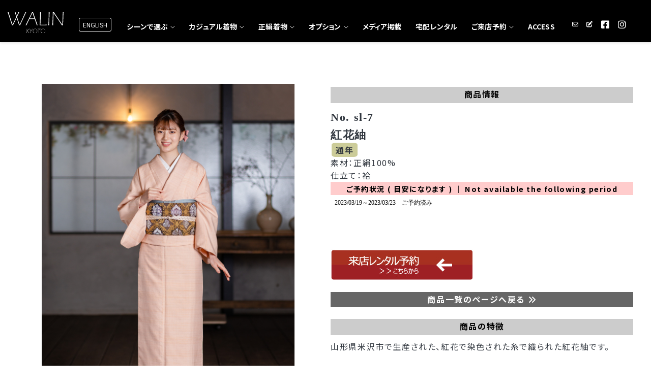

--- FILE ---
content_type: text/html
request_url: https://walin.jp/plan/select/syoukai/sl-7.html
body_size: 9443
content:
<!doctype html>
<!--[if lt IE 7]> <html class="ie6 oldie"> <![endif]-->
<!--[if IE 7]>    <html class="ie7 oldie"> <![endif]-->
<!--[if IE 8]>    <html class="ie8 oldie"> <![endif]-->
<!--[if gt IE 8]><!-->

<html lang="ja"><!-- InstanceBegin template="/Templates/syoukai01.dwt" codeOutsideHTMLIsLocked="false" -->
<head prefix="og: http://ogp.me/ns# fb: http://ogp.me/ns/fb# article: http://ogp.me/ns/article#">
<meta charset="utf-8">
<meta name="viewport" content="width=device-width">
<meta name="format-detection" content="telephone=no">
<!-- InstanceBeginEditable name="doctitle" -->
<title>正絹小紋 紅花紬 京都 着物レンタル | 和凛</title>
<meta name="Keywords" content="正絹小紋,紬,レンタル,京都,着物,和凛" />
    <meta name="Description" content="訪問着ではやりすぎるし、カジュアル過ぎると気後れする。そんなシーンに着てもらいたい正絹小紋レンタルプランです。プロの着付け師だから着付けも安心。" />
<!-- InstanceEndEditable -->
<link rel="apple-touch-icon" href="https://walin.jp/asset/img/common/icon.png">
<link rel="icon" href="https://walin.jp/asset/img/common/favicon.svg" type="image/svg+xml">

<!--old-->
<link href="../../../respond/boilerplate.css" rel="stylesheet" type="text/css">
<link href="../../../css/basic_setting.css" rel="stylesheet" type="text/css">
<link href="../../../css/library.css" rel="stylesheet" type="text/css">
<link href="../../../css/all_res.css" rel="stylesheet" type="text/css">
<link rel="stylesheet" href="https://maxcdn.bootstrapcdn.com/font-awesome/4.4.0/css/font-awesome.min.css">
<link href="https://fonts.googleapis.com/earlyaccess/sawarabimincho.css" rel="stylesheet" />
<link href="https://fonts.googleapis.com/earlyaccess/mplus1p.css" rel="stylesheet" />
<script>
function year() {  var data = new Date();  var now_year = data.getFullYear();  document.write(now_year);  }
</script>
<script>
<!--
(function($){
    $(function() {
        var ddmenu = 'nav';
        $('>ul>li',ddmenu).each(function(){
            $(this).hover(
                function(){
                    $('>ul',this).stop(true,true).slideDown(200);
                    $('img',this).stop(true,true).attr('src', $('img',this).attr("src").replace("_off.", "_on."));
                },
                function(){
                    $('>ul',this).stop(true,true).slideUp(100);
                    $('img',this).stop(true,true).attr('src', $('img',this).attr("src").replace("_on.", "_off."));
                }
            );
        });
    });
})(jQuery);
-->
</script>
<!--old-->

<link rel="stylesheet" type="text/css" href="../../../asset/css/style.css">
<script src="https://code.jquery.com/jquery-3.7.0.min.js"></script>
<!-- InstanceBeginEditable name="head" -->
<link rel="stylesheet" href="../../../css/flexslider.css" type="text/css" media="screen" />
<script defer src="../../../js/jquery.flexslider.js"></script>
<script>
 
      $(window).on("load",function() {
        $('.flexslider').flexslider({
          animation: "slide",
          pauseOnAction: false,
          slideshowSpeed: 7000,
		  directionNav: true,
                touch: true,
                smoothHeight: true,
                controlNav: "thumbnails"
                });
            });
        
        </script>
	<script>
    jQuery(function(){
        $("#acMenu dt").on("click", function() {
            $(this).next().slideToggle();
        });
    });
</script>
<!-- InstanceEndEditable -->
<!-- Google Tag Manager -->
<script>(function(w,d,s,l,i){w[l]=w[l]||[];w[l].push({'gtm.start':
new Date().getTime(),event:'gtm.js'});var f=d.getElementsByTagName(s)[0],
j=d.createElement(s),dl=l!='dataLayer'?'&l='+l:'';j.async=true;j.src=
'https://www.googletagmanager.com/gtm.js?id='+i+dl;f.parentNode.insertBefore(j,f);
})(window,document,'script','dataLayer','GTM-54VFVCN');</script>
</head>
<body ontouchstart="" id="js-head" class="home">
<!-- InstanceBeginEditable name="after the opening body_tag" --> <!-- InstanceEndEditable -->
<div class="l-wrapper">
 <div class="overlay_parts"></div>
 <div id="js-header" class="l-header-wrap">
  <header class="l-header">
   <div class="l-header__inner">
    <div class="l-header__logo"><a href="../../../index.html"> <img src="../../../asset/img/common/logo_w.svg" alt="京都きものレンタル和凛"> </a></div>
    <ul class="gnav__list__sns">
     <li class="nav_en"><a href="https://walin.jp/en/">ENGLISH</a> </li>
     <li class="hm_fb"><a href="https://www.facebook.com/walin.kyoto" target="_blank" rel="noopener noreferrer"><i class="fab fa-facebook-square"></i></a> </li>
     <li class="hm_is"><a href="https://www.instagram.com/walin_kyoto/" target="_blank" rel="noopener noreferrer"><i class="fab fa-instagram"></i></a> </li>
    </ul>
    <div id="js-menuToggle" class="gnav-btn">
     <div class="gnav-btn__container"> <span></span> <span></span> <span></span> </div>
    </div>
    <div id="js-menu" class="gnav">
     <nav class="gnav__inner">
      <ul class="gnav__lists">
       <li class="gnav__list"> <a class="gnav__link gnav__link--top" href="../../guidance.html">はじめてのお客様へ</a> </li>
       <li class="gnav__list is-has-child"><a class="gnav__link gnav__link--top" href="#">シーンで選ぶ</a>
        <ul>
         <li><a class="gnav__link" href="../../../event/choose_scene.html">シーンで選ぶ</a></li>
         <li><a class="gnav__link" href="../../../event/photo.html">ロケーション撮影</a></li>
         <li><a class="gnav__link" href="../../../event/afternoontea.html">着物でアフタヌーンティー</a></li>
         <li><a class="gnav__link" href="../../../event/made_from_silk_adults.html">大人のおでかけ</a></li>
         <li><a class="gnav__link" href="../../753.html">七五三</a></li>
         <li><a class="gnav__link" href="../../mens_hakama.html">男性　袴</a></li>
         <li><a class="gnav__link" href="../../../event/yuino_kaoawase.html">顔合せ・結納</a></li>
         <li><a class="gnav__link" href="../../furisode.html">成人式　振袖</a></li>
         <li><a class="gnav__link" href="../../hakama.html">卒業式　袴</a></li>
         <li><a class="gnav__link" href="../../../event/ocha2016.html">お茶席</a></li>
         <li><a class="gnav__link" href="../../../event/fukujuen.html">福寿園でお茶体験</a></li>
									<li><a class="gnav__link" href="../../../event/himegasa.html">姫和傘作り体験講座</a></li>
         <li><a class="gnav__link" href="../../../event/minamiza.html">着物で楽しむ南座(観劇) </a></li>
         <li><a class="gnav__link" href="../../../event/kikunoi_roan.html">着物で露庵　菊乃井</a></li>
         <li><a class="gnav__link" href="../../yukata/index.html">ゆかた</a></li>
	        <li><a class="gnav__link" href="../../../event/furusatonouzei.html">ふるさと納税で着物</a></li>
									<li><a class="gnav__link" href="../../remote_lesson/">おうちでリモート着付けレッスン</a></li>
									<li><a class="pc-child__link" href="../../remote.html">リモート相談会</a></li>
        </ul>
       </li>
       <li class="gnav__list is-has-child"><a class="gnav__link gnav__link--top" href="#">カジュアル着物</a>
        <ul>
         <li><a class="gnav__link" href="../../casual.html">カジュアル着物</a></li>
									<li><a class="gnav__link" href="../../../event/made_from_silk_adults.html">大人のおでかけプラン</a></li>
         <li><a class="gnav__link" href="../../../event/made_from_silk.html">夏のおでかけプラン</a></li>
         <li><a class="gnav__link" href="../../5250.html">小紋・ポリエステル着物</a></li>
         <li><a class="gnav__link" href="../../retoro.html">レトロ着物-retro-</a></li>
         <li><a class="gnav__link" href="../../mens.html">ポリエステル男性着物</a></li>
         <li><a class="gnav__link" href="../../yukata/index.html">ゆかたレンタル</a></li>
         <li><a class="gnav__link" href="../../natukimono.html">夏きもの</a></li>
         <li><a class="gnav__link" href="../../natukimono_mens.html">夏きもの男性</a></li>
        </ul>
       </li>
       <li class="gnav__list is-has-child"><a class="gnav__link gnav__link--top" href="#">正絹着物</a>
        <ul>
         <li><a class="gnav__link" href="../../silk.html">正絹着物</a></li>
         <li><a class="gnav__link" href="../../formal.html">訪問着 袷</a></li>
         <li><a class="gnav__link" href="../../natsu_hitoe.html">訪問着 単衣</a></li>
         <li><a class="gnav__link" href="../../natsu.html">訪問着 絽</a></li>
									<li><a class="gnav__link" href="../../mens_omeshi.html">男性・着物</a></li>
         <li><a class="gnav__link" href="../../furisode.html">振袖</a></li>
         <li><a class="gnav__link" href="../../tomesode.html">留袖・色留袖</a></li>
         <li><a class="gnav__link" href="../../iromuji.html">色無地 袷</a></li>
         <li><a class="gnav__link" href="../../iromuji_hitoe.html">色無地 単衣</a></li>
         <li><a class="gnav__link" href="../../iromuji_ro.html">色無地 絽</a></li>
         <li><a class="gnav__link" href="../../select.html">小紋</a></li>
         <li><a class="gnav__link" href="../../tumugi.html">憧れの紬-tumugi-</a></li>
									<li><a class="gnav__link" href="../../collection">逸品きもの</a></li>
         <li><a class="gnav__link" href="../../kinutaya">きぬたや</a></li>
         <li><a class="gnav__link" href="../../kimonoikimono">キモノイキモノ</a></li>
        </ul>
       </li>
       <li class="gnav__list is-has-child"><a class="gnav__link gnav__link--top" href="#">オプション</a>
        <ul>
         <li><a class="gnav__link" href="../../../option/index.html">オプション</a></li>
         <li><a class="gnav__link" href="../../../option/hair.html">ヘアーセット</a></li>
         <li><a class="gnav__link" href="../../../event/photo.html">ロケーション撮影プラン</a></li>
									<li><a class="gnav__link" href="../../../event/asagi-museum/">西陣織あさぎ美術館</a></li>
         <li><a class="gnav__link" href="../../../event/afternoontea_option.html">京都のアフタヌーンティー</a></li>
									<li><a class="gnav__link" href="../../../event/higasa/">辻倉日傘オプション</a></li>
         <li><a class="gnav__link" href="../../../event/fukujuen.html">福寿園でお茶席体験</a></li>
									<li><a class="gnav__link" href="../../../event/himegasa.html">姫和傘作り体験講座</a></li>
        </ul>
       </li>
       <li class="gnav__list is-has-child"><a class="gnav__link gnav__link--top" href="#">ご来店予約</a>
        <ul>
         <li><a class="gnav__link" href="https://walin.jp/kimonovoice/?page_id=9789">ご来店予約</a></li>
									<li><a class="gnav__link" href="../../../shopinfo/index.html">店舗のご案内</a></li>
									<li><a class="gnav__link" href="../../../option/return.html">返却方法</a></li>
         <li><a class="gnav__link" href="../../../option/flow.html">来店レンタルの流れ</a></li>
         <li><a class="gnav__link" href="../../../option/jikan.html">時間外料金について</a></li>
         <li><a class="gnav__link" href="../../../faq/index.html">FAQ</a></li>
        </ul>
       </li>
       <li class="gnav__list"> <a class="gnav__link gnav__link--top" href="https://walin.jp/mediapress/" target="_blank">メディア掲載</a> </li>
							<li class="gnav__list"> <a class="gnav__link gnav__link--top" href="../../takuhai.html">宅配レンタル</a> </li>
       <li class="gnav__list"> <a class="gnav__link gnav__link--top" href="../../../access/index.html">ACCESS</a> </li>
							<li class="gnav__list"> <a class="gnav__link gnav__link--top" href="https://walin.jp/contact/">お問い合わせ</a></li>
      </ul>
     </nav>
    </div>
    <ul class="nav-cv__en">
     <li><a href="https://walin.jp/en/">ENGLISH</a> </li>
    </ul>
    <div class="pc-gnav">
     <nav>
      <ul class="pc-gnav__lists">
       <li class="pc-gnav__list js-has-child"><a href="../../../event/choose_scene.html" class="pc-gnav__link pc-gnav__link--top">シーンで選ぶ</a>
        <div class="pc-child">
         <div class="pc-child__inner">
          <p class="pc-child__ttl">シーンで選ぶ</p>
          <ul class="pc-child__lists">
           <li><a class="pc-child__link" href="../../guidance.html">はじめてのお客様へ</a></li>
           <li><a class="pc-child__link" href="../../../event/photo.html">ロケーション撮影</a></li>
           <li><a class="pc-child__link" href="../../../event/afternoontea.html">着物でアフタヌーンティー</a></li>
           <li><a class="pc-child__link" href="../../../event/made_from_silk_adults.html">大人のおでかけ</a></li>
           <li><a class="pc-child__link" href="../../753.html">七五三</a></li>
           <li><a class="pc-child__link" href="../../mens_hakama.html">男性　袴</a></li>
           <li><a class="pc-child__link" href="../../../event/yuino_kaoawase.html">顔合せ・結納</a></li>
           <li><a class="pc-child__link" href="../../furisode.html">成人式　振袖</a></li>
           <li><a class="pc-child__link" href="../../hakama.html">卒業式　袴</a></li>
           <li><a class="pc-child__link" href="../../../event/ocha2016.html">お茶席</a></li>
           <li><a class="pc-child__link" href="../../../event/fukujuen.html">福寿園でお茶体験</a></li>
											<li><a class="pc-child__link" href="../../../event/himegasa.html">姫和傘作り体験講座</a></li>
           <li><a class="pc-child__link" href="../../../event/minamiza.html">着物で楽しむ南座(観劇)</a></li>
           <li><a class="pc-child__link" href="../../../event/kikunoi_roan.html">着物で露庵　菊乃井</a></li>
           <li><a class="pc-child__link" href="../../yukata/index.html">ゆかた</a></li>
	          <li><a class="pc-child__link" href="../../../event/furusatonouzei.html">ふるさと納税で着物</a></li>
											<li><a class="pc-child__link" href="../../remote_lesson/">おうちでリモート着付けレッスン</a></li>
											<li><a class="pc-child__link" href="../../remote.html">リモート相談会</a></li>
          </ul>
         </div>
        </div>
       </li>
       <li class="pc-gnav__list js-has-child"><a href="../../casual.html" class="pc-gnav__link pc-gnav__link--top">カジュアル着物</a>
        <div class="pc-child">
         <div class="pc-child__inner">
          <p class="pc-child__ttl">カジュアル着物</p>
          <ul class="pc-child__lists">
											<li><a class="pc-child__link" href="../../../event/made_from_silk_adults.html">大人のおでかけプラン</a></li>
           <li><a class="pc-child__link" href="../../../event/made_from_silk.html">夏のおでかけプラン</a></li>
           <li><a class="pc-child__link" href="../../5250.html">小紋・ポリエステル着物</a></li>
           <li><a class="pc-child__link" href="../../retoro.html">レトロ着物-retro-</a></li>
           <li><a class="pc-child__link" href="../../mens.html">ポリエステル男性着物</a></li>
           <li><a class="pc-child__link" href="../../yukata/index.html">ゆかたレンタル</a></li>
           <li><a class="pc-child__link" href="../../natukimono.html">夏きもの</a></li>
           <li><a class="pc-child__link" href="../../natukimono_mens.html">夏きもの男性</a></li>
          </ul>
         </div>
        </div>
       </li>
       <li class="pc-gnav__list js-has-child"><a href="../../silk.html" class="pc-gnav__link pc-gnav__link--top">正絹着物</a>
        <div class="pc-child">
         <div class="pc-child__inner">
         <p class="pc-child__ttl">正絹着物</p>
         <ul class="pc-child__lists">
         <li><a class="pc-child__link" href="../../formal.html">訪問着 袷</a></li>
         <li><a class="pc-child__link" href="../../natsu_hitoe.html">訪問着 単衣</a></li>
         <li><a class="pc-child__link" href="../../natsu.html">訪問着 絽</a></li>
									<li><a class="pc-child__link" href="../../mens_omeshi.html">男性・着物</a></li>
         <li><a class="pc-child__link" href="../../furisode.html">振袖</a></li>
         <li><a class="pc-child__link" href="../../tomesode.html">留袖・色留袖</a></li>
         <li><a class="pc-child__link" href="../../iromuji.html">色無地 袷</a></li>
         <li><a class="pc-child__link" href="../../iromuji_hitoe.html">色無地 単衣</a></li>
         <li><a class="pc-child__link" href="../../iromuji_ro.html">色無地 絽</a></li>
         <li><a class="pc-child__link" href="../../select.html">小紋</a></li>
         <li><a class="pc-child__link" href="../../tumugi.html">憧れの紬-tumugi-</a></li>
											<li><a class="pc-child__link" href="../../collection">逸品きもの</a></li>
           <li><a class="pc-child__link" href="../../kinutaya">きぬたや</a></li>
           <li><a class="pc-child__link" href="../../kimonoikimono">キモノイキモノ</a></li>
											<li><a class="pc-child__link" href="../../mochikomi.html">持ち込み着付け料金</a></li>
          </ul>
         </div>
        </div>
       </li>
       <li class="pc-gnav__list js-has-child"><a href="../../../option/index.html" class="pc-gnav__link pc-gnav__link--top">オプション</a>
        <div class="pc-child">
         <div class="pc-child__inner">
          <p class="pc-child__ttl">オプション</p>
          <ul class="pc-child__lists">
           <li><a class="pc-child__link" href="../../../option/hair.html">ヘアーセット</a></li>
           <li><a class="pc-child__link" href="../../../event/photo.html">ロケーション撮影プラン</a></li>
											<li><a class="pc-child__link" href="../../../event/asagi-museum/">西陣織あさぎ美術館</a></li>
           <li><a class="pc-child__link" href="../../../event/afternoontea_option.html">京都のアフタヌーンティー</a></li>
											<li><a class="pc-child__link" href="../../../event/higasa/">辻倉日傘オプション</a></li>
           <li><a class="pc-child__link" href="../../../event/fukujuen.html">福寿園でお茶席体験</a></li>
											<li><a class="pc-child__link" href="../../../event/himegasa.html">姫和傘作り体験講座</a></li>
          </ul>
         </div>
        </div>
       </li>
							<li class="pc-gnav__list"><a class="pc-gnav__link" href="https://walin.jp/mediapress/">メディア掲載</a></li>
							<li class="pc-gnav__list"><a class="pc-gnav__link" href="../../takuhai.html">宅配レンタル</a></li>
       <li class="pc-gnav__list js-has-child"><a href="https://walin.jp/kimonovoice/?page_id=9789" class="pc-gnav__link pc-gnav__link--top">ご来店予約</a>
        <div class="pc-child">
         <div class="pc-child__inner">
          <p class="pc-child__ttl">ご来店予約</p>
          <ul class="pc-child__lists">
           <li><a class="pc-child__link" href="https://walin.jp/kimonovoice/?page_id=9789">ご来店予約</a> </li>
           <li><a class="pc-child__link" href="../../../shopinfo/index.html">店舗のご案内</a></li>
           <li><a class="pc-child__link" href="https://walin.jp/contact/">お問い合わせ</a> </li>
											<li><a class="pc-child__link" href="../../../option/return.html">返却方法</a></li>
           <li><a class="pc-child__link" href="../../../option/flow.html">来店レンタルの流れ</a></li>
           <li><a class="pc-child__link" href="../../../option/jikan.html">時間外料金について</a></li>
											<li><a class="pc-child__link" href="../../../faq/index.html">FAQ</a></li>
          </ul>
         </div>
        </div>
       </li>
       <li class="pc-gnav__list"><a class="pc-gnav__link" href="../../../access/index.html">ACCESS</a></li>
      </ul>
     </nav>
    </div>
    <div class="u-sp-hide nav-cv">
     <ul class="nav-cv__lists nav-cv__list header__sns">
      <li><a href="https://walin.jp/contact/"><i class="fa-regular fa-envelope"></i><span>お問い合わせ</span></a> </li>
      <li><a href="https://walin.jp/kimonovoice/" target="_blank"><i class="fa-solid fa-pen-to-square"></i><span>ブログ</span></a> </li>
      <li class="hm_fb"><a href="https://www.facebook.com/walin.kyoto" target="_blank" rel="noopener noreferrer"><i class="fab fa-facebook-square"></i></a> </li>
      <li class="hm_is"><a href="https://www.instagram.com/walin_kyoto/" target="_blank" rel="noopener noreferrer"><i class="fab fa-instagram"></i></a> </li>
     </ul>
    </div>
   </div>
  </header>
 </div>
 
<div id="main" class="syoukai">

<div class="clearfix">
  
    <div id="main_image">
    
    </div>
  </div>
    
    <div class="gridContainer clearfix">
      <div id="syoukai_contents01">
      <div class="flexslider">
      <ul class="slides">
      <!-- InstanceBeginEditable name="slides_img" --> 　　　<!-- ↓商品写真（600px×600px以上推奨）
		「data-thumb=」と「img src=」の2か所に画像へのパスを記入してください
        「<li></li>」の追加削除は自由 -->　
            <li data-thumb="../../img/select/sl-7.jpg"><img src="../../img/select/sl-7.jpg"></li>
            <li data-thumb="../images/sl-7b.jpg"><img src="../images/sl-7b.jpg"></li>
            
            <!-- InstanceEndEditable -->
      </ul>
    </div>
    
      
      
      </div>
      <div id="syoukai_contents02">
	  <!-- InstanceBeginEditable name="item_detail01" --> 
        
        <!-- ↓商品名・品番など入力 -->
        <p class="syoukai_title01">商品情報</p>
        <h2>No. sl-7<br>
          紅花紬</h2>
        <p><span class="sn">通年</span></p>
        <p>素材：正絹100%<br>
          仕立て：袷</p>
        <!-- ↓予約状況　iframeのリンク先を変更 -->
        <p class="syoukai_title02">ご予約状況 ( 目安になります ) ｜ Not available the following period</p>
        <iframe src="../yoyaku/sl-7.html" frameborder="0" scrolling="no" width="235" height="100"></iframe>
        
        <!-- ↓宅配レンタルのフォームを貼る --><!--
        <form method="post" action="https://cart.ec-sites.jp/cart_step2/pc/pk00/">
<input type="text" name="es_item_qty" value="1" style="width:30px;vertical-align:middle;"><br>
<input type="hidden" name="es_charset" value="utf-8">

<input type="hidden" name="es_item_id" value="228">
<input type="hidden" name="es_shop_id" value="4861">
<input type="hidden" name="es_stock_attr_flag" value="0">
<input type="hidden" name="es_submit" ><input type="image" src="https://pict2.ec-sites.jp/img/4861/icon/kago.gif" class="rollover" alt="カゴに入れる" style="vertical-align:middle"></form>
        --><!-- ↑宅配レンタルのフォームを貼るここまで --> 
        
        <!-- InstanceEndEditable -->

<div  class="left">
<a href="../../../reserve/index.html" target="_blank"><img src="../../../img/2015/btn_raitenyoyaku.jpg"></a></div>

<!-- InstanceBeginEditable name="item_detail02" -->
<p class="syoukai_btn01">
<a href="../../select.html">商品一覧のページへ戻る&nbsp;<i class="fa fa-angle-double-right" aria-hidden="true"></i>
</a></p>


<!-- ↓商品の情報を記入する -->
<!-- ↓商品の特徴 -->
<p class="syoukai_title01">商品の特徴</p>
<p>山形県米沢市で生産された、紅花で染色された糸で織られた紅花紬です。<br />
    <br />
優しく華やかな印象の中にも、紬独特の素朴な味わいもあり、とても上品さがあります。<br /><br />
帯や小物によって、着こなしを楽しめる一枚です。</p>

<!-- ↓TPOの説明について -->
<p class="syoukai_title01">TPOの説明について</p>
<p>散策、観劇、料亭、パーティ等</p>

<!-- ↓注意事項 -->
<p class="syoukai_title01">注意事項</p>
<p>画面上と実物では多少色具合が異なって見える場合もございます。ご了承ください。</p>
<p><span class="bold red">宅配レンタルのご予約について</span><br>
ご利用当日の4日以上前にご予約（ご注文）ください。</p>
        
        <!-- InstanceEndEditable -->

 

<!-- InstanceBeginEditable name="EditRegion6" -->

<!-- InstanceEndEditable -->
 

      </div>
    </div>
    
    
    <div class="gridContainer clearfix contents_box_01">
      <div id="syoukai_contents03">
     <div class="tab-content">
  <input type="radio" id="tab1" name="tab" checked >
  <label for="tab1">サイズ詳細</label><input type="radio" id="tab2" name="tab"><label for="tab2">商品セット内容</label><input type="radio" id="tab3" name="tab"><label for="tab3">レンタルシステム</label>
  
  
  <!-- InstanceBeginEditable name="tab_box" -->
          <div class="tab-box">
            <div id="tabView1"><!-- ↓サイズ詳細 ( Kimono size )の本文 -->
              <table class="type00" width="100%" border="0">
                <tr>
                  <th scope="row">身長　Height</th>
                  <td>( up to ) ～170cmまで</td>
                </tr>
                <tr>
                  <th scope="row">ヒップ　Hip size</th>
                  <td>( up to ) ～105cmまで</td>
                </tr>
                <tr>
                  <th scope="row">身丈</th>
                  <td>166cm</td>
                </tr>
                <tr>
                  <th scope="row">裄丈</th>
                  <td>70cm</td>
                </tr>
              </table>
              <p>※サイズが異なってもご着用になれる場合がございます。詳しくはお問い合わせくださいませ。</p>
            </div>
            <div id="tabView2"><!-- ↓商品セット内容の本文 -->
              <div class="set">
             <h3><i class="fa fa-square" aria-hidden="true"></i>来店セット内容</h3>
             <ul>
               <li>着物 (着付け込み)</li>
               <li>コート</li>
               <li>帯</li>
               <li>帯締め、帯揚げ</li>
               <li>二部式長襦袢、肌着</li>
               <li>腰紐などの和装小物一式</li>
               <li>草履バッグ</li>
               <li>髪飾り</li>
               <li>白足袋、コハゼ付き</li>
               <li>翌日返却無料 (13時までのご返却)</li>
             </ul>
             <p></p>
             <h4>あなたのプランに合わせて選べる！和凛のオプション：</h4>
             <ul>
             　<li>ヘアーセット | 1,500円(税込)</li>
               <li>時間外早朝料金 | 30分につき : 500円(税込)</li>
               <li>ご利用翌日以降の延長料金 | 一日 : 1,000円(税込)</li>
               <li>ホテル返却 | 2,000円(税込)</li>
             </ul>
            <h3><i class="fa fa-square" aria-hidden="true"></i>宅配フルセットレンタル内容</h3> 
            <ul>
               <li>着物</li>
               <li>袋帯</li>
               <li>帯締め、帯揚げ</li>
               <li>二部式長襦袢、肌着</li>
               <li>腰紐などの和装小物一式</li>
               <li>草履バッグ</li>
               <li>白足袋、コハゼ付き</li>
          </ul>
             <p class="red">※道行コートは含まれません。</p> 
      </div>
            </div>
            <div id="tabView3"><!-- ↓レンタルシステムの本文 -->
              <div class="system">
           <h3>和凛のきものレンタルシステム</h3>
           
           <ul>
             <li>当日お客様にお持ち頂く物は特にございません。<br>
               手ぶらでご来店下さい。</li>
             <li>お支度時間は着付け約30分、ヘアセット約20分、<br>その他着物・帯・小物選びなどございますので、<br>ご来店して頂き出発まで1時間～1時間半程かかります。<br>時間に余裕をもってご予約お願い致します。</li>
             
           </ul>
      
 <dl id="acMenu">
    <dt><h4 class="yogore_btn">商品の汚れ・破損について</h4></dt>
    <dd><!-- #BeginLibraryItem "/Library/yogore_hason.lbi" --><div class="yogore_box">
<ul class="ul_circle">
<li>通常の汚れ(ファンデーション、雨、泥はね、軽い食べこぼしなど）は、クリーニング代込みとなっておりますのでご安心下さいませ。</li>
<li>お貸出し中に過度の汚れ（広範囲のワイン汚れなど）・破損があった場合、商品の状態によりお客様に修復費用をご負担いただきく場合がございます。</li>
</ul>

<p>訪問着や、正絹小紋や紬の高額商品につきまして、過度の汚れ・破損された場合のお客様にご負担いただく費用は下記の通りとさせて頂きます。<br>
※過度の汚れ、破損をされた場合は、一度ご連絡お願い致します。</p>
<h5>補償料金表</h5>
<table width="80%" class="type05">
  <tr>
    <th scope="row">修復不可能な汚れ・破損</th>
    <td>一律￥50,000-</td>
  </tr>
  <tr>
    <th scope="row">修復可能な汚れ破損</th>
    <td>￥5,000～10,000-</td>
  </tr>
</table>
<ul class="ul_circle">
<li><span class="bold">修復不可能な汚れ・破損</span><br>
ワインや血液のシミが広範囲で、加工業者での修復が難しく柄行に支障をきたす場合や、生地が破れて、修復が困難な場合。</li>
<li><span class="bold">修復可能な汚れ破損</span><br>
広範囲のシミ汚れや、裾のほつれ、修復可能な場合の破損は加工業者からの実費をご負担頂く形になります。</li></ul>

</div><!-- #EndLibraryItem --></dd>
</dl>    
      </div>
      
      
            </div>
          </div>
          <!-- InstanceEndEditable -->  

</div> 
      
      
      </div>
    
    </div>   
   
    <div class="gridContainer clearfix contents_box_01">
      <div id="syoukai_contents04"><br>
<div class="review_title">
      <h4>商品レビュー</h4>
      <p>宅配レンタルをご利用のお客さまから声</p>
      </div>
<!-- InstanceBeginEditable name="review_script" -->
<!-- ↓商品レビューのコードを貼る --> 



<!-- ↑商品レビューのコードを貼る -->
<!-- InstanceEndEditable -->
      
      </div>
    
</div>   
   
   
</div>
  

 
 <footer id="footer" class="l-footer">
  <div class="l-container">
   <nav class="footer">
    <div class="footer__inner">
     <ul class="footer__nav">
      <li class="footer__parent"> <a class="js-accordion">シーンで選ぶ</a>
       <ul class="footer__childs js-accordion__content">
        <li><a href="../../../event/choose_scene.html">シーンで選ぶ</a> </li>
								<li><a href="../../guidance.html">はじめてのお客様へ</a> </li>
        <li><a href="../../../event/photo.html">ロケーション撮影</a></li>
        <li><a href="../../../event/afternoontea.html">着物でアフタヌーンティー</a></li>
        <li><a href="../../../event/made_from_silk_adults.html">大人のおでかけ</a></li>
        <li><a href="../../753.html">七五三</a></li>
        <li><a href="../../mens_hakama.html">男性　袴</a></li>
        <li><a href="../../../event/yuino_kaoawase.html">顔合せ・結納</a></li>
        <li><a href="../../furisode.html">成人式　振袖</a></li>
        <li><a href="../../hakama.html">卒業式　袴</a></li>
        <li><a href="../../../event/ocha2016.html">お茶席</a></li>
        <li><a href="../../../event/fukujuen.html">福寿園でお茶体験</a></li>
								<li><a href="../../../event/himegasa.html">姫和傘作り体験講座</a></li>
        <li><a href="../../../event/minamiza.html">着物で楽しむ南座(観劇)</a></li>
        <li><a href="../../../event/kikunoi_roan.html">着物で露庵　菊乃井</a></li>
        <li><a href="../../yukata/index.html">ゆかた</a></li>
        <li><a href="../../../event/furusatonouzei.html">ふるさと納税で着物</a></li>
								<li><a href="../../remote_lesson/">おうちでリモート着付けレッスン</a></li>
								<li><a href="../../remote.html">電話で WEB でリモート相談会</a></li>
        <li><a href="../../../event/made_from_silk.html">夏のおでかけ</a></li>
       </ul>
      </li>
      <li class="footer__parent"> <a class="js-accordion">カジュアル着物</a>
       <ul class="footer__childs js-accordion__content">
        <li><a href="../../casual.html">カジュアル着物</a></li>
								<li><a href="../../../event/made_from_silk_adults.html">大人のおでかけプラン</a></li>
        <li><a href="../../../event/made_from_silk.html">夏のおでかけプラン</a></li>
        <li><a href="../../5250.html">小紋・ポリエステル着物</a></li>
        <li><a href="../../retoro.html">レトロ着物-retro-</a></li>
        <li><a href="../../mens.html">ポリエステル男性着物</a></li>
        <li><a href="../../yukata/index.html">ゆかたレンタル</a></li>
        <li><a href="../../natukimono.html">夏きもの</a></li>
        <li><a href="../../natukimono_mens.html">夏きもの男性</a></li>
     </ul>
							</li>
						</ul>
     <ul class="footer__nav">
      <li class="footer__parent"> <a class="js-accordion">正絹着物</a>
       <ul class="footer__childs js-accordion__content">
        <li><a href="../../silk.html">正絹着物</a> </li>
        <li><a href="../../natsu_us.html">正絹　小紋　夏物</a></li>
        <li><a href="../../natsu.html">正絹　絽　訪問着</a></li>
        <li><a href="../../natsu_hitoe.html">正絹　単衣　訪問着</a></li>
        <li><a href="../../formal.html">正絹　袷　訪問着</a></li>
        <li><a href="../../furisode.html">正絹　振袖</a></li>
        <li><a href="../../tomesode.html">正絹　留袖</a></li>
        <li><a href="../../iromuji.html">正絹　色無地</a></li>
        <li><a href="../../iromuji_ro.html">正絹　絽　色無地</a></li>
        <li><a href="../../iromuji_hitoe.html">正絹　単衣　色無地</a></li>
        <li><a href="../../mens_omeshi.html">正絹　男性・着物</a></li>
        <li><a href="../../select.html">正絹　小紋</a></li>
        <li><a href="../../tumugi.html">憧れの紬-tumugi-</a></li>
								<li><a href="../../collection">逸品きもの</a></li>
        <li><a href="../../kinutaya">きぬたや</a></li>
        <li><a href="../../kimonoikimono">キモノイキモノ</a></li>
								<li><a href="../../mochikomi.html">持ち込み着付け料金</a></li>
       </ul>
      </li>
      <li class="footer__parent"> <a class="js-accordion">オプション</a>
       <ul class="footer__childs js-accordion__content">
        <li><a href="../../../option/index.html">オプション</a> </li>
        <li><a href="../../../option/hair.html">ヘアーセット</a></li>
        <li><a href="../../../event/photo.html">ロケーション撮影プラン</a></li>
								<li><a href="../../../event/asagi-museum/">西陣織あさぎ美術館</a></li>
								<li><a href="../../../event/higasa/">辻倉日傘オプション</a></li>
        <li><a href="../../../event/furusatonouzei.html">ふるさと納税で着物レンタル</a></li>
        <li><a href="../../../event/afternoontea_option.html">京都のアフタヌーンティー</a></li>
        <li><a href="../../../event/fukujuen.html">福寿園でお茶席体験</a></li>
								<li><a href="../../../event/himegasa.html">姫和傘作り体験講座</a></li>
       </ul>
      </li>
     </ul>
     <ul class="footer__nav">
							<li class="footer__nochild"><a href="https://walin.jp/mediapress/">メディア掲載</a></li>
						<li class="footer__nochild"><a href="../../takuhai.html">宅配レンタル</a></li>
      <li class="footer__parent"> <a class="js-accordion">ご来店予約</a>
       <ul class="footer__childs js-accordion__content">
        <li> <a href="https://walin.jp/kimonovoice/?page_id=9789">ご来店予約</a> </li>
        <li><a href="../../../option/flow.html">来店レンタルの流れ</a></li>
        <li><a href="../../../shopinfo/index.html">店舗のご案内</a></li>
        <li><a href="../../../option/jikan.html">時間外料金について</a></li>
        <li><a href="../../calendar.html">営業日カレンダー</a></li>
								<li><a href="../../../option/return.html">返却方法</a></li>
        <li><a href="../../../faq/index.html">FAQ</a></li>
        <li><a href="../../size.html">お着物のサイズについて</a></li>
        <li><a href="../../../faq/faq2.html">商品の汚れ破損に関して</a></li>
       </ul>
      </li>
      <li class="footer__nochild"><a class="" href="https://walin.jp/kimonovoice/" target="_blank">ブログ</a></li>
      <li class="footer__nochild"><a href="../../../access/index.html">ACCESS</a></li>
      <li class="footer__nochild"><a href="../../../contact/index.html">お問い合わせ</a></li>
      <li class="footer__parent"> <a class="js-accordion">会社概要</a>
       <ul class="footer__childs js-accordion__content">
        <li><a href="../../../shopinfo/index.html#companyinfo">会社概要</a></li>
        <li><a href="../../../info/law.html">特定商取引法に基づく表記</a></li>
        <li><a href="../../../info/sitepolicy.html">プライバシーポリシー</a></li>
        <li><a href="../../../info/recruit.html">アルバイト採用情報</a></li>
       </ul>
      </li>
     </ul>
    </div>
    <div class="footer__icon">
     <p class="footer__logo"><a href="../../../index.html"><img src="../../../asset/img/common/logo_w.svg" alt="京都きものレンタル和凛"></a></p>
     <ul class="footer__sns">
      <li><a href="https://www.facebook.com/walin.kyoto" target="_blank" rel="noopener noreferrer"><i class="fab fa-facebook-square"></i></a> </li>
      <li><a href="https://www.instagram.com/walin_kyoto/" target="_blank" rel="noopener noreferrer"><i class="fab fa-instagram"></i></a> </li>
     </ul>
     <div class="address">
      <p>〒600-8438<br>
       京都府京都市下京区万寿寺通室町西入長刀切町217<br>
       営業　9:00～18:00（電話受付 10:00～14:00）<br>
       月・木曜定休日<br>
       <i class="fa-solid fa-phone"></i>075-343-1515</p>
     </div>
     <div class="copyright">&copy; 2009- 2025 Walin. All rights reserved.</div>
    </div>
   </nav>
  </div>
 </footer>
 <div class="u-pc-hide footer-cv">
  <ul class="footer-cv__item">
   <li><a href="https://walin.jp/"><i class="fa-solid fa-house"></i>HOME</a> </li>
   <li><a href="https://walin.jp//plan/index.html"><i class="fa-solid fa-table-cells-large"></i>商品</a> </li>
   <li><a href="https://walin.jp/kimonovoice/?page_id=9789" target="_blank"><i class="fa-regular fa-calendar-check"></i>予約</a> </li>
   <li class="hm_fb"><a href="https://walin.jp//access/index.html"><i class="fa-solid fa-location-dot"></i>地図</a> </li>
   <li class="hm_is"><a href="tel:0753431515"><i class="fa-solid fa-phone"></i>電話</a> </li>
  </ul>
 </div>
</div>
<!-- / l-wrapper --> 

<script src="../../../asset/js/script.min.js">
</script>
<link rel="stylesheet" href="https://cdnjs.cloudflare.com/ajax/libs/font-awesome/6.4.0/css/all.min.css">
</body>
<!-- InstanceEnd --></html>


--- FILE ---
content_type: text/html
request_url: https://walin.jp/plan/select/yoyaku/sl-7.html
body_size: 687
content:
<!DOCTYPE html PUBLIC "-//W3C//DTD XHTML 1.0 Transitional//EN" "http://www.w3.org/TR/xhtml1/DTD/xhtml1-transitional.dtd">
<html xmlns="http://www.w3.org/1999/xhtml">
<head>
<meta http-equiv="Content-Type" content="text/html; charset=utf-8" />
<link type="text/css" href="../../../common/syoukai.css" />
<link href="../../../common/syoukai.css" rel="stylesheet" type="text/css" />
<link rel="stylesheet" href="../../formal/css/lightbox.css" type="text/css" media="screen" /> 
	
	<script src="../../formal/js/prototype.js" type="text/javascript"></script> 
	<script src="../../formal/js/scriptaculous.js?load=effects,builder" type="text/javascript"></script> 
	<script src="../../formal/js/lightbox.js" type="text/javascript"></script> 
<!-- Google Tag Manager -->
<script>(function(w,d,s,l,i){w[l]=w[l]||[];w[l].push({'gtm.start':
new Date().getTime(),event:'gtm.js'});var f=d.getElementsByTagName(s)[0],
j=d.createElement(s),dl=l!='dataLayer'?'&l='+l:'';j.async=true;j.src=
'https://www.googletagmanager.com/gtm.js?id='+i+dl;f.parentNode.insertBefore(j,f);
})(window,document,'script','dataLayer','GTM-5FFQRFX');</script>
<!-- End Google Tag Manager -->
</head>

<body><div id="yoyakubox">
<p class="yoyaku">2023/03/19～2023/03/23　ご予約済み<br>
</div>
</body>
</html>


--- FILE ---
content_type: text/css
request_url: https://walin.jp/css/basic_setting.css
body_size: 10745
content:
@charset "utf-8";

/*
html {
  font-size: 100%;

  // 600px以降から、100pxごとに1px大きくなる
  @media (min-width: 600px) {
    font-size: calc(112.5% + 4 * (100vw - 600px) / 400)
  }

  // 1,000px以上は、22pxに
  @media (min-width: 1000px) {
    font-size: calc(137.5%)
  }
}
*/


html,body{
     height: 100%;
}
#wrapper{
	max-width:100%;
}
.clear {
	clear: both;
}

body {
	color: #666;
	font-family: Lato, "Noto Sans JP", "游ゴシック Medium", "游ゴシック体", "Yu Gothic Medium", YuGothic, "ヒラギノ角ゴ ProN", "Hiragino Kaku Gothic ProN", "メイリオ", Meiryo, "ＭＳ Ｐゴシック", "MS PGothic", sans-serif;
	line-height: 1.5;
	height: 100%;
	width: 100%;
	padding: 0 !important;
	margin: 0 !important;
	word-wrap:break-word;
}

h2.centering {
    font-size: 38px;
}

p,a {
	font-size: 100%;
}


.bold {
	font-weight: bold;
}

.underline {
	text-decoration: underline !important;
}



hr {
	border-top-width: 1px;
	border-top-style: solid;
	border-top-color: #CCC;
	margin-top: 60px;
}

.p_bg {
	color: #FFF;
	background-color: #600;
	padding-right: 0.125em;
	padding-left: 0.125em;
	font-size: 90%;
}

.txt_bg_red {
	color: #FFF;
	background-color: #C00;
	display: inline-block;
	padding-top: 0.25em;
	padding-right: 0.5em;
	padding-bottom: 0.25em;
	padding-left: 0.5em;
}


.txt_bg_gray {
	color: #FFF;
	background-color: #666;
	display: inline-block;
	padding-top: 0.25em;
	padding-right: 0.5em;
	padding-bottom: 0.25em;
	padding-left: 0.5em;
}

h1 {
	font-size: 240%;
	font-weight: bold;
}
h2 {
	font-family: "游明朝", YuMincho, "ヒラギノ明朝 ProN W3", "Hiragino Mincho ProN", "HG明朝E", "ＭＳ Ｐ明朝", "ＭＳ 明朝", serif;
	font-size: 220%;
	font-weight: bold;
}

.h2_big {
	font-size: 260%;
}

.h2_bar {
	
	border-bottom-width: 1px;
	border-left-width: 10px;
	border-bottom-style: solid;
	border-left-style: solid;
	border-bottom-color: #000;
	border-left-color: #000;
	padding-left: 10px;
	color: #000;
	font-size: 240%;
}

.h2_underline {
	font-size: 200%;
	border-bottom-width: 1px;
	border-bottom-style: solid;
	border-bottom-color: #999;
	margin-top: 0px;
	padding-top: 0px;
	padding-bottom: 0.25em;
	margin-bottom: 0.5em;
}

.h3_bar {
	border-bottom-width: 1px;
	border-left-width: 10px;
	border-bottom-style: solid;
	border-left-style: solid;
	border-bottom-color: #000;
	border-left-color: #000;
	padding-left: 10px;
	color: #000;
	font-size: 240%;
	font-family: "游明朝", YuMincho, "ヒラギノ明朝 ProN W3", "Hiragino Mincho ProN", "HG明朝E", "ＭＳ Ｐ明朝", "ＭＳ 明朝", serif;
}

.h3_underline {
	font-size: 240%;
	border-bottom-width: 1px;
	border-bottom-style: solid;
	border-bottom-color: #999;
	margin-top: 0px;
	padding-top: 0px;
	padding-bottom: 0.25em;
	margin-bottom: 0.5em;
	font-family: "游明朝", YuMincho, "ヒラギノ明朝 ProN W3", "Hiragino Mincho ProN", "HG明朝E", "ＭＳ Ｐ明朝", "ＭＳ 明朝", serif;
}



h3 {
	font-size: 165%;
	font-weight: bold;
}

.h3_title01 {
	font-family: "游明朝", YuMincho, "ヒラギノ明朝 ProN W3", "Hiragino Mincho ProN", "HG明朝E", "ＭＳ Ｐ明朝", "ＭＳ 明朝", serif;
	font-size: 180%;
	margin-bottom: 0px;
	padding-bottom: 0px;
}

.h3_bg_blue {
	font-size: 100%;
	margin-top: 0px;
	margin-bottom: 1em;
	background-color: #3CF;
	display: inline-block;
	color: #FFF;
	padding-top: 0.25em;
	padding-right: 0.5em;
	padding-bottom: 0.25em;
	padding-left: 0.5em;
}

.h3_shopinfo {
	color: #660000;
	padding-left: 1em;
}

.h3_left_icon {
	font-family: "游明朝", YuMincho, "ヒラギノ明朝 ProN W3", "Hiragino Mincho ProN", "HG明朝E", "ＭＳ Ｐ明朝", "ＭＳ 明朝", serif;
	color: #333;
	border-left-width: 5px;
	border-left-style: solid;
	border-left-color: #333;
	padding-left: 0.5em;
	padding-top: 0px;
	padding-bottom: 0px;
	line-height: 100%;
}

.h3_ac {
	font-family: "游明朝", YuMincho, "ヒラギノ明朝 ProN W3", "Hiragino Mincho ProN", "HG明朝E", "ＭＳ Ｐ明朝", "ＭＳ 明朝", serif;
	line-height: 1em;
}



h4 {
	font-size: 160%;
	font-weight: bold;
	font-family: "游明朝", YuMincho, "ヒラギノ明朝 ProN W3", "Hiragino Mincho ProN", "HG明朝E", "ＭＳ Ｐ明朝", "ＭＳ 明朝", serif;
}

.h4_title01 {
	font-family: Lato, "Noto Sans JP", "游ゴシック Medium", "游ゴシック体", "Yu Gothic Medium", YuGothic, "ヒラギノ角ゴ ProN", "Hiragino Kaku Gothic ProN", "メイリオ", Meiryo, "ＭＳ Ｐゴシック", "MS PGothic", sans-serif;
	font-size: 140%;
}




h5 {
	font-size: 140%;
	font-weight: bold;
}
h6 {
	font-size: 120%;
	font-weight: bold;
}




.red {
	color: #C00;
}

.blue {
	color: #28407D;
}

.blue2 {
	color: #0000FF;
}


.mincho {
	font-family: "游明朝", YuMincho, "ヒラギノ明朝 ProN W3", "Hiragino Mincho ProN", "HG明朝E", "ＭＳ Ｐ明朝", "ＭＳ 明朝", serif;
}

.gothic {
	font-family: Lato, "Noto Sans JP", "游ゴシック Medium", "游ゴシック体", "Yu Gothic Medium", YuGothic, "ヒラギノ角ゴ ProN", "Hiragino Kaku Gothic ProN", "メイリオ", Meiryo, "ＭＳ Ｐゴシック", "MS PGothic", sans-serif;
}


.right_bloc {
	display: block;
	float: right;
}


.left {
	margin-left: 0px;
	padding-left: 0px;
}

.box10{
	padding: 10px;
}



a:link {
	color: #333333;
	text-decoration: none;
}
a:visited {
	color: #333333;
	text-decoration: none;
}
a:hover {
	color: #CC0000;
	text-decoration: none;
	opacity: 0.75;
}
a:active {
	color: #cc0000;
	text-decoration: none;
}


a:hover img {
    opacity:0.7;
    filter:alpha(opacity=70);
    -ms-filter:"alpha(opacity=70)";
    zoom:1;
}
 
.display_none {
    display: none; 
}

.relative {
    position: relative;
}
.absolute {
    position: absolute;
}

.centering {
	text-align: center;
}


.pankuzu {
	font-size: 90%;	
	padding: 20px 0;
}

.pankuzu i {
	margin-right: 1em;
	margin-left: 1em;
}

.home .pankuzu {
	/*display: none;	*/
}


.bg_black {
	background-color: #000;
}
.footer_bg {
	background-color: #F0F0F0;
	margin-bottom: 0px;
}

.middle {
	font-size: 100%;
	font-weight: normal;
}

.align_right {
	text-align: right;
}


.small90 {
	font-size:90%;
}
.small80 {
	font-size:80%;
}
.small70 {
	font-size:70%;
}
.small60 {
	font-size:100%;
}
.button a {
	display: block;
	padding-top: 1em;
	padding-bottom: 1em;
	text-align: center;
	color: #FFF;
	margin-top: 1em;
}


.big120 {
	font-size: 120%;
}


.big140 {
	font-size: 140%;
}

.big240 {
	font-size: 240%;
}


.big180 {
	font-size: 180%;
}


.space20 {
	display: block;
	margin-top: 10px;
	margin-bottom: 10px;
} 


.space60 {
	display: block;
	margin-top: 30px;
	margin-bottom: 30px;
} 

.space80 {
	display: block;
	margin-top: 40px;
	margin-bottom: 40px;
} 

.space120 {
	display: block;
	margin-top: 60px;
	margin-bottom: 60px;
} 


.botton_01 {
}

.bg_navy_btn {
	font-weight: bolder;
	color: #FFF;
	background-color: #006;
	padding-top: 0.125em;
	padding-right: 1em;
	padding-bottom: 0.125em;
	padding-left: 1em;
	display: inline;
}

.bg_glay_btn {
	font-weight: bolder;
	color: #FFF;
	background-color: #999;
	padding-top: 0.125em;
	padding-right: 1em;
	padding-bottom: 0.125em;
	padding-left: 1em;
	display: inline;
}


.box_01 {
	border: 1px solid #CCC;
}

.contents_box_01 {
	padding-bottom: 60px;
}

.contents_box_01b {
	padding-bottom: 20px;
}



.contents_box_02 {
	padding: 10px;
	border: 1px solid #CCC;
}

.notes {
	padding: 10px;
	border: 1px dashed #CCC;
}

.notes h4 {
	padding-top: 0px;
	padding-bottom: 0px;
	margin-top: 0px;
	margin-bottom: 0.25em;
}

.notes p {
	color: #C00;
	margin-top: 0px;
	padding-top: 0px;
}


.notes02 {
	text-align: center;
}

.notes02 p {
	font-size: 120%;
	padding-top: 0px;
	padding-bottom: 0px;
	margin-top: 0.125em;
	margin-bottom: 0.125em;
}


.ul_style_none {
  list-style: none;
}


.ul_circle {
  list-style: none;
}

.ul_circle li {
}

.ul_circle li:before {
  font-family: FontAwesome;
  content: '\f111'; /* アイコンのunicode */
}


.ul_sankaku {
  list-style: none;
}

.ul_sankaku li {
}

.ul_sankaku li:before {
  font-family: FontAwesome;
  content: '\f0da'' '; /* アイコンのunicode */
}





/*　slider　*/

#slider {
	margin: 0 auto;
	/*background: #000;*/
	width: 100%;
}


#slider ul {
	margin-left: 0px;
	padding-left: 0px;
	list-style-image: none;
	list-style-type: none;
	margin-top: 0px;
	margin-bottom: 0px;
}

#slider ul li {
	margin-left: 0px;
	padding-left: 0px;
}


#slider img {
	width: 100vw;
	padding: 0;
	margin-top: 0;
	margin-right: auto;
	margin-bottom: 0;
	margin-left: auto;
}



#slider2 ul {
	margin-left: 0px;
	padding-left: 0px;
	list-style-image: none;
	list-style-type: none;
	margin-top: 0px;
	margin-bottom: 0px;
}

#slider2 ul li {
	margin-left: 0px;
	padding-left: 0px;
}


#slider2 img {
	width: 100vw;
	padding: 0;
	margin-top: 0;
	margin-right: auto;
	margin-bottom: 0;
	margin-left: auto;
}

/*
#scroll {
	display:none;
	color:#FFF;
	margin:-70px auto;
	width:100%;
	text-align:center;
	position:relative;
	z-index:1000000000000000000000000;
	  -webkit-animation: 3s cubic-bezier(0.42, 0, 1.0, 1.0) infinite 			alternate;
  animation: 3s cubic-bezier(0.42, 0, 1.0, 1.0) infinite alternate;
    -webkit-animation-name: rolling1;
  animation-name: rolling1;
}
*/


/*　sliderここまで　*/


#slider2{
	display : none;
}




/*  page top  */
.pagetop {
    display: none;
    position: fixed;
    bottom: 80px;
    right: 20px;
	z-index:10000000
}
.pagetop a {
    display: block;
    background-color: rgba(0,0,0,0.1);
    text-align: center;
    color: #222;
    font-size: 12px;
    text-decoration: none;
    padding: 20px 10px;
}
 
.pagetop a:hover {
    display: block;
    background-color: rgba(0,0,0,0.2);
    text-align: center;
    color: #fff;
    font-size: 12px;
    text-decoration: none;
    padding:20px 10px;
}
/*  page top ここまで */


/*　カテゴリートップ用バナー　*/
.c-banner-a {
	text-align: center;
	padding: 0px;
	margin-top: 0px;
	margin-right: 0px;
	margin-bottom: 1em;
	margin-left: 0px;
	width: 100%;
	height: 100%;
}


.c-banner-a .absolute {
	position: absolute;
	color: #FFF;
	background-color: rgba(0,0,0,.3);
	bottom: 0px;
	width: 100%;
}


.c-banner-a .absolute2 {
	position: absolute;
	color: #000;
	bottom: 10px;
	width: 100%;
	text-align: left;
	left: 20px;
}

.c-banner-a .absolute3 {
	position: absolute;
	color: #FFF;
	background-color: rgba(157,124,82,.7);
	bottom: 0px;
	width: 100%;
	text-align: left;
	padding: 10px 15px;
	box-sizing: border-box;
}

.c-banner-a .absolute4 {
	position: absolute;
	color: #FFF;
	background-color: rgba(184,39,45,.7);
	bottom: 0px;
	width: 100%;
	text-align: left;
	padding: 10px 15px;
	box-sizing: border-box;
}


.c-banner-a .absolute5 {
	position: absolute;
	color: #FFF;
	background-color: rgba(138,39,134,.7);
	bottom: 0px;
	width: 100%;
	text-align: left;
	padding: 10px 15px;
	box-sizing: border-box;
}

.c-banner-a .absolute6 {
	position: absolute;
	color: #FFF;
	background-color: rgba(232,90,36,.7);
	bottom: 0px;
	width: 100%;
	text-align: left;
	padding: 10px 15px;
	box-sizing: border-box;
}


.c-banner-a .absolute7 {
	position: absolute;
	color: #FFF;
	background-color: rgba(27,20,100,.7);
	bottom: 0px;
	width: 100%;
	text-align: left;
	padding: 10px 15px;
	box-sizing: border-box;
}

.scene_ul ul{
	list-style-type:none;
	margin:10px 0;
	padding:0;
}

.scene_ul li{
	list-style-type: none;
	margin: 0 0 35px 0;
	padding: 0;
	width: 33.33333%;
	float: left;
}





.c-banner-a .absolute2 p{
	text-shadow: #FFF 2px 2px 2px;
	font-weight: bold;
}

.c-banner-a a:hover img {
    opacity:0.7;
    filter:alpha(opacity=70);
    -ms-filter:"alpha(opacity=70)";
    zoom:1;
}


.c-banner-a h2 {
	margin-top: 0.25em;
	margin-bottom: 0.25em;
	font-family: Lato, "Noto Sans JP", "游ゴシック Medium", "游ゴシック体", "Yu Gothic Medium", YuGothic, "ヒラギノ角ゴ ProN", "Hiragino Kaku Gothic ProN", "メイリオ", Meiryo, "ＭＳ Ｐゴシック", "MS PGothic", sans-serif;
	font-size: 180%;
	font-weight: normal;
}

.c-banner-a h3 {
	padding-top: 0em;
	line-height: 1.2em;
	margin-top: 0px;
	font-size: 145%;
	margin-bottom: 0px;
	padding-bottom: 0px;
	font-family: Lato, "Noto Sans JP", "游ゴシック Medium", "游ゴシック体", "Yu Gothic Medium", YuGothic, "ヒラギノ角ゴ ProN", "Hiragino Kaku Gothic ProN", "メイリオ", Meiryo, "ＭＳ Ｐゴシック", "MS PGothic", sans-serif;
}

.c-banner-a p {
	line-height: 1.2em;
	padding-bottom: 0px;
	margin-bottom: 0.5em;
	margin-top: 0.5em;
	padding-top: 0px;
}



#scene_voice .blog04 h4{
	text-align:left !important;	
}

#scene_voice .blog_box{
	border-bottom:1px dotted #333333;
	margin-bottom:30px;
}


#scene_voice .blog_box img {
    margin-top: 0px;
}


#scene_voice .blog04{
	width:64%;
	float:right;
	box-sizing:border-box;	
	text-align:left;
}


#scene_voice #blog01 {
    clear: both;
    float: left;
    margin-left: 0;
    width: 28%;
    display: block;
}

/*　カテゴリートップ用バナーここまで　*/


/*　宅配レンタル　バナー　*/

.banner_takuhai {
	position: relative;
	width: 100%;
	background-image: url(../img/banner_takuhai_bg.jpg);
	background-repeat: no-repeat;
	background-position: right bottom;
	color: #333;
	border: 1px solid #999;
	box-sizing: border-box;
}
.banner_takuhai a {
	position: absolute;
	height: 100%;
	width: 100%;
	display: block;
	left: 0px;
	top: 0px;
	padding-left: 10px;
	color: #333333;
	padding-top: 0.25em;
	margin-top: 0px;
	font-size: 100%;
}

.banner_takuhai a:hover {
	opacity: 0.5;
	background-color: #FFF;
}


.banner_takuhai .b_taku_txtbox {
	padding-top: 10px;
	padding-left: 10px;
	padding-bottom: 10px;
}

.banner_takuhai .b_taku_txtbox ul {
	font-size: 120%;
	list-style-image: none;
	list-style-type: none;
	margin-top: 0.5em;
	margin-bottom: 0.5em;
}


.banner_takuhai .b_taku_txtbox h4 {
	font-size: 140%;
	margin-top: 0px;
	margin-bottom: 0px;
	padding-top: 0em;
	padding-bottom: 0px;
}

.banner_takuhai /*.b_taku_txtbox p */{
	font-size: 110%;
	margin-top: 0px;
	margin-bottom: 0px;
	text-shadow: white 1px 1px 0px, white -1px 1px 0px,
            white 1px -1px 0px, white -1px -1px 0px;
}

.banner_takuhai h3{font-size: 130%;margin-bottom: 30px;}
.banner_takuhai p{font-size: 90%;
margin-bottom: 10px;}

/*　宅配レンタル　バナー　ここまで　*/


/*　READ MORE　ボタン　*/

.read_more {
	padding: 0px;
	margin-left: 0px;
}


.read_more a {
	color: #FFF;
	background-color: #999;
	display: inline-block;
	padding-top: 0.5em;
	padding-right: 1em;
	padding-bottom: 0.5em;
	padding-left: 1em;
	font-size: 80%;
}

.read_more a:hover {
	color: #FFF;
	text-decoration: none;
}

/*　READ MORE　ボタン　ここまで　*/


/* SNS ウィジェット */


.sns_box {
	border: 1px solid #CCC;
	box-sizing: border-box;
	margin-top: 0px;
	margin-bottom: 20px;
	padding-top: 10px;
	padding-right: 10px;
	padding-left: 10px;
}






/* SNS ウィジェット ここまで */


/* セット内容 */

.set {
	margin-bottom: 20px;
}

.set h3 {
	font-size: 120%;
	margin-top: 0px;
	padding-top: 0px;
	margin-bottom: 1em;
}

.set h4 {
	font-size: 100%;
	font-family: Lato, "Noto Sans JP", "游ゴシック Medium", "游ゴシック体", "Yu Gothic Medium", YuGothic, "ヒラギノ角ゴ ProN", "Hiragino Kaku Gothic ProN", "メイリオ", Meiryo, "ＭＳ Ｐゴシック", "MS PGothic", sans-serif;
	padding-top: 0px;
	margin-top: 0px;
	margin-bottom: 1em;
}


.set ul {
	list-style-type: none;
	margin-top: 0px;
	padding-top: 0px;
	padding-left: 1em;
}


.set ul li {
	margin-top: 0px;
	padding-top: 0.25em;
	padding-bottom: 0.25em;
}


.set ul li:before {
	font-family: FontAwesome;
	content: '\f046'; /* アイコンのunicode */
	margin-right: 0.5em;
}
















/* セット内容ここまで */

/* 和凛のレンタルシステム */


.system {
	margin-bottom: 20px;
}

.system h3 {
	font-size: 100%;
	margin-top: 0px;
	margin-bottom: 1em;
	background-color: #C00;
	display: inline-block;
	color: #FFF;
	padding-top: 0.25em;
	padding-right: 0.5em;
	padding-bottom: 0.25em;
	padding-left: 0.5em;
}

.system ul {
	list-style-type: none;
	padding-left: 1em;
	margin-top: 0px;
	padding-top: 0px;
}

.system ul li{
	margin: 0px;
	padding-top: 0.25em;
	padding-bottom: 0.25em;
}

.system ul li:before {
	font-family: FontAwesome;
	content: '\f111'; /* アイコンのunicode */
	margin-right: 0.5em;
}


/* 和凛のレンタルシステムここまで */


/* table　type00 */

table.type00 {
	border-collapse: collapse;
	text-align: left;
	line-height: 1.5;
}
table.type00 th {
	padding: 10px;
	font-weight: bold;
	vertical-align: top;
	border: 1px solid #ccc;
}
table.type00 td {
	padding: 10px;
	vertical-align: top;
	border: 1px solid #ccc;
}

/* table　type00 */



/* table　type01 */


table.type01 {
	border-collapse: separate;
	border-spacing: 1px;
	line-height: 1.5;
}
table.type01 th {
	padding: 10px;
	font-weight: bold;
	vertical-align: middle;
	background-color: #CCCCCC;
	text-align: right;
}
table.type01 td {
	padding: 10px;
	vertical-align: middle;
}

table.type01 th p {
	margin-top: 0px;
	padding-top: 0px;
	margin-bottom: 0px;
	padding-bottom: 0px;
}


table.type01 th p:before {
	font-family: FontAwesome;
	content: '\f0c8'; /* アイコンのunicode */
	margin-right: 0.5em;
}


/* table　type01 ここまで */


/* table　type05 */


table.type05 {
	border-collapse: separate;
	border-spacing: 1px;
	text-align: left;
	line-height: 1.5;
	border-top: 1px solid #ccc;
}
table.type05 th {
	width: 50%;
	padding: 10px;
	font-weight: bold;
	vertical-align: middle;
	border-bottom: 1px solid #ccc;
	background-color: #FFFFCC;
}
table.type05 td {
	width: 50%;
	padding: 10px;
	vertical-align: middle;
	border-bottom: 1px solid #ccc;
}

table.type05 th p {
	margin-top: 0px;
	padding-top: 0px;
	margin-bottom: 0px;
	padding-bottom: 0px;
}


table.type05 th p:before {
	font-family: FontAwesome;
	content: '\f0c8'; /* アイコンのunicode */
	margin-right: 0.5em;
}


/* table　type05 ここまで */



/* table　type05_b */


table.type05_b {
	border-collapse: separate;
	border-spacing: 1px;
	text-align: left;
	line-height: 1.5;
	border-top: 1px solid #ccc;
}
table.type05_b th {
	width: 50%;
	padding: 10px;
	font-weight: bold;
	vertical-align: middle;
	border-bottom: 1px solid #ccc;
	background-color: #99FFFF;
}
table.type05_b td {
	width: 50%;
	padding: 10px;
	vertical-align: middle;
	border-bottom: 1px solid #ccc;
}

table.type05_b th p {
	margin-top: 0px;
	padding-top: 0px;
	margin-bottom: 0px;
	padding-bottom: 0px;
}


table.type05_b th p:before {
	font-family: FontAwesome;
	content: '\f0c8'; /* アイコンのunicode */
	margin-right: 0.5em;
}


/* table　type05_b ここまで */


/* table　type05_g */


table.type05_g {
	border-collapse: separate;
	border-spacing: 1px;
	text-align: left;
	line-height: 1.5;
	border-top: 1px solid #ccc;
}
table.type05_g th {
	width: 50%;
	padding: 10px;
	font-weight: bold;
	vertical-align: middle;
	border-bottom: 1px solid #ccc;
	background-color: #CCCCCC;
}
table.type05_g td {
	width: 50%;
	padding: 10px;
	vertical-align: middle;
	border-bottom: 1px solid #ccc;
}

table.type05_g th p {
	margin-top: 0px;
	padding-top: 0px;
	margin-bottom: 0px;
	padding-bottom: 0px;
}


table.type05_g th p:before {
	font-family: FontAwesome;
	content: '\f0c8'; /* アイコンのunicode */
	margin-right: 0.5em;
}


/* table　type05_g ここまで */



/* ホテル返却 */


.hotel_box {
	padding: 20px;
	border: 1px solid #CCC;
}

.hotel_box_right {
	padding: 20px;
	float: right;
}

.hotel_box h3 {
	font-size: 240%;
	font-weight: normal;
	margin-top: 0px;
	padding-top: 0px;
	padding-bottom: 0.125em;
	border-bottom-width: 1px;
	border-bottom-style: solid;
	border-bottom-color: #333;
	margin-bottom: 0.125em;
}

.hotel_box p {
	font-size: 120%;
}

/* ホテル返却ここまで */

/* 七五三サイズ測り方ボタン */


#kidsize .button {
	text-align: center;
	padding: 0em;
}
#kidsize .button p {
	display: block;
	padding-top: 0.5em;
	padding-bottom: 0.5em;
	font-weight: bold;
	color: #FFF;
}

#kidsize .button p:hover {
	color: #FFF;
	opacity:0.75;
}



#kidsize .button {
background: -webkit-gradient(linear, left top, left bottom, color-stop(0.98, #d33c5c), color-stop(0.00, #fcabb9));
background: -webkit-linear-gradient(top, #fcabb9 0%, #d33c5c 98%);
background: -moz-linear-gradient(top, #fcabb9 0%, #d33c5c 98%);
background: -o-linear-gradient(top, #fcabb9 0%, #d33c5c 98%);
background: -ms-linear-gradient(top, #fcabb9 0%, #d33c5c 98%);
background: linear-gradient(to bottom, #fcabb9 0%, #d33c5c 98%);
	
	
}

/* 七五三サイズ測り方ボタン ここまで*/


/* 汚れ・破損について */

.yogore_btn {
	font-size: 120%;
	color: #FFF;
	background-color: #669;
	font-family: Lato, "Noto Sans JP", "游ゴシック Medium", "游ゴシック体", "Yu Gothic Medium", YuGothic, "ヒラギノ角ゴ ProN", "Hiragino Kaku Gothic ProN", "メイリオ", Meiryo, "ＭＳ Ｐゴシック", "MS PGothic", sans-serif;
	display: inline-block;
	padding-top: 0.125em;
	padding-right: 0.5em;
	padding-bottom: 0.125em;
	padding-left: 0.5em;
}

.yogore_box ul {
	margin-left: 0px;
	padding-left: 0px;
	list-style-type: none;
}

.yogore_box ul li {
	padding-top: 0px;
	padding-bottom: 0px;
	margin-top: 0px;
	margin-bottom: 5px;
}


.yogore_box h5 {
	font-size: 120%;
	margin-top: 10px;
	margin-bottom: 0px;
	padding-top: 0px;
	padding-bottom: 0px;
}

.yogore_box p {
	margin-top: 0px;
	margin-bottom: 0px;
	padding-top: 0px;
	padding-bottom: 0px;
}

/* アコーデオン */

#acMenu{
	margin-top: 20px;
}

#acMenu dt{
	display: block;
	width: 100%;
	cursor: pointer;
    }
#acMenu dd{
	width: 100%;
	display: none;
	margin-left: 0px;
    box-sizing: border-box;
    }
	
.korona dd {
    width: 100%;
    display: flex !important;
    margin-left: 0px;
}	

.korona dt{
	display: block;
	width: 100%;
	cursor:auto !important;
    }
	
/* アコーデオンここまで */
	


/* 下見予約 */	

.shitami {
	border: 1px solid #C00;
	margin-bottom: 20px;
}

.shitami img {
	vertical-align: middle;
	float: left;
width: auto;
}


.shitami h4 {
	color: #FFF;
	background-color: #C00;
	margin-top: 0px;
	padding-top: 0.125em;
	padding-bottom: 0.125em;
	padding-left: 0.5em;
	margin-bottom: 0px;
	
	font-size: 140%;
}
.shitami h5 {
	font-size: 100%;
	color: #C00;
	margin-top: 0px;
	padding-top: 0px;
	padding-bottom: 0px;
	margin-bottom: 0px;
	line-height: 110%;
display: inline-block;
}
.shitami p {
	margin-top: 0px;
	padding-top: 0px;
	margin-bottom: 10px;
	padding-bottom: 0px;
	clear: both;
}


/* 下見予約 ここまで*/	

/* リンクボタン 宅配*/

.button {
	text-align: center;
	padding: 0em;
}
#link_takuhai01 .button a,
.button a {
	display: block;
	padding-top: 1em;
	padding-bottom: 1em;
}

#link_takuhai01 .button a:hover,
.button a:hover {
	color: #FFF;
	opacity:0.75;
}

#link_takuhai01 .button  {
background: -webkit-gradient(linear, left top, left bottom, color-stop(0.80, #5f573a), color-stop(0.01, #b8a689));
background: -webkit-linear-gradient(top, #b8a689 1%, #5f573a 80%);
background: -moz-linear-gradient(top, #b8a689 1%, #5f573a 80%);
background: -o-linear-gradient(top, #b8a689 1%, #5f573a 80%);
background: -ms-linear-gradient(top, #b8a689 1%, #5f573a 80%);
background: linear-gradient(to bottom, #b8a689 1%, #5f573a 80%);
}

/* リンク宅配ここまで */


/* 宅配・来店　見出し等 */

.takuhai h2 {
	font-size: 120%;
	color: #FFF;
	background-color: #764E01;
	padding-left: 0.5em;
	padding-top: 0.25em;
	padding-bottom: 0.25em;
	margin-bottom: 0px;
}

.raiten_flow h2 {
	font-size: 120%;
	color: #FFF;
	background-color: #660000;
	padding-left: 0.5em;
	padding-top: 0.25em;
	padding-bottom: 0.25em;
	margin-bottom: 0px;
}




.takuhai h3 {
	font-size: 120%;
	color: #333;
	background-color: #C7BF89;
	padding-left: 0.5em;
	padding-top: 0.25em;
	padding-bottom: 0.25em;
	margin-top: 0px;
}

.raiten_flow h3 {
	font-size: 120%;
	color: #FFF;
	background-color: #76a2a1;
	padding-left: 0.5em;
	padding-top: 0.25em;
	padding-bottom: 0.25em;
	margin-top: 0px;
}

.takuhai #takuhai_contents15 h3 {
	font-family: Lato, "Noto Sans JP", "游ゴシック Medium", "游ゴシック体", "Yu Gothic Medium", YuGothic, "ヒラギノ角ゴ ProN", "Hiragino Kaku Gothic ProN", "メイリオ", Meiryo, "ＭＳ Ｐゴシック", "MS PGothic", sans-serif;
	color: #630;
	background-color: #FFF;
	border-bottom-width: 1px;
	border-bottom-style: solid;
	border-bottom-color: #660;
	margin-top: 1.5em;
	margin-bottom: 1em;
}

.takuhai #takuhai_contents15 i {
	color: #CC9;
}


.takuhai .title_2line {
	font-size: 140%;
	font-family: "游明朝", YuMincho, "ヒラギノ明朝 ProN W3", "Hiragino Mincho ProN", "HG明朝E", "ＭＳ Ｐ明朝", "ＭＳ 明朝", serif;
	padding-top: 0.25em;
	padding-bottom: 0.25em;
	border-top-width: 1px;
	border-bottom-width: 1px;
	border-top-style: solid;
	border-bottom-style: solid;
	border-top-color: #666;
	border-bottom-color: #666;
	font-weight: bold;
}


.takuhai table td,
.raiten_flow table td {
	vertical-align: top;
	text-align: left;
	padding-left: 10px;
}




.takuhai table td ul,
.raiten_flow table td ul {
	list-style-type: none;
	margin-left: 0px;
	padding-left: 0em;
	text-align: left;
}

.takuhai table td ul li,
.raiten_flow table td ul li {
	font-weight: bold;
	font-size: 110%;
}


.takuhai table td ul li ul,
.raiten_flow table td ul li ul {
	list-style-type: disc;
	padding-left: 1em;
}

.takuhai table td ul li ul li,
.raiten_flow table td ul li ul li {
	font-weight: normal;
	font-size: 100%;
}

/* 宅配・来店　見出し等ここまで */

/*   FAQのアコーディオン　　*/


.faq .ac_faq,
.ocha .ac_faq {
	margin-left: 1em;
}


.faq .ac_faq dt,
.faq .ac_faq dd,
.ocha .ac_faq dt,
.ocha .ac_faq dd {
	padding-top: 5px;
	padding-bottom: 5px;
	margin-top: 5px;
	margin-bottom: 5px;
}


.faq .ac_faq dt,
.ocha .ac_faq dt {
	font-size: 140%;
	font-weight: bold;
}


.faq_formal dt{
	font-size: 140%;
	font-weight: bold;
}

.faq .ac_faq dd,
.ocha .ac_faq dd {
	font-size: 100%;
	padding-left: 2em;
}

/*   FAQのアコーディオンここまで　　*/


/* アクセスページ */

.access .carnavi01 {
	font-family: Lato, "Noto Sans JP", "游ゴシック Medium", "游ゴシック体", "Yu Gothic Medium", YuGothic, "ヒラギノ角ゴ ProN", "Hiragino Kaku Gothic ProN", "メイリオ", Meiryo, "ＭＳ Ｐゴシック", "MS PGothic", sans-serif;
	font-size: 240%;
	font-weight: bold;
	text-decoration: none;
	border-top-width: 1px;
	border-right-width: 1px;
	border-bottom-width: 1px;
	border-left-width: 1px;
	border-top-style: solid;
	border-right-style: solid;
	border-bottom-style: solid;
	border-left-style: solid;
	padding: 0.5em;
	margin-top: 10px;
	margin-bottom: 10px;
	width: auto;
	display: inline-block;
}


.access h4 {
	font-family: Lato, "Noto Sans JP", "游ゴシック Medium", "游ゴシック体", "Yu Gothic Medium", YuGothic, "ヒラギノ角ゴ ProN", "Hiragino Kaku Gothic ProN", "メイリオ", Meiryo, "ＭＳ Ｐゴシック", "MS PGothic", sans-serif;
	font-size: 120%;
	font-weight: bold;
	margin-bottom: 0.25em;
	padding-bottom: 0px;
}


/* アクセスページここまで */



/* 季節アイコン */

.sn {
	font-weight: bold;
	background-color: #CC9;
	border-radius:15%;
	padding-top: 0.125em;
	padding-right: 0.5em;
	padding-bottom: 0.125em;
	padding-left: 0.5em;
	margin-right: 0.125em;
	margin-left: 0.125em;
}

.sn_sp {
	font-weight: bold;
	background-color: #FCC;
	border-radius: 15%;
	padding-top: 0.125em;
	padding-right: 0.5em;
	padding-bottom: 0.125em;
	padding-left: 0.5em;
	margin-right: 0.125em;
	margin-left: 0.125em;
}

.sn_au {
	font-weight: bold;
	background-color: #FC6;
	border-radius: 15%;
	padding-top: 0.125em;
	padding-right: 0.5em;
	padding-bottom: 0.125em;
	padding-left: 0.5em;
	margin-right: 0.125em;
	margin-left: 0.125em;
}

.sn_wi {
	font-weight: bold;
	background-color: #CFF;
	border-radius: 15%;
	padding-top: 0.125em;
	padding-right: 0.5em;
	padding-bottom: 0.125em;
	padding-left: 0.5em;
	margin-right: 0.125em;
	margin-left: 0.125em;
}


/* お茶席の着物　title */

.ocha_title01 {
	background-image: url(../event/img/oha_title01.jpg);
	background-repeat: no-repeat;
	background-position: center center;
	min-height: 300px;
}

.ocha_title02 {
	background-image: url(../event/img/oha_title02.jpg);
	background-repeat: no-repeat;
	background-position: center center;
	min-height: 300px;
}

.ocha_title03 {
	background-image: url(../event/img/oha_title03.jpg);
	background-repeat: no-repeat;
	background-position: center center;
	min-height: 300px;
}




.ocha_title01 h2,
.ocha_title02 h2,
.ocha_title03 h2 {
	font-size: 280%;
	color: #FFF;
	background-color: #000;
	opacity: 0.6;
	padding-top: 0.025em;
	padding-left: 0.025em;
	margin-top: 0px;
	margin-left: 0px;
}

/* お茶席の着物　title ここまで */


/*  フォームのデザイン */


.raitenyoyaku table th,
.raitenyoyaku table td,
.contact table th,
.contact table td {
	padding: 10px;
}



.raitenyoyaku table th,
.contact table th {
	background-color: #E4E4E0;
	text-align: left;
	white-space: nowrap;
	padding-right: 0.5em;
	padding-left: 0.5em;
}

.raitenyoyaku table tr,
.contact table tr {
	border-top-width: 1px;
	border-bottom-width: 1px;
	border-top-style: solid;
	border-bottom-style: solid;
	border-top-color: #CCC;
	border-bottom-color: #CCC;
}



#tbl_contact {
		width: 100%;
		table-layout:fixed;

}

#raitenyoyaku_inner_tbl {
}

.raitenyoyaku form .v7,
.contact form .v7,
.contact form .v11,
.raitenyoyaku form .v11{
	width: 100%;
}

.raitenyoyaku form .v112{
	width: 80%;
}


#raitenyoyaku_inner_tbl {
}
.contact form .v111,
.raitenyoyaku form .v111 {
	width: 15%;
}


.raitenyoyaku #tbl_contact form .v11 {
	width:100%;
}

.raitenyoyaku form .v1,
.raitenyoyaku form .v2,
.raitenyoyaku form .v8,
.raitenyoyaku form .v9,
.raitenyoyaku form .v10,
.contact form .v8,
.contact form .v9,
.contact form .v10 {
	width: 15%;
}

.raitenyoyaku form .v12,
.raitenyoyaku form .v51 {
	width: 25%;
}



.raitenyoyaku form .v12,
.raitenyoyaku form .v51,
.raitenyoyaku form .v24,
.raitenyoyaku form .v25,
.raitenyoyaku form .v26 {
	width: 10%;
}

.raitenyoyaku form .v30 {
	width: 50%;
}




/*  フォームのデザインここまで */



/* syoukai（商品ページ）のデザイン設定 */

.syoukai .syoukai_btn01 a {
	font-weight: bold;
	background-color: #666;
	padding-top: 0.125em;
	padding-bottom: 0.125em;
	text-align: center;
	display: block;
	margin-top: 1.5em;
	margin-bottom: 1.5em;
	color: #FFF;
	display: block;

}

.syoukai .syoukai_btn01 a {
}

.syoukai .syoukai_btn01 a:hover {
	color: #FFF;
	background-color: #999;
}




.syoukai .slides li {
}

.syoukai .syoukai_title01 {
	font-weight: bold;
	background-color: #CCC;
	padding-top: 0.125em;
	padding-bottom: 0.3em;
	text-align: center;
	display: block;
	color: #000;
	margin: 10px 0;
}

.syoukai .syoukai_title02 {
	font-weight: bold;
	background-color: #FCC;
	padding-top: 0.125em;
	padding-bottom: 0.125em;
	text-align: center;
	display: block;
	color: #000;
	font-size: 90%;
}

.syoukai h2 {
	font-size: 140%;
}

.syoukai .tab-content input[type="radio"] {
  display: none;
}

.syoukai .tab-content label {
	display: inline-block;
	padding: 5px 10px;
	font-weight: bold;
	font-size: 90%;
	background-color: #ECECEC;
	cursor: pointer;
	box-shadow: inset -1px 1px 2px rgba(0, 0, 0, 0.3);
	border-radius: 5px 5px 0 0;
	box-sizing: border-box;
}
.syoukai .tab-content label:hover,
.syoukai .tab-content input[type="radio"]:checked + label {
	color: #FFF;
	background-color: #666666;
}

.syoukai .tab-content .tab-box {
	width: 100%;
	padding: 10px;
	border: 1px solid #999999;
	border-radius: 0 5px 5px 5px;
	box-sizing: border-box;
}


.syoukai .tab-content > .tab-box > div {
  display: none;
}

.syoukai #tab1:checked ~ .tab-box > #tabView1 {
  display: block;
}


.syoukai #tab2:checked ~ .tab-box > #tabView2 {
  display: block;
}

.syoukai #tab3:checked ~ .tab-box > #tabView3 {
  display: block;
}


.syoukai #tabView2 .set {
	background-image: url(../img/syoukai_set.jpg);
	background-repeat: no-repeat;
	background-position: right bottom;
	text-shadow: white 1px 1px 0px, white -1px 1px 0px,
            white 1px -1px 0px, white -1px -1px 0px;
}

.syoukai #tabView1 table {
}
.syoukai #tabView1 table th {
	width: 25%;
	background-color: #F6F6F6;
}
.syoukai #tabView1 table td {
	width: 75%;
}

.review_title {
}

.review_title h4 {
	margin-top: 0px;
	margin-bottom: 0px;
	padding-top: 0.125em;
	padding-bottom: 0.125em;
	border-bottom-width: 4px;
	border-bottom-style: dotted;
	border-bottom-color: #CCC;
	font-size: 180%;
}

.review_title p {
	margin-top: 0.5em;
	margin-bottom: 0.5em;
	padding-top: 0px;
	padding-bottom: 1em;
	font-size: 120%;
}




/* syoukai（商品ページ）のデザイン設定ここまで */


/* yukataページデザイン設定 */


.yukata .link_btn a{
	color: #FFF;
	font-size: 120%;
	margin-top: 1em;
	margin-bottom: 1em;
	padding-top: 0.5em;
	padding-bottom: 0.5em;
	background-color: #999;
	padding-right: 1em;
	padding-left: 1em;
}

.yukata .link_btn2 a,
.yukata_mens .link_btn2 a{
	color: #FFF;
	font-size: 120%;
	margin-top: 1em;
	margin-bottom: 1em;
	padding-top: 0.5em;
	padding-bottom: 0.5em;
	background-color: #3CF;
	padding-right: 1em;
	padding-left: 1em;
}



.yukata .s_img{
	clear: both;
	margin-top: 20px;
	width: 100%;
}

.yukata .s_img img {
	width: 23%;
	padding-right: 2%;
}

.yukata .recomend_box h4 {
		font-family: Lato, "Noto Sans JP", "游ゴシック Medium", "游ゴシック体", "Yu Gothic Medium", YuGothic, "ヒラギノ角ゴ ProN", "Hiragino Kaku Gothic ProN", "メイリオ", Meiryo, "ＭＳ Ｐゴシック", "MS PGothic", sans-serif;

	font-size: 120%;
	font-weight: bold;
	text-decoration: blink;
	margin-top: 0.25em;
	margin-bottom: 0.25em;
	padding-top: 0px;
	padding-bottom: 0px;
	line-height: 120%;
	}
	
.yukata h3 {
	margin-top:0px;
	padding-top:0px;
}

#js-head .l-wrapper #main .gridContainer.clearfix #syoukai_contents02 form input[type="text"]{
	border: #ccc 1px solid;
	width: 70px;
	padding: 10px 0;
	text-align: center;
}

#js-head .l-wrapper #main .gridContainer.clearfix #syoukai_contents02 form input{
	width: 280px;
	display: inline-block;
}

#js-head .l-wrapper #main .gridContainer.clearfix .left a img{
	width: 280px;
}
	
/* yukataページデザイン設定ここまで */	


/* ヘアーセット　ページデザイン設定 */

.hair_dl  {
	margin-top:0px;
	margin-bottom:30px;
	
	}

.hair_dl dt h3 {
	font-size:140%;
	border-bottom:#999 solid 1px;
	margin-right:3em;
	margin-top:1em;
	margin-bottom:0.25em;
	
}
 .hair_dl dt {
	 margin:0px;
 }
 
.hair_dl dd {
	width:100%;
	margin:0px;
	
	}

.hair_dl dd p {
	text-align:left;
	margin-bottom:1em;
	margin-top:0px;
}

/* table */

table.type00h {
	border-collapse: collapse;
	text-align: left;
	line-height: 1.5;
	width:100%;
}
table.type00h th {
	padding: 10px;
	font-weight: bold;
	vertical-align: top;
	border: 1px solid #ccc;
}
table.type00h td {
	padding: 10px;
	vertical-align: top;
	border: 1px solid #ccc;
}

/* table */

.hair_date ul {
	list-style:none;
	margin-left:0px;
	padding-left:0px;
	}

.hair_date li {
	font-size:80%;
	display:inline-block;
	min-width:4em;
	line-height:1.5em;
	text-align:center;
	margin-right:5px;
	background-color:#666;
	color:#ffffff;
	}

.hair_date .li_title {
	color:#000;
	font-weight:bold;
	background:none;
	padding-left:0px;
	margin-right:0px;
	width:3em;
}


.hair_date .face {
	list-style:none;
	margin-left:0px;
	padding-left:0px;
	}

.hair_date .face li {
	display:inline-block;
	text-align:center;
	margin-right:5px;
	background-color:#666;
	color:#ffffff;
	vertical-align:middle;
	}
	
.hair_date .face li img {
	width:20px;
	margin:3px;
}

.hair_date .face li p {
	font-size:80%;
	margin:0px;
	
}

.hair_date .face .li_title {
	color:#000;
	font-weight:bold;
	background:none;
	padding-left:0px;
	margin-right:0px;
	width:3em;
}



/* ヘアーセット　ページデザイン設定 */



.bigiframe iframe{
	width:100%;	
}




/* 期間限定キャンペーン設定 */

.gentei_campaign{
	width:80%;
	margin:0 auto;
	border:1px solid #ccc;
	padding:50px;
}

.gentei_campaign2{
	width:50%;
	margin:0 auto;
	border:2px solid #f3d1c4;
	padding:50px;
}

.antique_campaign .h3_underline{
	font-family: ten-mincho, "游明朝", "Yu Mincho", YuMincho, "ヒラギノ明朝 ProN W6", "HiraMinProN-W6", "HGS明朝E", "ＭＳ Ｐ明朝", "MS PMincho", "MS 明朝", serif;
}

.gentei_campaign h2{
	font-size:25px;
	background-color:#FF3;
	display:block;	
	font-family:"ヒラギノ角ゴ Pro W3", "Hiragino Kaku Gothic Pro", "メイリオ", Meiryo, Osaka, "ＭＳ Ｐゴシック", "MS PGothic", sans-serif;
	width:40%;
	float:left;	
	margin-right:20px;
	padding:10px;
}

.gentei_p{
	font-size: 22px;
    margin: 35px 0 0 15px;
	text-decoration: line-through #900;
	float:left;
}

.gentei_sankaku{
	font-size:25px;
	margin:35px 0 0 25px;	
	float:left;
}

.gentei_zeikomi{
	font-size:25px;
	margin:35px 0 0 0px;	
	float:left;
}


.gentei_h2{
	font-size:45px;
	margin:15px 0 0 25px;	
	float:left;
	font-weight:bold;	
}

.gentei_tyui{
	clear:both;
	font-size:21px;	
	padding-top:30px;
}

ul.antique_gallery{
/* Prevent vertical gaps */
line-height: 0;
-webkit-column-count: 4;
-webkit-column-gap: 0px;
-moz-column-count: 4;
-moz-column-gap: 0px;
column-count: 4;
column-gap: 0px;
padding:0;
}
ul.antique_gallery li{
margin:0;
/* Just in case there are inline attributes */
width: 100% !important;
height: auto !important;
list-style-type:none;
}
ul.antique_gallery li img{
width:100%;
-webkit-box-sizing: border-box;
-moz-box-sizing: border-box;
box-sizing: border-b;
border:solid #fff 1px;
}


/* 吹き出し本体 */
.balloon2{
  position: relative;
  padding: 30px 20px 30px 60px;
  border-radius: 10px;
  color: #ffffff;
  background-color:#fdaf82;
  margin-right: 110px;          /* 右に余白を設ける */
  display: inline-flex;
  font-size:150%;
  text-align:left;
  margin-top:50px
}
/* 画像 - 絶対配置で右上に配置 */
.balloon2 .icon{
  position: absolute;
  right: -210px;
  top: 0px;
op: 0;
}
/* 三角アイコン */
.balloon2::before{
  content: '';
  position: absolute;
  display: block;
  width: 0;
  height: 0;
  right: -15px;
  top: 20px;
  border-left: 15px solid #fdaf82;
  border-top: 15px solid transparent;
  border-bottom: 15px solid transparent;
}

.balloon2_h3{
	color: #fdaf82;
    font-weight: bold;
    text-align: left;
    position: absolute;
    right: 50px;
    top: -60px;
    op: 0;
    font-size: 25px;
	display: inline-table;
}


.balloon2 .icon {
    display:none;
}

/* 三角アイコン */
.balloon2::before{
  content: '';
  position: absolute;
  display: block;
  width: 0;
  height: 0;
  right: 20px;
  top: -15px;
  border-left: 15px solid #fdaf82;
  border-top: 15px solid transparent;
  border-bottom: 15px solid transparent;
}

.balloon2 {
    position: relative;
    padding: 30px 20px 30px 40px;
    border-radius: 10px;
    color: #ffffff;
    background-color: #fdaf82;
    margin: 0px auto;
    display: inline-flex;
    font-size: 150%;
    text-align: left;
    margin-top: 50px;
    width: 50%;
    box-sizing: border-box;
}

	span.red_small {
    color: #af0000;
    font-size: 0.6em;
    margin-right: -14em;
    margin-left: 1em;
}

span.teisei{
  text-decoration: line-through;
}
span.red_small.yukata {
    margin-right: 0;
}

.centering > span.gentei_zeikomi {
    font-size: 0.6em;
    float: none;
}

@media only screen and (max-width: 768px) {
.antique #slider {
    background-image:url(../img/11.JPG);
    min-height: 350px;
    background-repeat: no-repeat;
    background-position: -600px top;
}
.syoukai {
    padding-top: 4em !important;
}
}





.flex_img {
    display: flex;
    justify-content: space-around;
}


/* wagasa
-----------------------------------------------------------*/	

.palalax_wagasa1 {
    background: url(../img/wagasa/top_roan01.jpg) 50% 0 no-repeat #000!important;
    -webkit-background-size: cover!important;
    -moz-background-size: cover!important;
    -o-background-size: cover!important;
    background-size: cover!important;
    position: relative!important;
    top: 550px!important;
    margin-bottom: 550px!important;
		}

.main-area_himegasa {
    width: 100%;
    background: url(../img/wagasa/bg_main.jpg) no-repeat left top;
    background-size: cover;
    padding: 12.5vw 0;
    position: relative;
}

.video-wrap {
    text-align: center;
}

.himegasa_present .small60_2{
	font-size: 0.6em !important;
}

.himegasa_present .h2_underline_otya{
	display: flex;
	gap: 2em;
}

@media only screen and (max-width: 480px) {	
.himegasa_present .h2_underline_otya {
    display: block;
    gap: 2em;
}
.himegasa_present .small60_2{
	font-size: 0.9em !important;
}
}

.himegasa_present .small60 img{
	margin-bottom: 2em;
}

/* fukujuen 
-----------------------------------------------------------*/	
.tex_read_price {
    color: #FFF;
    padding-top: 50px;
    text-align: center;
}

#section_roan_concept_fukujuen1 {
    font-family: "游明朝", YuMincho, "ヒラギノ明朝 ProN W3", "Hiragino Mincho ProN", "HG明朝E", "ＭＳ Ｐ明朝", "ＭＳ 明朝", serif;
    height: 550px;
    background-color: rgb(0 0 0 / 48%);
    line-height: 0.2em;
		}
		
.palalax_fukujuen1 {
    background: url(../img/fukujuen/top_roan01.jpg) 50% 0 no-repeat #000!important;
    -webkit-background-size: cover!important;
    -moz-background-size: cover!important;
    -o-background-size: cover!important;
    background-size: cover!important;
    position: relative!important;
    top: 550px!important;
    margin-bottom: 550px!important;
		}
		
.palalax_fukujuen2 {
    background: url(../img/fukujuen/top_roan02.jpg) 50% 0 no-repeat #000 !important;
    -webkit-background-size: cover!important;
    -moz-background-size: cover!important;
    -o-background-size: cover!important;
    background-size: cover!important;
	position: relative!important;
	top: 80px !important;
	margin-bottom: 50px!important;
		}
		
#section_roan_concept_fukujuen3 {
    font-family: "游明朝", YuMincho, "ヒラギノ明朝 ProN W3", "Hiragino Mincho ProN", "HG明朝E", "ＭＳ Ｐ明朝", "ＭＳ 明朝", serif;
    height: 540px;
    background-color: rgb(0 0 0 / 48%);
    line-height: 0.2em;
		}
		
.palalax_fukujuen3 {
    background: url(../img/fukujuen/top_roan03.jpg) 50% 0 no-repeat #000 !important;
    -webkit-background-size: cover!important;
    -moz-background-size: cover!important;
    -o-background-size: cover!important;
    background-size: cover!important;
    position: relative!important;
    top: 50px!important;
    margin-bottom: 150px!important;
		}
		
h2.h2_underline_otya {
    margin: 10px 70px;
    padding: 0px 50px;
		}
p.otya_flow_img {
    padding: 5px 20px 20px 20px;
		}
		
.fukujuen_point {
    display: flex;
    justify-content: center;
    width: 75%;
    margin: 0 auto;
		}
.fukujuen_pricebox {
    width: 80%;
		}
.fukujuen_pricebox_center {
    font-size: 16px;
    text-align: center;
    padding: 10px;
		}
		
.photo_price_box_contents {
    padding-bottom: 15px;
		}
		
.fukujuen_taiken h4 .option_number_green {
    font-size: 1em;
    font-weight: normal;
    background-color: #41913f;
    color: #fff;
    padding: 10px 15px;
    border-radius: 30px;
}
		
div#fukujuen_contents {
    padding: 10em 0px 0px 0px;
		}
.fukujuen_taiken_img {
    width: 80%;
    display: flex;
    margin: 0 auto;
		}
		
.fukujuen_taiken {
    display: flex;
    align-items: baseline;
    border-bottom: 1px dotted;
    margin: 0 40px;
    font-size: 14px;
    box-sizing: border-box;
		}
		
.fukujuen_cont_top {
    color: #6e6e6e;
    font-weight: bold;
    font-size: 20px;
    text-align: initial;
    margin: 1em 0em 1em 1.5em;
}
		
p.otya_flow_img img {
    object-fit: cover;
    width: 450px;
    height: 300px;
		}
.fukujuen_order {
    text-align: left;
    padding: 0em 10em;
    font-size: 15px;
		}
.fukujuen_order2 {
    text-align: left;
    padding: 0em ;
    font-size: 15px;
		}		
p.align_center {
    text-align: center;
		}
		
.h2_big_about {
    font-size: 240%;
    margin: 0;
		}
.align_center_bottom{
	padding:1em 0 2em;
		}
.align_center_bottom_p{
	padding-bottom:2em;
		}
		
p.shop_img {
    text-align: center;
		}
p.shop_img_bg {
    text-align: center;
    width: 40%;
    margin: 0 auto;
}	
#section_fukujuen2_concept {
    font-family: "游明朝", YuMincho, "ヒラギノ明朝 ProN W3", "Hiragino Mincho ProN", "HG明朝E", "ＭＳ Ｐ明朝", "ＭＳ 明朝", serif;
    height: 500px;
    background-color: rgb(0 0 0 / 48%);
    line-height: 0.2em;
		}
		
.fukujuen_top_nav {
    display: flex;
    width: 55%;
    margin: 0 auto;
			justify-content: space-evenly;
			padding-bottom: 3em;
		}	
.fukujuen_top_nav2 {
    display: flex;
    width: 55%;
    margin: 0 auto;
    justify-content: space-evenly;
    padding-bottom: 3em;
    padding-top: 30px;
}	
.fuku_nav_button {
    background-color: #41913f;
    height: 45px;
    width: 230px;
		}	
		
.fuku_nav_button p a {
    color: #FFF !important;
    font-family: serif;
		}
		
#fukujuen_about_shop1 {
    clear: both;
    float: left;
    margin-left: 0;
    width: 100%;
			display: block;
			padding-top: 90px;
    margin-top:-90px;		}
		
#fukujuen_about_shop2 {
    clear: both;
    float: left;
    margin-left: 0;
    width: 100%;
			display: block;
			padding-top: 90px;
    margin-top:-90px;
		}		
		
#fukujuen_application {
    clear: both;
    float: left;
    margin-left: 0;
    width: 100%;
	display: block;
	padding-top: 150px;
		margin-top:-150px;		}
		
		
.Introduction_box {
			display: flex;
			justify-content: space-around;
		}
		
.about_shop_cont1 {
    width: 550px;
}
		
.bottom_shop_img {
    display: flex;
		}
		
p.bg_shop_img {
    padding: 5px;
		}
		
p.bg_shop_img img {
    width: 100%;
		}
		
.Introduction_shop_info {
    padding: 25px 0;
		}
		
table.Introduction_table tbody tr th {
    text-align: inherit;
    width: 120px;
		}
		
.Introduction_shop2 {
    border-top-width: 1px;
    border-top-style: solid;
    border-top-color: #999;
    padding: 25px 0 40px;
    margin: 1em 0;
}
/* ラインクーポン
-----------------------------------------------------------*/	
p.coupon_p {
    border-bottom: 1px dotted;
    box-sizing: border-box;
    padding: 0.5em 1em;
}

.linecoupon_cont {
    width: 1000px;
    margin: 0 auto;
    padding-top: 2em;
}

.coupon_p span {
    padding: 0px 20px;
}

.coupon_in p {
    text-align: center;
    font-size: 110%;
}

p.linecoupon_img img {
    width: 200px;
}

p.linecoupon_img {
    text-align: center;
    padding: 30px;
}
p.linecoupon_img2 {
    width: 600px;
    margin: 0 auto;
    padding: 20px 0;
}

p.linecoupon_img3 {
    width: 350px;
    margin: 0 auto;
}

@media only screen and (max-width: 480px) {

	p.linecoupon_img2 {
		width: 90%;
		margin: 0 auto;
		padding: 20px 0;
	}

	p.linecoupon_img {
		padding: 0;
	}

	p.linecoupon_img img {
		width: 150px;
		padding: 15px 0;
	}

	/* fukujuen スマホ
	-----------------------------------------------------------*/	

	#section_roan_concept_fukujuen1 {
		height: 430px;
		text-align: center;
	}

	.tex_read_price {
		color: #FFF;
		padding-top: 20px;
	}

	.fuku_nav_button {
		width: 80% !important;
		padding: 0.5em;
		margin: 1em auto;
	}
	.fukujuen_top_nav {
		display: block;
		width: 100%;
	}
	
	.fukujuen_top_nav2 {
		display: block;
		width: 100%;
	}
	
	h2.h2_underline_otya {
		margin: 10px 0;
		padding: 0px 10px;
	}
	
	p.otya_flow_img img {
		object-fit: cover;
		width: 450px;
		height: 210px;
	}
	
	.fukujuen_point {
		display: block;
		width: 100%;
	}
	
	.fukujuen_taiken {
		display: block;
		border-bottom: 1px dotted;
		margin: 30px 0 0 0;
		font-size: 11px;
		box-sizing: border-box;
	}
	
	.fukujuen_cont_top {
		font-size: 15px;
		text-align: left;
		margin: 0;
		padding: 20px 0;
	}
	
	.fukujuen_taiken_img {
		width: 100%;
		display: block;
		margin: 0 auto;
	}
	
	#section_fukujuen2_concept {
		height: 650px;
			}
	
	.fukujuen_order {
		padding: 0;
		text-align: left;
	}

	p.shop_img_bg {
		width: 100%;
	}

	p.shop_img_bg img {
		padding-top: 1em;
	}

	.centering > span.gentei_zeikomi {
		font-size: 17px;
		float: none;
	}

	#section_roan_concept_fukujuen3 {
		margin-bottom: 5em;
	}
	/* fukujuenスマホ　終 
	-----------------------------------------------------------*/	
	
		
	.slider_kids{
		zoom: 2.8;
		right: 100px;
		
	}
	
	.slider_kids2 {
		zoom: 3;
		right: 110px;
	}
	
	.slider_hakama {
		zoom: 2.8;
		right: 160px;
	}
	
	
	.gentei_campaign h2 {
		font-size: 25px;
		background-color: #FF3;
		display: block;
		font-family: "ヒラギノ角ゴ Pro W3", "Hiragino Kaku Gothic Pro", "メイリオ", Meiryo, Osaka, "ＭＳ Ｐゴシック", "MS PGothic", sans-serif;
		width: 100%;
		float: none;
		margin-right: 20px;
		padding: 10px;
		box-sizing: border-box;
		text-align: center;
	}
	.gentei_campaign {
		width: 98%;
		margin: 0 auto;
		border: 1px solid #ccc;
		padding: 20px 15px;
		box-sizing: border-box;
	}
	
	
	.gentei_h2 {
		font-size: 41px;
		margin: 15px 0 0 10px;
		/* float: none; */
		font-weight: bold;
		clear: both;
	}
	
	.gentei_p {
		margin-left:10px;
		text-decoration: line-through ;	
	}
	
	
	
	
	
	.antique #slider {
		background-image:url(../img/11.JPG);
		min-height: 350px;
		background-repeat: no-repeat;
		background-position: -960px -25px;
	}
	
	
	
	
	ul.antique_gallery{
	/* Prevent vertical gaps */
	line-height: 0;
	-webkit-column-count: 2;
	-webkit-column-gap: 0px;
	-moz-column-count: 2;
	-moz-column-gap: 0px;
	column-count: 2;
	column-gap: 0px;
	padding:0;
	}
	ul.antique_gallery li{
	margin:0;
	/* Just in case there are inline attributes */
	width: 100% !important;
	height: auto !important;
	list-style-type:none;
	}
	ul.antique_gallery li img{
	width:100%;
	-webkit-box-sizing: border-box;
	-moz-box-sizing: border-box;
	box-sizing: border-b;
	border:solid #fff 1px;
	}
	
	
	.balloon2 .icon {
		display:none;
	}
	
	/* 三角アイコン */
	.balloon2::before{
	  content: '';
	  position: absolute;
	  display: block;
	  width: 0;
	  height: 0;
	  right: 20px;
	  top: -15px;
	  border-left: 15px solid #fdaf82;
	  border-top: 15px solid transparent;
	  border-bottom: 15px solid transparent;
	}
	
	.balloon2 {
		position: relative;
		padding: 30px 20px 30px 40px;
		border-radius: 10px;
		color: #ffffff;
		background-color: #fdaf82;
		margin: 0 auto;
		display: inline-flex;
		font-size: 100%;
		text-align: left;
		margin-top: 50px;
		width: 80%;
		box-sizing: border-box;
	}
	
	.balloon2_h3 {
		color: #fdaf82;
		font-weight: bold;
		text-align: left;
		position: absolute;
		right: 50px;
		top: -48px;
		op: 0;
		font-size: 18px;
		display: inline-table;
	}
				
	span.bold_p{
		font-size: 150%;
		font-weight: 800;
	}


	/* 来店予約
	-----------------------------------------------------------*/
	#tbl_contact{
		width:100%;
		table-layout: fixed;
    	box-sizing: border-box;
    	word-wrap: break-word;
	}
	
	table td,table th {
		word-break: break-all;
	}

	div#goraitenyoyaku_contact {
		width: 100%;
		font-size: 11px;
	}
	div#goraitenyoyaku_contact table{
		width:100%;
    	box-sizing: border-box;
    	table-layout: fixed;
    	word-wrap: break-word;
	}


	#tbl_contact textarea.wpcf7-form-control.wpcf7-textarea {
		width: 79vw;
	}

	#tbl_contact input.wpcf7-form-control.wpcf7-text{
		width: 80%;
	}

	#tbl_contact tr,#tbl_contact td,#tbl_contact th{
		width: 100%;
		display: block;
	}


	div#goraitenyoyaku_contact h3 {
		border: 1px solid #ccc;
		padding: 1em 1.5em;
		font-size: 13px !important;
		margin: 0;
		background-color: #fff;
	}

	div#goraitenyoyaku_contact .form_contents {
		border: 1px solid #ccc;
		padding: 1em 1.5em;
		font-size: 13px !important;
		margin: 0;
	}


	div#goraitenyoyaku_contact input.wpcf7-form-control.wpcf7-text.wpcf7-email.wpcf7-validates-as-required.wpcf7-validates-as-email,
	div#goraitenyoyaku_contact input.wpcf7-form-control.wpcf7-text.wpcf7-validates-as-required,
	div#goraitenyoyaku_contact textarea.wpcf7-form-control.wpcf7-textarea  {
		width: 78vw;
	}

	.fff3e3{
		background-color: #fff3e3;
	}
	.d2f1fb{
		background-color: #d2f1fb;
	}
	.f4f1e8{
		background-color: #f4f1e8;
	}
	.ffffdc{
		background-color: #ffffdc;
	}


}

div#goraitenyoyaku_contact h3 {
	border: 1px solid #ccc;
	padding: 1em 1.5em;
	font-size: 13px !important;
	margin: 0;
	background-color: #fff;
}

div#goraitenyoyaku_contact .form_contents {
	border: 1px solid #ccc;
	padding: 1em 1.5em;
	font-size: 13px !important;
	margin: 0;
}


div#goraitenyoyaku_contact input.wpcf7-form-control.wpcf7-text.wpcf7-email.wpcf7-validates-as-required.wpcf7-validates-as-email,
div#goraitenyoyaku_contact input.wpcf7-form-control.wpcf7-text.wpcf7-validates-as-required,
div#goraitenyoyaku_contact textarea.wpcf7-form-control.wpcf7-textarea  {
	width: 100%;
}

.fff3e3{
	background-color: #fff3e3;
}
.d2f1fb{
	background-color: #d2f1fb;
}
.f4f1e8{
	background-color: #f4f1e8;
}
.ffffdc{
	background-color: #ffffdc;
}


	/* 来店予約
	-----------------------------------------------------------*/


	
	/* voice
	-----------------------------------------------------------*/
	@media only screen and (max-width: 480px) {	
	.pankuzu {
		margin: 0 1.3em;
		padding-top: 2em;
	}
	
	h3.h3_underline {
		font-size: 20px;
		text-align: center;
	}
	
	h2 {
		padding-top:1em;
		font-size: 18px!important;
	}
	
	h3 {
		font-size: 13px;
	}
	
	.gridContainer.clearfix.contents_box_01 {
		margin-bottom: -4em;
	}
	
	
	.voice {
		border-bottom: 1px solid gray;
	   
	}
	
	.customer_voice {
		margin-bottom: 3em;
	}
	
	h2.centering {
		margin: 0em;
		font-size: 30px;
	}
	
	ul.h1_p {
		margin: 0;
	}
	/* voice end
	-----------------------------------------------------------*/	
	
	}

	

--- FILE ---
content_type: text/css
request_url: https://walin.jp/css/library.css
body_size: 309
content:
@charset "utf-8";
.button {
	text-align: center;
	padding: 0em;
}
#booking .button a,
.button a {
	display: block;
	padding-top: 1em;
	padding-bottom: 1em;
}

#booking .button a:hover,
.button a:hover {
	color: #FFF;
	opacity:0.75;
}

.button .raiten {
	background: -webkit-gradient(linear, left top, left bottom, color-stop(1.00, #000), color-stop(0.00, #bc6277));
	background: -webkit-linear-gradient(#bc6277, #000);
	background: -moz-linear-gradient(#bc6277, #000);
	background: -o-linear-gradient(#bc6277, #000);
	background: -ms-linear-gradient(#bc6277, #000);
	background: linear-gradient(#bc6277, #000);
	color: #FFF;

}
.button .faq {
	background: -webkit-gradient(linear, left top, left bottom, color-stop(1.00, #000), color-stop(0.00, #8f92a8));
	background: -webkit-linear-gradient(#8f92a8, #000);
	background: -moz-linear-gradient(#8f92a8, #000);
	background: -o-linear-gradient(#8f92a8, #000);
	background: -ms-linear-gradient(#8f92a8, #000);
	background: linear-gradient(#8f92a8, #000);
	color: #FFF;

}
.button .en {
	background: -webkit-gradient(linear, left top, left bottom, color-stop(1.00, #000), color-stop(0.00, #b8b8b8));
	background: -webkit-linear-gradient(#b8b8b8, #000);
	background: -moz-linear-gradient(#b8b8b8, #000);
	background: -o-linear-gradient(#b8b8b8, #000);
	background: -ms-linear-gradient(#b8b8b8, #000);
	background: linear-gradient(#b8b8b8, #000);
	color: #FFF;
}
.button .contact {
	background: -webkit-gradient(linear, left top, left bottom, color-stop(1.00, #000), color-stop(0.00, #8bc18b));
	background: -webkit-linear-gradient(#8bc18b, #000);
	background: -moz-linear-gradient(#8bc18b, #000);
	background: -o-linear-gradient(#8bc18b, #000);
	background: -ms-linear-gradient(#8bc18b, #000);
	background: linear-gradient(#8bc18b, #000);
	color: #FFF;
}

#booking .button  {
	background: -webkit-gradient(linear, left top, left bottom, color-stop(1.00, #000), color-stop(0.00, #ab977c));
background: -webkit-linear-gradient(#ab977c, #000);
background: -moz-linear-gradient(#ab977c, #000);
background: -o-linear-gradient(#ab977c, #000);
background: -ms-linear-gradient(#ab977c, #000);
background: linear-gradient(#ab977c, #000);
	color: #FFF;
}



--- FILE ---
content_type: text/css
request_url: https://walin.jp/css/all_res.css
body_size: 20928
content:
@charset "utf-8";
/* 標準可変メディア
   メモ : 可変メディアでは、HTML からメディアの高さおよび幅の属性を削除する必要がある
   http://www.alistapart.com/articles/fluid-images/ 
*/
img, object, embed, video {
	max-width: 100%;
}
/* IE 6 では最大幅がサポートされていないため、デフォルトで幅 100% に設定される */
.ie6 img {
	width:100%;
}



/*
	Dreamweaver 可変グリッドプロパティ
	----------------------------------
	dw-num-cols-mobile:		6;
	dw-num-cols-tablet:		8;
	dw-num-cols-desktop:	12;
	dw-gutter-percentage:	25;
	
	以下からヒントを入手 : Ethan Marcotte 氏の「レスポンシブ Web デザイン」 
	http://www.alistapart.com/articles/responsive-web-design
	
	および Joni Korpi 氏の「Golden Grid System」
	http://goldengridsystem.com/ 
*/

/* モバイルレイアウト : 480 px およびそれ以下. */



.pc_block{
	float:right;	
}


.sp_hidden {
	display:none;
}

.pc_hidden {
	display: block;
}

div, iframe {
	max-width: 100%;
}
img {
	height: auto;
}

.pc_centering {
	text-align: left;
}

.gridContainer {
	margin-left: auto;
	margin-right: auto;
	width: 95%;
}

#top {
	clear: both;
	float: left;
	margin-left: 0;
	width: 100%;
	display: block;
}

#top ul {
	list-style-type: none;
	color: #FFF;
	width: 100%;
	margin-top: 0px;
	margin-bottom: 0px;
	margin-left: 0px;
	padding-left: 0px;
}



#top ul li {
	display: inline;
	margin-right: 1em;
}
#top ul li img {
	margin-left: 0px;
	padding-left: 0px;
	width: 83px;
	padding-right: 1em;
}

#top ul li a {
	color: #FFF;
}
#top ul .display_none {
	display: none;
}
#top ul li .en {
	border: 1px solid #FFF;
	padding-top: 0.125em;
	padding-right: 0.5em;
	padding-bottom: 0.125em;
	padding-left: 0.5em;
	margin-bottom: 3px;
	position: relative;
	top: -3px;
}

#top ul li.h-contact ,
#top ul li.h-blog {
	display: none;
}

#top ul li.h-contact a ,
#top ul li.h-blog a {
	display: none;
}

#top ul.spsnav li.h-contact ,
#top ul.spsnav li.h-blog {
	display: inline-block;
}

#top ul.spsnav li.h-contact a ,
#top ul.spsnav li.h-blog a {
	display: inline-block;
}



#top ul li.h-contact a i{
	font-size: 13px;
}
#top ul li.h-blog{
	vertical-align: 0px;
}
#top ul li.h-blog a i{
	font-size: 14px;
}


#globalNav {
	clear: both;
	float: left;
	margin-left: 0;
	width: 100%;
	display: block;
}


.syoukai {
    padding-top: 10em;
}

#main_image {
	clear: both;
	float: left;
	margin-left: 0;
	width: 100%;
	display: block;
}

/*トップ画像スマホ用設定*/


#slider img {
	display: none;
}

.home #slider img,
.ocha #slider img,
.casual #slider img,
.silk #slider img,
.option #slider img,
.takuhai #slider img {
	display: block;
}

.linecoupon_bnr {
    width: 700px;
    margin: 0 auto;
}

.casual5250 #slider {
	background-image: url(../img/top_6000.jpg);
	min-height: 350px;
	background-repeat: no-repeat;
	background-position: center top;
}

.natukimono #slider {
	background-image: url(../img/top_natukimono.jpg);
	min-height: 350px;
	background-repeat: no-repeat;
	background-position: right top;
}

.mens #slider {
	background-image: url(../img/top_mens.jpg);
	min-height: 350px;
	background-repeat: no-repeat;
	background-position: center top;
}

.natukimono_mens #slider {
	background-image: url(../img/top_natukimono_mens.jpg);
	min-height: 350px;
	background-repeat: no-repeat;
	background-position: center top;
}

.hair #slider {
	background-image: url(../img/top_hair.jpg);
	min-height: 350px;
	background-repeat: no-repeat;
	background-position: center top;
	width: auto!important;
}

.mochikomi #slider {
	background-image: url(../img/top_mochikomi.jpg);
	min-height: 350px;
	background-repeat: no-repeat;
	background-position: right top;
}

.hakama #slider {
	background-image: url(../img/top_hakama.jpg);
	min-height: 350px;
	background-repeat: no-repeat;
	background-position: center top;
}


.yukuri #slider {
	background-image: url(../img/top_yukuri.jpg);
	min-height: 350px;
	background-repeat: no-repeat;
	background-position: center top;
	width:  auto!important;
}

.plan753 #slider {
	background-image: url(../img/top_753.jpg);
	min-height: 350px;
	background-repeat: no-repeat;
	background-position: center top;
}

/*
.takuhai #slider {
	background-image: url(../img/top_takuhai.jpg);
	min-height: 350px;
	background-repeat: no-repeat;
	background-position: center top;
}
*/

.raiten_flow #slider {
	background-image: url(../img/top_flow.jpg);
	min-height: 350px;
	background-repeat: no-repeat;
	background-position: center top;
}

.faq #slider {
	background-image: url(../img/top_faq.jpg);
	min-height: 350px;
	background-repeat: no-repeat;
	background-position: center top;
}

.shopinfo #slider {
	background-image: url(../img/top_shopinfo.jpg);
	min-height: 350px;
	background-repeat: no-repeat;
	background-position: center top;
}

.recruit #slider {
	background-image: url(../img/top_recruit.jpg);
	min-height: 350px;
	background-repeat: no-repeat;
	background-position: center top;
}


.law #slider {
	background-image: url(../img/top_law.jpg);
	min-height: 350px;
	background-repeat: no-repeat;
	background-position: center top;
}

.raitenyoyaku #slider {
	background-image: url(../img/top_raitenyoyaku.jpg);
	min-height: 350px;
	background-repeat: no-repeat;
	background-position: center top;
}


.sitepolicy #slider {
	background-image: url(../img/top_sitepolicy.jpg);
	min-height: 350px;
	background-repeat: no-repeat;
	background-position: center top;
}

.jikan #slider {
	background-image: url(../img/top_jikan.jpg);
	min-height: 350px;
	background-repeat: no-repeat;
	background-position: center top;
}




.korona #slider {
    background-image: url(../img/top_covid19.jpg);
    min-height: 350px;
    background-repeat: no-repeat;
    background-position: -1050px top;
}



.raitenyoyaku #slider {
	background-image: url(../img/top_raitenyoyaku.jpg);
	min-height: 350px;
	background-repeat: no-repeat;
	background-position: left top;
}

.contact #slider {
	background-image: url(../img/top_contact.jpg);
	min-height: 350px;
	background-repeat: no-repeat;
	background-position: center top;
}




/*
.formal #slider {
	background-image: url(../img/top_formal.jpg);
	min-height: 350px;
	background-repeat: no-repeat;
	background-position: left top;
}
*/

.select #slider {
	background-image: url(../img/top_select.jpg);
	min-height: 350px;
	background-repeat: no-repeat;
	background-position: center top;
}

.natsu #slider {
	background-image: url(../img/top_natsu.jpg);
	min-height: 350px;
	background-repeat: no-repeat;
	background-position: -460px -120px;
}

.iromuji #slider {
	background-image: url(../img/top_iromuji.jpg);
	min-height: 350px;
	background-repeat: no-repeat;
	background-position: -140px -40px !important;
}

.iromuji2 #slider {
	background-image: url(../img/top_iromuji2.jpg);
	min-height: 350px;
	background-repeat: no-repeat;
	background-position: left top !important;
}

.tomesode #slider {
	background-image: url(../img/top_tomesode.jpg);
	min-height: 350px;
	background-repeat: no-repeat;
	background-position: left top;
}

.furisode #slider {
	background-image: url(../img/top_furisode.jpg);
	min-height: 350px;
	background-repeat: no-repeat;
	background-position: -890px -30px;
}


.mens_omeshi #slider {
	background-image: url(../img/top_mens_omeshi.jpg);
	min-height: 350px;
	background-repeat: no-repeat;
	background-position: center top;
}

.obi #slider {
	background-image: url(../img/top_obi.jpg);
	min-height: 350px;
	background-repeat: no-repeat;
	background-position: left top;
}

.yukata #slider {
	background-image: url(../img/top_yukata.jpg);
    min-height: 750px;
    background-repeat: no-repeat;
    background-position: -750px -50px;
}

.yukata_wemens #slider {
	background-image: url(../img/top_yukata_wemens.jpg);
	min-height: 350px;
	background-repeat: no-repeat;
	background-position: center top;
}
.yukata_mens #slider {
	background-image: url(../img/top_yukata_mens.jpg);
	min-height: 350px;
	background-repeat: no-repeat;
	background-position: center top;
}
.yukata_kids #slider {
	background-image: url(../img/top_yukata_kids.jpg);
	min-height: 350px;
	background-repeat: no-repeat;
	background-position: center top;
}


.natsu_us #slider {
	background-image: url(../img/top_natsu_us.jpg);
	min-height: 350px;
	background-repeat: no-repeat;
	background-position: center top;
}

.guidance #slider {
	display:non;
	/*background-image: url(../img/top_guidance.jpg);
	min-height: 350px;
	background-repeat: no-repeat;
	background-position: center top;*/
}




.scene1 #slider {
    background-image: url(../img/scene/scene_kekkonn.jpg) !important;
    min-height: 350px;
    background-repeat: no-repeat;
    background-position: right top;
}




.scene4 #slider {
    background-image: url(../img/scene/scene_konsato.jpg) !important;
    min-height: 350px;
    background-repeat: no-repeat;
    background-position: right top;
}



.scene6 #slider {
    background-image: url(../img/scene/scene_yuinou.jpg) !important;
    min-height: 350px;
    background-repeat: no-repeat;
    background-position:-1120px -110px;
}

.scene5 #slider {
    background-image: url(../img/scene/scene_seijin.jpg) !important;
    min-height: 350px;
    background-repeat: no-repeat;
    background-position: right top;
}

.scene2 #slider {
    background-image: url(../img/scene/scene_753.jpg) !important;
    min-height: 350px;
    background-repeat: no-repeat;
    background-position: right top;
}

.scene3 #slider {
    background-image: url(../img/scene/scene_nyugaku.jpg) !important;
    min-height: 350px;
    background-repeat: no-repeat;
    background-position: right top;
}


/*トップ画像スマホ用設定ここまで*/




#contents01 {
	clear: both;
	float: left;
	margin-left: 0;
	width: 100%;
	display: block;
}
#contents01 h1 {
	font-size: 80%;
	font-weight: normal;
	font-family: "ヒラギノ角ゴ Pro W3", "Hiragino Kaku Gothic Pro", "メイリオ", Meiryo, Osaka, "ＭＳ Ｐゴシック", "MS PGothic", sans-serif;
}

#contents01 .h1_p {
	margin-left: 0px;
	padding-left: 0px;
	list-style-type: none;
}

#contents01 .h1_p li {
	display: inline-block;
}

/*
footer {
	width: 100%;
	margin-bottom: 0px;
	padding-top: 1em;
}

footer .pc_footer {
	display: none;
}


footer ul {
	list-style-type: none;
	margin: 0px;
	padding-top: 0em;
	padding-right: 0px;
	padding-bottom: 0em;
	padding-left: 0px;
}

footerul li {
	margin: 0px;
	padding: 0px;
	list-style-position: inside;
	font-weight: bold;
}

footer ul li a{
	font-weight: bold;
}
footer ul li ul li a{
	font-weight: normal;
}


footer ul li ul li:before {
	font-family: FontAwesome;
	content: '\f105';
	margin-right: 0.5em;
}
*/

#footer01 {
	clear: both;
	float: left;
	margin-left: 0;
	width: 100%;
	display: block;
}
#footer02 {
	clear: both;
	float: left;
	margin-left: 0;
	width: 100%;
	display: block;
}
#footer03 {
	clear: both;
	float: left;
	margin-left: 0;
	width: 100%;
	display: block;
}
#footer04 {
	clear: both;
	float: left;
	margin-left: 0;
	width: 100%;
	display: block;
}
footer .mizuho_logo {
	margin-top: 1em;
	margin-right: 0px;
}

#copyright {
	clear: both;
	float: left;
	margin-left: 0;
	width: 100%;
	display: block;
}
#copyright p {
	text-align: center;
	padding-top: 0.5em;
	padding-bottom: 1em;
	border-top-width: 1px;
	border-top-style: solid;
	border-top-color: #CCC;
	margin-top: 0.5em;
}



#sp_footer_menu {
	clear: both;
	float: left;
	margin-left: 0;
	width: 100%;
	display: block;
}
#sp_footer_menu ul {
	list-style-image: none;
	list-style-type: none;
	text-align: center;
	margin-top: 0px;
	margin-bottom: 0px;
	margin-left: 0px;
	padding-left: 0px;
}
#sp_footer_menu ul li {
	display: inline-block;
	padding-right: 1em;
	padding-left: 1em;
	padding-top: 1em;
	padding-bottom: 0.25em;
	margin: 0px;
}
#sp_footer_menu ul li a {
	text-align: center;
	color: #FFF;
	padding-right: 0px;
	padding-left: 0px;
}

#sp_footer_menu ul li i {
}



#sp_footer_menu ul li p {
	margin-top: -2px;
}

#button_box_3 {
	clear: both;
	float: left;
	margin-left: 0;
	width: 100%;
	display: block;
}

#button_box_3 ul {
	list-style-type: none;
	list-style-image: none;
	width: 100%;
	margin-left: 0px;
	padding-left: 0px;
}

#button_box_3 ul li {
	width: 100%;
	margin-left: 0px;
	padding-left: 0px;
}

#button_box_2 {
	clear: both;
	float: left;
	margin-left: 0;
	width: 100%;
	display: block;
}

#button_box_2 ul {
	list-style-type: none;
	list-style-image: none;
	width: 100%;
	margin-left: 0px;
	padding-left: 0px;
}

#button_box_2 ul li {
	width: 100%;
	margin-left: 0px;
	padding-left: 0px;
}



#index_contents01 {
	clear: both;
	float: left;
	margin-left: 0;
	width: 100%;
	display: block;
}

#index_contents02 {
	clear: both;
	float: left;
	margin-left: 0;
	width: 100%;
	display: block;
}

#index_contents03 {
	clear: both;
	float: left;
	margin-left: 0;
	width: 100%;
	display: block;
}

#index_contents04 {
	clear: both;
	float: left;
	margin-left: 0;
	width: 100%;
	display: block;
}

#index_contents05 {
	clear: both;
	float: left;
	margin-left: 0;
	width: 100%;
	display: block;
}

#index_contents06 {
	clear: both;
	float: left;
	margin-left: 0;
	width: 100%;
	display: block;
}

#index_contents07 {
	clear: both;
	float: left;
	margin-left: 0;
	width: 100%;
	display: block;
}

#index_contents08 {
	clear: both;
	float: left;
	margin-left: 0;
	width: 100%;
	display: block;
}





#index_contents09 {
	clear: both;
	float: left;
	margin-left: 0;
	width: 100%;
	display: block;
}

#index_contents10 {
	clear: both;
	float: left;
	margin-left: 0;
	width: 100%;
	display: block;
}


.recomend_box {
	padding: 10px;
}


.recomend_box .read_more {
	text-align: center;
}

.recomend_box img {
}


.recomend_box h3 {
	margin-top: 0px;
	font-weight: normal;
	margin-bottom: 10px;
	font-size: 160%;
	text-align: center;
}

.recomend_box p{
	padding: 0px;
	margin-top: 0px;
	margin-right: 0px;
	margin-bottom: 1em;
	margin-left: 0px;
}

#Recommended_01 {
	clear: both;
	float: left;
	margin-left: 0;
	width: 48.2758%;
	display: block;
}

#Recommended_02 {
	clear: none;
	float: left;
	margin-left: 3.4482%;
	width: 48.2758%;
	display: block;
}

#Recommended_03 {
	clear: both;
	float: left;
	margin-left: 0;
	width: 48.2758%;
	display: block;
}

#Recommended_04 {
	clear: none;
	float: left;
	margin-left: 3.4482%;
	width: 48.2758%;
	display: block;
}

#Recommended_05 {
	clear: both;
	float: left;
	margin-left: 0;
	width: 48.2758%;
	display: block;
}

#Recommended_05 .banner_takuhai .b_taku_txtbox ul li {
	margin-right: 1em;
}

#Recommended_06 {
	clear: none;
	float: left;
	margin-left: 3.4482%;
	width: 48.2758%;
	display: block;
}

#Recommended_07 {
	clear: both;
	float: left;
	margin-left: 0;
	width: 48.2758%;
	display: block;
}

#Recommended_08 {
	clear: none;
	float: left;
	margin-left: 3.4482%;
	width: 48.2758%;
	display: block;
}




#sns01 {
	clear: both;
	float: left;
	margin-left: 0;
	width: 100%;
	display: block;
}

#sns02 {
	clear: both;
	float: left;
	margin-left: 0;
	width: 100%;
	display: block;
}

#sns03 {
	clear: both;
	float: left;
	margin-left: 0;
	width: 100%;
	display: block;
}

#index_access {
	clear: both;
	float: left;
	margin-left: 0;
	width: 100%;
	display: block;
}

#index_topics {
	clear: both;
	float: left;
	margin-left: 0;
	width: 100%;
	display: block;
}

#blog_continue_btn {
	clear: both;
	float: left;
	margin-left: 0;
	width: 100%;
	display: block;
}

#blog_continue_btn p {
	text-align: center;
	font-weight: bold;
	margin-bottom: 60px;
	font-size: 120%;
}

#blog_continue_btn p:hover {
	color: #C00;
}


.blog_box {
	border-bottom-width: 1px;
	border-bottom-style: dashed;
	border-bottom-color: #999;
	padding-top: 0px;
	margin-top: 10px;
	position: relative;
	min-height: 130px;
	background-image: url(../img/blog_box_bg.gif);
	background-repeat: no-repeat;
	background-position: right center;
	padding-right: 26px;
	overflow: hidden;
	padding-bottom: 10px;
}

.blog_box img{
	height: auto;
	width: 120px;
	float: left;
	margin-right: 10px;
	margin-bottom: 10px;
	margin-top: 24px;
}

.blog_box h4{
	padding:10px;
	margin-top: 0px;
	margin-bottom: 0.25em;
	font-size: 110%;
	font-family: Lato, "Noto Sans JP", "游ゴシック Medium", "游ゴシック体", "Yu Gothic Medium", YuGothic, "ヒラギノ角ゴ ProN", "Hiragino Kaku Gothic ProN", "メイリオ", Meiryo, "ＭＳ Ｐゴシック", "MS PGothic", sans-serif;
}

.blog_box h4 br{
	display: none;
}

.blog_box a {
	display: block;
	position: absolute;
	left: 0px;
	top: 0px;
	height: 100%;
	width: 100%;
}




.blog_box .read_more {
	display: none;
}

.blog_box p {
	padding-top: 24px;
}


.blog_box .align_right {
	display: none;
}


.blog_box .read_more {
	text-align: right;
	margin-bottom: 10px;
}

#blog01 {
	clear: both;
	float: left;
	margin-left: 0;
	width: 100%;
	display: block;
}

#blog02 {
	clear: both;
	float: left;
	margin-left: 0;
	width: 100%;
	display: block;
}

#blog03 {
	clear: both;
	float: left;
	margin-left: 0;
	width: 100%;
	display: block;
}

#blog04 {
	clear: both;
	float: left;
	margin-left: 0;
	width: 100%;
	display: block;
}

#blog05 {
	clear: both;
	float: left;
	margin-left: 0;
	width: 100%;
	display: block;
}

#blog06 {
	clear: both;
	float: left;
	margin-left: 0;
	width: 100%;
	display: block;
}

#blog07 {
	clear: both;
	float: left;
	margin-left: 0;
	width: 100%;
	display: block;
}

#blog08 {
	clear: both;
	float: left;
	margin-left: 0;
	width: 100%;
	display: block;
}

#blog09 {
	clear: both;
	float: left;
	margin-left: 0;
	width: 100%;
	display: block;
}

#blog10 {
	clear: both;
	float: left;
	margin-left: 0;
	width: 100%;
	display: block;
}

#blog11 {
	clear: both;
	float: left;
	margin-left: 0;
	width: 100%;
	display: block;
}

#blog12 {
	clear: both;
	float: left;
	margin-left: 0;
	width: 100%;
	display: block;
}

#blog13 {
	clear: both;
	float: left;
	margin-left: 0;
	width: 100%;
	display: block;
}

#blog14 {
	clear: both;
	float: left;
	margin-left: 0;
	width: 100%;
	display: block;
}

#blog15 {
	clear: both;
	float: left;
	margin-left: 0;
	width: 100%;
	display: block;
}

#blog16 {
	clear: both;
	float: left;
	margin-left: 0;
	width: 100%;
	display: block;
}

#calendar_00 {
	clear: both;
	float: left;
	margin-left: 0;
	width: 100%;
	display: block;
}



#calendar_01 {
	clear: both;
	float: left;
	margin-left: 0;
	width: 100%;
	display: block;
}

#calendar_02 {
	clear: both;
	float: left;
	margin-left: 0;
	width: 100%;
	display: block;
}

#calendar_03 {
	clear: both;
	float: left;
	margin-left: 0;
	width: 100%;
	display: block;
}





#calendar_comment01 {
	clear: both;
	float: left;
	margin-left: 0;
	width: 100%;
	display: block;
}

#calendar_comment01 img,
#calendar_contents04 img {
	height: 24px;
	width: 24px;
	margin-top: 0px;
	margin-bottom: 0px;
	padding-top: 0px;
	padding-bottom: 0px;
	vertical-align: middle;

}

#calendar_comment01 p,
.calendar #calendar_contents04 p {
	padding-left: 30px;
	padding-top: 0px;
	padding-bottom: 0px;
	padding-right: 30px;
	font-weight: bold;
	margin-top: 0px;
	margin-bottom: 0px;
}

#calendar_comment02 iframe,
#calendar_contents05 iframe {
	width: 100%;
}




#calendar_comment02 {
	clear: both;
	float: left;
	margin-left: 0;
	width: 100%;
	display: block;
}

#booking {
	clear: both;
	float: left;
	margin-left: 0;
	width: 100%;
	display: block;
}

#whatsnew {
	clear: both;
	float: left;
	margin-left: 0;
	width: 100%;
	display: block;
}

#whatsnew ul {
	list-style-type: none;
	margin-left: 0px;
	padding-left: 0px;
}

#whatsnew ul li {
	margin: 0px;
	display: block;
	border-bottom-width: 1px;
	border-bottom-style: dashed;
	border-bottom-color: #999;
	padding-top: 0px;
	padding-right: 0px;
	padding-bottom: 1em;
	padding-left: 0px;
}


#whatsnew ul li h4:before {
	font-family: FontAwesome;
	content: '\f0da'; /* アイコンのunicode */
	margin-right: 0.5em;
}




#whatsnew h4 {
	font-size: 110%;
	margin-top: 1em;
	margin-bottom: .05em;
	font-weight: bold;
	font-family: Lato, "Noto Sans JP", "游ゴシック Medium", "游ゴシック体", "Yu Gothic Medium", YuGothic, "ヒラギノ角ゴ ProN", "Hiragino Kaku Gothic ProN", "メイリオ", Meiryo, "ＭＳ Ｐゴシック", "MS PGothic", sans-serif;
}

#whatsnew p {
	margin-top: 0px;
	margin-bottom: 0px;
	padding-left: 1em;
}

#whatsnew a {
	color: #000;
	text-decoration: underline;
}

#title_report {
	clear: both;
	float: left;
	margin-left: 0;
	width: 100%;
	display: block;
}

#title_point {
	clear: both;
	float: left;
	margin-left: 0;
	width: 100%;
	display: block;
}

#casual5250_contents01 {
	clear: both;
	float: left;
	margin-left: 0;
	width: 100%;
	display: block;
}

#casual5250_contents02 {
	clear: both;
	float: left;
	margin-left: 0;
	width: 100%;
	display: block;
}


.remote #main_image{
	background-color:	#57bcc7;
	text-align:center;
	color:#fff;
	font-size:150%;
	margin-top:80px;
}

.remote .main_image2{
	background-color:	#85b9e3 !important;
	text-align:center;
	color:#fff;
	font-size:150%;
	margin-top:80px;
}


.remote .main_image3{
	background-color:	#57bcc7 !important;
	text-align:center;
	color:#fff;
	font-size:150%;
	margin-top:0px !important;
	margin-bottom:50px !important;
	height:130px;
}


.remote .main_image3 ul li{
	padding:30px 0 0 0 !important;
}

.remote .topbottom_contents p img{
	margin:40px 0 60px 0;	
}


.remote #slider ul li {
	padding: 80px;
    font-size: 220%;
    font-family: serif;
}

.korona_text{
	background-color:#ecf8f9;
	text-align:center;	
}

.korona_text p {
    text-align: left;
    width: max-content;
    margin: 55px auto 30px auto;
	display: inline-flex;
}

.korona_text p::before {
    content: url(../img/korona_01.png);
    margin: -5px 40px 0px 0px;
    background-repeat: no-repeat;
    float: left;
}

.korona_ansin {
    position: absolute;
    top: 250px;
    right: 200px;
}

#casual5250_contents03 {
	clear: both;
	float: left;
	margin-left: 0;
	width: 100%;
	display: block;
}

#casual5250_contents04 {
	clear: both;
	float: left;
	margin-left: 0;
	width: 100%;
	display: block;
}

#blog_title {
	clear: both;
	float: left;
	margin-left: 0;
	width: 100%;
	display: block;
}

/* アイテム見出し */

.item_title h2 {
	font-size: 115%;
	font-family: Lato, "Noto Sans JP", "游ゴシック Medium", "游ゴシック体", "Yu Gothic Medium", YuGothic, "ヒラギノ角ゴ ProN", "Hiragino Kaku Gothic ProN", "メイリオ", Meiryo, "ＭＳ Ｐゴシック", "MS PGothic", sans-serif;
	font-weight: normal;
	margin: 0px;
	padding: 5px 5px 5px 10px;
	box-sizing: border-box;
}

.item_title p {
	font-size: 140%;
	font-weight: normal;
	margin: 0px;
	padding-top: 0px;
	padding-right: 10px;
	padding-bottom: 0px;
	padding-left: 0px;
}

.item_title .long {
	font-size: 100%;
	text-align: right;
}

.item_title {
	list-style-image: none;
	list-style-type: none;
	width: 100%;
	margin-top: 10px;
	padding-top: 0px;
	padding-bottom: 0px;
	padding-left: 0px;
	background-color: #AFB571;
	color: #FFF;
}



/* アイテム見出しここまで */

#casual5250_item01 {
	clear: both;
	float: left;
	margin-left: 0;
	width: 100%;
	display: block;
}

.item_box444 img {
	float: left;
	width: 25%;
}


.item_box122 img {
	width: 100%;
}


.item_box224 img {
	float: left;
	width: 50%;
}

.item_box244 img {
	float: left;
	width: 50%;
}

.item_box233 img {
	float: left;
	width: 50%;
}

.item_box223 img {
	float: left;
	width: 50%;
}

.item_box334 img,
.obi .item_box334 .img-p,
.yukata_kids .item_box334 .img-p {
	float: left;
	width: 33%;
}

.obi .item_box334 .img-p,
.yukata_kids .item_box334 .img-p {
	display: block;
}

.obi .item_box334 .img-p img,
.yukata_kids .item_box334 .img-p img {
	float: none;
	width: 100%;
}


.item_box333 img {
	float: left;
	width: 33%;
}

.item_box333 p {
	margin-top: 0px;
	padding-top: 0px;
	margin-bottom: 0px;
	padding-bottom: 0.25em;
}

.item_box101212 img {
	float: left;
	width: 10%;
}

.item_box666 img {
	float:left;
	width:16%;
}

#casual5250_contents05 {
	clear: both;
	float: left;
	margin-left: 0;
	width: 100%;
	display: block;
}

#casual5250_contents06 {
	clear: both;
	float: left;
	margin-left: 0;
	width: 100%;
	display: block;
}

#casual5250_item02 {
	clear: both;
	float: left;
	margin-left: 0;
	width: 100%;
	display: block;
}

#natukimono_contents01 {
	clear: both;
	float: left;
	margin-left: 0;
	width: 100%;
	display: block;
}

#natukimono_contents02 {
	clear: both;
	float: left;
	margin-left: 0;
	width: 100%;
	display: block;
}

#photo_2-1{
	clear: both;
	float: left;
	margin-left: 0;
	width: 100%;
	display: block;
}

#photo_2-2{
	clear: both;
	float: left;
	margin-left: 0;
	width: 100%;
	display: block;
}


/* コンテンツ見出し */

#contents_title {
	clear: both;
	float: left;
	margin-left: 0;
	width: 100%;
	display: block;
}

#contents_title ul {
	list-style-image: none;
	list-style-type: none;
	margin-left: 0px;
	padding-left: 0px;
	width: 100%;
}

#contents_title ul li{
}

#contents_title ul li h3{
	font-family: "游明朝", YuMincho, "ヒラギノ明朝 ProN W3", "Hiragino Mincho ProN", "HG明朝E", "ＭＳ Ｐ明朝", "ＭＳ 明朝", serif;
	font-size: 240%;
	border-bottom-width: 1px;
	border-bottom-style: solid;
	border-bottom-color: #999;
	margin-top: 0px;
	padding-top: 0px;
	padding-bottom: 0.125em;
	margin-bottom: 0.125em;
}

#contents_title ul li p{
	font-family: "游明朝", YuMincho, "ヒラギノ明朝 ProN W3", "Hiragino Mincho ProN", "HG明朝E", "ＭＳ Ｐ明朝", "ＭＳ 明朝", serif;
	font-size: 240%;
	text-align: right;
	padding-top: 0em;
	margin-top: 0px;
}

/* コンテンツ見出しここまで */





#natukimono_contents03{
	clear: both;
	float: left;
	margin-left: 0;
	width: 100%;
	display: block;
}

#natukimono_item01{
	clear: both;
	float: left;
	margin-left: 0;
	width: 100%;
	display: block;
}

#natukimono_item02{
	clear: both;
	float: left;
	margin-left: 0;
	width: 100%;
	display: block;
}

#natukimono_contents04{
	clear: both;
	float: left;
	margin-left: 0;
	width: 100%;
	display: block;
}

#natukimono_item03{
	clear: both;
	float: left;
	margin-left: 0;
	width: 100%;
	display: block;
}

#natukimono_item04{
	clear: both;
	float: left;
	margin-left: 0;
	width: 100%;
	display: block;
}

#natukimono_contents05{
	clear: both;
	float: left;
	margin-left: 0;
	width: 100%;
	display: block;
}

#natukimono_contents06{
	clear: both;
	float: left;
	margin-left: 0;
	width: 100%;
	display: block;
}


/* ページ内リンク */
.pagelink {
	font-family: Lato, "Noto Sans JP", "游ゴシック Medium", "游ゴシック体", "Yu Gothic Medium", YuGothic, "ヒラギノ角ゴ ProN", "Hiragino Kaku Gothic ProN", "メイリオ", Meiryo, "ＭＳ Ｐゴシック", "MS PGothic", sans-serif;
	font-size: 100%;
	font-weight: normal;
	text-align: center;
}
/* ページ内リンクここまで */

#mens_contents01{
	clear: both;
	float: left;
	margin-left: 0;
	width: 100%;
	display: block;
}

#mens_contents02{
	clear: both;
	float: left;
	margin-left: 0;
	width: 100%;
	display: block;
}

#mens_contents03{
	clear: both;
	float: left;
	margin-left: 0;
	width: 100%;
	display: block;
}

#mens_contents04{
	clear: both;
	float: left;
	margin-left: 0;
	width: 100%;
	display: block;
}

#mens_item01{
	clear: both;
	float: left;
	margin-left: 0;
	width: 100%;
	display: block;
}

#mens_contents05{
	clear: both;
	float: left;
	margin-left: 0;
	width: 100%;
	display: block;
}

#mens_contents06{
	clear: both;
	float: left;
	margin-left: 0;
	width: 100%;
	display: block;
}


/* item_boxの設定 */

.item_box{
	position: relative;
	width: 100%;
}
 
.item_box a{
	position: absolute;
	top: 0;
	left: 0;
	width: 100%;
	height: 100%;
	text-indent: -9999px; /*リンク文字を欄外へ隠す*/
}
.item_box a:hover{
	opacity: 0.3;
	background-color: #EAEAEA;
}

 
.item_box img{
	display: block;
}

.item_box h3{
	font-size: 120%;
	margin-top: 0px;
	margin-bottom: 0px;
	padding-top: 0px;
	padding-bottom: 0px;
}

.item_box p {
	margin-top: 0px;
	margin-bottom: 0px;
	padding-top: 0px;
	padding-bottom: 0px;
	line-height: 160%;
}
 
.item_box .detail{
	text-align: center;
	padding-bottom: 1em;
	padding-top: 0.5em;
}
 
.item_box .red {
	font-weight: bold;
}



/* item_boxの設定ここまで */


/* ichiran_boxの設定 */

#all_item_contents01 h3 {
	padding-top: 0.25ex;
	padding-bottom: 0.125px;
	margin-top: 0px;
	margin-bottom: 0px;
	display: block;
	clear: both;
}

.ichiran_box{
	position: relative;
	width: 100%;
	margin-bottom: 10px;
	border-bottom-width: 1px;
	border-bottom-style: dashed;
	border-bottom-color: #CCC;
	padding-top: 10px;
	padding-bottom: 10px;
	display: block;
	clear: both;
	height: 100%;
}
 
.ichiran_box a {
	position: absolute;
	top: 0;
	left: 12px;
	width: 100%;
	height: 100%;
	text-indent: -9999px; /*リンク文字を欄外へ隠す*/
}


.ichiran_box a:hover{
	opacity: 0.3;
	background-color: #EAEAEA;
}

 
.ichiran_box img{
	display: block;
	width: 20%;
	float: left;
	padding-top: 10px;
	padding-bottom: 10px;
}

.ichiran_box h4{
	font-family: Lato, "Noto Sans JP", "游ゴシック Medium", "游ゴシック体", "Yu Gothic Medium", YuGothic, "ヒラギノ角ゴ ProN", "Hiragino Kaku Gothic ProN", "メイリオ", Meiryo, "ＭＳ Ｐゴシック", "MS PGothic", sans-serif;

	font-size: 120%;
	margin-top: 0px;
	margin-bottom: 0px;
	padding-top: 0px;
	padding-bottom: 0px;
}

.ichiran_box p {
	margin-top: 0px;
	margin-bottom: 0px;
	padding-top: 0px;
	padding-bottom: 0px;
	line-height: 160%;
}
 
.ichiran_box .detail{
	float: left;
	width: 75%;
	margin-left: 5%;
}
 
/* floatによる回り込みをクリア */
.clearfix:after {
    display:block;
    clear:both;
    height:0px;
    visibility:hidden;
    content:".";
}

.clearfix {
    min-height: 1px; /*IE6、7対策*/
}




/* ichiran_boxの設定ここまで */






#mens_item02-01{
	clear: both;
	float: left;
	margin-left: 0;
	width: 48.2758%;
	display: block;
}

#mens_item02-02{
	clear: none;
	float: left;
	margin-left: 3.4482%;
	width: 48.2758%;
	display: block;
}

#mens_item02-03{
	clear: both;
	float: left;
	margin-left: 0;
	width: 48.2758%;
	display: block;
}

#mens_item02-04{
	clear: none;
	float: left;
	margin-left: 3.4482%;
	width: 48.2758%;
	display: block;
}

#mens_item02-05{
	clear: both;
	float: left;
	margin-left: 0;
	width: 48.2758%;
	display: block;
}

#mens_item02-06{
	clear: none;
	float: left;
	margin-left: 3.4482%;
	width: 48.2758%;
	display: block;
}

#mens_item02-07{
	clear: both;
	float: left;
	margin-left: 0;
	width: 48.2758%;
	display: block;
}

#mens_item02-08{
	clear: none;
	float: left;
	margin-left: 3.4482%;
	width: 48.2758%;
	display: block;
}

#mens_contents07{
	clear: both;
	float: left;
	margin-left: 0;
	width: 100%;
	display: block;
}

#mens_contents08{
	clear: both;
	float: left;
	margin-left: 0;
	width: 100%;
	display: block;
}

#mens_contents09{
	clear: both;
	float: left;
	margin-left: 0;
	width: 100%;
	display: block;
}

#mens_contents10{
	clear: both;
	float: left;
	margin-left: 0;
	width: 100%;
	display: block;
}

#mens_item03-01{
	clear: both;
	float: left;
	margin-left: 0;
	width: 48.2758%;
	display: block;
}

#mens_item03-02{
	clear: none;
	float: left;
	margin-left: 3.4482%;
	width: 48.2758%;
	display: block;
}

#mens_item03-03{
	clear: both;
	float: left;
	margin-left: 0;
	width: 48.2758%;
	display: block;
}

#mens_item03-04{
	clear: none;
	float: left;
	margin-left: 3.4482%;
	width: 48.2758%;
	display: block;
}

#mens_item03-05{
	clear: both;
	float: left;
	margin-left: 0;
	width: 48.2758%;
	display: block;
}

#mens_item03-06{
	clear: none;
	float: left;
	margin-left: 3.4482%;
	width: 48.2758%;
	display: block;
}

#mens_item03-07{
	clear: both;
	float: left;
	margin-left: 0;
	width: 48.2758%;
	display: block;
}


#mens_item03-08{
	clear: none;
	float: left;
	margin-left: 3.4482%;
	width: 48.2758%;
	display: block;
}

#mens_item03-09{
	clear: both;
	float: left;
	margin-left: 0;
	width: 48.2758%;
	display: block;
}









#mens_item03-06{
	clear: none;
	float: left;
	margin-left: 3.4482%;
	width: 48.2758%;
	display: block;
}

#mens_contents11{
	clear: both;
	float: left;
	margin-left: 0;
	width: 100%;
	display: block;
}

#mens_contents12{
	clear: both;
	float: left;
	margin-left: 0;
	width: 100%;
	display: block;
}

#mens_contents13{
	clear: both;
	float: left;
	margin-left: 0;
	width: 100%;
	display: block;
}

#mens_contents14{
	clear: both;
	float: left;
	margin-left: 0;
	width: 100%;
	display: block;
}

#natukimono_mens_contents01{
	clear: both;
	float: left;
	margin-left: 0;
	width: 100%;
	display: block;
}

#natukimono_mens_contents02{
	clear: both;
	float: left;
	margin-left: 0;
	width: 100%;
	display: block;
}

#natukimono_mens_contents03{
	clear: both;
	float: left;
	margin-left: 0;
	width: 100%;
	display: block;
}

#natukimono_mens_contents04{
	clear: both;
	float: left;
	margin-left: 0;
	width: 100%;
	display: block;
}

.size_notes {
	margin-top: 20px;
	margin-bottom: 20px;
}

.size_notes h3 {
	font-size: 140%;
	margin-top: 0px;
	margin-bottom: 0.5em;
	padding-top: 0px;
	padding-bottom: 0px;
	border-bottom-width: 1px;
	border-bottom-style: solid;
	border-bottom-color: #CCC;
}

.size_notes p {
	margin-top: 0px;
	margin-bottom: 0px;
	padding-top: 0px;
	padding-bottom: 0px;
}


.size_notes ul {
	list-style-type: none;
	font-weight: bold;
	font-size: 110%;
	margin-top: 0px;
	margin-bottom: 0px;
	padding-top: 0px;
	padding-bottom: 0px;
}

.size_notes ul li {
}





#natukimono_mens_item01{
	clear: both;
	float: left;
	margin-left: 0;
	width: 100%;
	display: block;
}

#natukimono_mens_contents05{
	clear: both;
	float: left;
	margin-left: 0;
	width: 100%;
	display: block;
}

#natukimono_mens_contents06{
	clear: both;
	float: left;
	margin-left: 0;
	width: 100%;
	display: block;
}

#hair_contents01{
	clear: both;
	float: left;
	margin-left: 0;
	width: 100%;
	display: block;
}

#hair_contents02{
	clear: both;
	float: left;
	margin-left: 0;
	width: 100%;
	display: block;
}

#hair_item01{
	clear: both;
	float: left;
	margin-left: 0;
	width: 100%;
	display: block;
}

#mochikomi_contents01{
	clear: both;
	float: left;
	margin-left: 0;
	width: 100%;
	display: block;
}

#mochikomi_contents02{
	clear: both;
	float: left;
	margin-left: 0;
	width: 100%;
	display: block;
}

#mochikomi_contents03{
	clear: both;
	float: left;
	margin-left: 17.2413%;
	width: 65.5172%;
	display: block;
}

#mochikomi_contents04{
	clear: both;
	float: left;
	margin-left: 0;
	width: 100%;
	display: block;
}

#mochikomi_contents05{
	clear: both;
	float: left;
	margin-left: 0;
	width: 100%;
	display: block;
}

#mochikomi_contents06{
	clear: both;
	float: left;
	margin-left: 0;
	width: 100%;
	display: block;
}

#mochikomi_contents07{
	clear: both;
	float: left;
	margin-left: 0;
	width: 100%;
	display: block;
}

#hakama_contents01{
	clear: both;
	float: left;
	margin-left: 0;
	width: 100%;
	display: block;
}

#hakama_contents02{
	clear: both;
	float: left;
	margin-left: 0;
	width: 100%;
	display: block;
}

#hakama_item01_01{
	clear: both;
	float: left;
	margin-left: 0;
	width: 48.2758%;
	display: block;
}

#hakama_item01_02{
	clear: none;
	float: left;
	margin-left: 3.4482%;
	width: 48.2758%;
	display: block;
}

#hakama_item01_03{
	clear: both;
	float: left;
	margin-left: 0;
	width: 48.2758%;
	display: block;
}

#hakama_item01_04{
	clear: none;
	float: left;
	margin-left: 3.4482%;
	width: 48.2758%;
	display: block;
}

#hakama_item01_05{
	clear: both;
	float: left;
	margin-left: 0;
	width: 48.2758%;
	display: block;
}

#hakama_item01_06{
	clear: none;
	float: left;
	margin-left: 3.4482%;
	width: 48.2758%;
	display: block;
}

#hakama_item01_07{
	clear: both;
	float: left;
	margin-left: 0;
	width: 48.2758%;
	display: block;
}

#hakama_item01_08{
	clear: none;
	float: left;
	margin-left: 3.4482%;
	width: 48.2758%;
	display: block;
}

#hakama_contents03{
	clear: both;
	float: left;
	margin-left: 0;
	width: 100%;
	display: block;
}

#hakama_item02_01{
	clear: both;
	float: left;
	margin-left: 0;
	width: 48.2758%;
	display: block;
}

#hakama_item02_02{
	clear: none;
	float: left;
	margin-left: 3.4482%;
	width: 48.2758%;
	display: block;
}

#hakama_item02_03{
	clear: both;
	float: left;
	margin-left: 0;
	width: 48.2758%;
	display: block;
}

#hakama_item02_04{
	clear: none;
	float: left;
	margin-left: 3.4482%;
	width: 48.2758%;
	display: block;
}

#hakama_item02_05{
	clear: both;
	float: left;
	margin-left: 0;
	width: 48.2758%;
	display: block;
}

#hakama_item02_06{
	clear: none;
	float: left;
	margin-left: 3.4482%;
	width: 48.2758%;
	display: block;
}

#hakama_item02_07{
	clear: both;
	float: left;
	margin-left: 0;
	width: 48.2758%;
	display: block;
}

#hakama_contents04{
	clear: both;
	float: left;
	margin-left: 0;
	width: 100%;
	display: block;
}

#hakama_contents05{
	clear: both;
	float: left;
	margin-left: 0;
	width: 100%;
	display: block;
}

#size_contents01{
	clear: both;
	float: left;
	margin-left: 0;
	width: 100%;
	display: block;
}

#size_contents02{
	clear: both;
	float: left;
	margin-left: 0;
	width: 31.0344%;
	display: block;
}

#size_contents03{
	clear: none;
	float: left;
	margin-left: 3.4482%;
	width: 31.0344%;
	display: block;
}

#size_contents04{
	clear: none;
	float: left;
	margin-left: 3.4482%;
	width: 31.0344%;
	display: block;
}

#size_contents05{
	clear: both;
	float: left;
	margin-left: 0;
	width: 100%;
	display: block;
}

#size_contents06{
	clear: both;
	float: left;
	margin-left: 0;
	width: 100%;
	display: block;
}

#size_contents07{
	clear: both;
	float: left;
	margin-left: 0;
	width: 100%;
	display: block;
}

#yukuri_contents01{
	clear: both;
	float: left;
	margin-left: 0;
	width: 100%;
	display: block;
}

#yukuri_contents02{
	clear: both;
	float: left;
	margin-left: 0;
	width: 100%;
	display: block;
}

#plan753_contents01{
	clear: both;
	float: left;
	margin-left: 0;
	width: 100%;
	display: block;
}

#plan753_contents02{
	clear: both;
	float: left;
	margin-left: 0;
	width: 100%;
	display: block;
}

#plan753_contents03{
	clear: both;
	float: left;
	margin-left: 0;
	width: 100%;
	display: block;
}

#plan753_contents04{
	clear: both;
	float: left;
	margin-left: 0;
	width: 100%;
	display: block;
}

#plan753_contents05{
	clear: both;
	float: left;
	margin-left: 0;
	width: 100%;
	display: block;
}

#plan753_item01{
	clear: both;
	float: left;
	margin-left: 0;
	width: 100%;
	display: block;
}

#plan753_item02{
	clear: both;
	float: left;
	margin-left: 0;
	width: 100%;
	display: block;
}

#plan753_contents06{
	clear: both;
	float: left;
	margin-left: 0;
	width: 100%;
	display: block;
}

#plan753_item03{
	clear: both;
	float: left;
	margin-left: 0;
	width: 100%;
	display: block;
}

#plan753_contents07{
	clear: both;
	float: left;
	margin-left: 0;
	width: 100%;
	display: block;
}

#plan753_contents08{
	clear: both;
	float: left;
	margin-left: 0;
	width: 100%;
	display: block;
}

#takuhai_contents01{
	clear: both;
	float: left;
	margin-left: 0;
	width: 100%;
	display: block;
}


#takuhai_contents02{
	clear: both;
	float: left;
	margin-left: 0;
	width: 100%;
	display: block;
}

#takuhai_contents02 .takuhai_box01 {
	width: 30%;
	float: left;
	padding: 1%;
	text-align: center;
	font-weight: bold;
}

#takuhai_contents02 .takuhai_box01 p {
	margin-top: 0px;
	padding-top: 0px;
	line-height: 120%;
}

#takuhai_contents02 .takuhai_box01 .txt_box02 {
	height: 90px;
	padding-top: 5px;
	padding-bottom: 5px;
}


.takuhai_box01 .number {
	font-size: 20px;
	font-weight: bold;
	color: #FFF;
	background: #cccccc;
	height: 20px;
	width: 20px;
	border-radius: 50%;
	-moz-border-radius: 50%;
	-webkit-border-radius: 50%;
	margin-top: 0px;
	margin-bottom: 5px;
	padding: 5px;
}

#takuhai_contents03 {
	clear: both;
	float: left;
	margin-left: 0;
	width: 100%;
	display: block;
}

#takuhai_contents04 {
	clear: both;
	float: left;
	margin-left: 0;
	width: 100%;
	display: block;
}

#takuhai_contents05 {
	clear: both;
	float: left;
	margin-left: 0;
	width: 100%;
	display: block;
}

#takuhai_contents06 {
	clear: both;
	float: left;
	margin-left: 0;
	width: 100%;
	display: block;
}

#takuhai_contents07 {
	clear: both;
	float: left;
	margin-left: 0;
	width: 100%;
	display: block;
}

#takuhai_contents08 {
	clear: both;
	float: left;
	margin-left: 0;
	width: 100%;
	display: block;
}

#takuhai_contents09 {
	clear: both;
	float: left;
	margin-left: 0;
	width: 100%;
	display: block;
}

#takuhai_contents10 {
	clear: both;
	float: left;
	margin-left: 0;
	width: 100%;
	display: block;
}

#takuhai_contents11 {
	clear: both;
	float: left;
	margin-left: 0;
	width: 100%;
	display: block;
}

#takuhai_contents12 {
	clear: both;
	float: left;
	margin-left: 0;
	width: 100%;
	display: block;
}

#takuhai_contents13 {
	clear: both;
	float: left;
	margin-left: 0;
	width: 100%;
	display: block;
}

#takuhai_contents14 {
	clear: both;
	float: left;
	margin-left: 0;
	width: 100%;
	display: block;
}

/*.raiten_flow table .t01,*/
.takuhai table .img,
.raiten_flow table .img {
	width: 30%;
}



#help_contents01 {
	clear: both;
	float: left;
	margin-left: 0;
	width: 100%;
	display: block;
}

#help_contents02 {
	clear: both;
	float: left;
	margin-left: 0;
	width: 100%;
	display: block;
}

#help_contents03 {
	clear: both;
	float: left;
	margin-left: 0;
	width: 100%;
	display: block;
}

#help_contents04 {
	clear: both;
	float: left;
	margin-left: 0;
	width: 100%;
	display: block;
}

#help_contents05 {
	clear: both;
	float: left;
	margin-left: 0;
	width: 100%;
	display: block;
}

#help_contents06 {
	clear: both;
	float: left;
	margin-left: 0;
	width: 100%;
	display: block;
}

#help_contents07 {
	clear: both;
	float: left;
	margin-left: 0;
	width: 100%;
	display: block;
}

#raiten_flow_contents01 {
	clear: both;
	float: left;
	margin-left: 0;
	width: 100%;
	display: block;
}

#raiten_flow_contents02 {
	clear: both;
	float: left;
	margin-left: 0;
	width: 100%;
	display: block;
}

#raiten_flow_contents03 {
	clear: both;
	float: left;
	margin-left: 0;
	width: 100%;
	display: block;
}

#raiten_flow_contents04 {
	clear: both;
	float: left;
	margin-left: 0;
	width: 48.2758%;
	display: block;
}

#raiten_flow_contents05 {
	clear: none;
	float: left;
	margin-left: 3.4482%;
	width: 48.2758%;
	display: block;
}

#raiten_flow_contents06 {
	clear: both;
	float: left;
	margin-left: 0;
	width: 100%;
	display: block;
}

#raiten_flow_contents07 {
	clear: both;
	float: left;
	margin-left: 0;
	width: 100%;
	display: block;
}

#raiten_flow_contents08 {
	clear: both;
	float: left;
	margin-left: 0;
	width: 100%;
	display: block;
}

#faq_contents01 {
	clear: both;
	float: left;
	margin-left: 0;
	width: 100%;
	display: block;
}

#faq_contents02 {
	clear: both;
	float: left;
	margin-left: 0;
	width: 100%;
	display: block;
}

#faq_contents03 {
	clear: both;
	float: left;
	margin-left: 0;
	width: 100%;
	display: block;
}

#faq_contents04 {
	clear: both;
	float: left;
	margin-left: 0;
	width: 100%;
	display: block;
}

#access_contents01 {
	clear: both;
	float: left;
	margin-left: 0;
	width: 100%;
	display: block;
}

#access_contents02 {
	clear: both;
	float: left;
	margin-left: 0;
	width: 100%;
	display: block;
}

#access_contents03 {
	clear: both;
	float: left;
	margin-left: 0;
	width: 100%;
	display: block;
}

#access_contents04 {
	clear: both;
	float: left;
	margin-left: 0;
	width: 100%;
	display: block;
}

#access_contents05 {
	clear: both;
	float: left;
	margin-left: 0;
	width: 100%;
	display: block;
}

#access_contents06 {
	clear: both;
	float: left;
	margin-left: 0;
	width: 100%;
	display: block;
}

#access_contents07 {
	clear: both;
	float: left;
	margin-left: 0;
	width: 100%;
	display: block;
}

#shopinfo_contents01 {
	clear: both;
	float: left;
	margin-left: 0;
	width: 100%;
	display: block;
}

#shopinfo_contents02 {
	clear: both;
	float: left;
	margin-left: 0;
	width: 100%;
	display: block;
}

#shopinfo_contents03 {
	clear: both;
	float: left;
	margin-left: 0;
	width: 100%;
	display: block;
}

#shopinfo_contents04 {
	clear: both;
	float: left;
	margin-left: 0;
	width: 100%;
	display: block;
}

#shopinfo_contents05 {
	clear: both;
	float: left;
	margin-left: 0;
	width: 100%;
	display: block;
}

#shopinfo_contents06 {
	clear: both;
	float: left;
	margin-left: 0;
	width: 100%;
	display: block;
}

#shopinfo_contents07 {
	clear: both;
	float: left;
	margin-left: 0;
	width: 100%;
	display: block;
}

#shopinfo_contents08 {
	clear: both;
	float: left;
	margin-left: 0;
	width: 100%;
	display: block;
}

#shopinfo_contents09 {
	clear: both;
	float: left;
	margin-left: 0;
	width: 100%;
	display: block;
}

#shopinfo_contents10 {
	clear: both;
	float: left;
	margin-left: 0;
	width: 100%;
	display: block;
}

#shopinfo_contents11 {
	clear: both;
	float: left;
	margin-left: 0;
	width: 100%;
	display: block;
}


.shopinfo table th {
	text-align: left;
}

#faq2_contents01 {
	clear: both;
	float: left;
	margin-left: 0;
	width: 100%;
	display: block;
}

#calendar_contents00 {
	clear: both;
	float: left;
	margin-left: 0;
	width: 100%;
	display: block;
}

#calendar_contents01 {
	clear: both;
	float: left;
	margin-left: 0;
	width: 100%;
	display: block;
}

#calendar_contents02 {
	clear: both;
	float: left;
	margin-left: 0;
	width: 100%;
	display: block;
}

#calendar_contents03 {
	clear: both;
	float: left;
	margin-left: 0;
	width: 100%;
	display: block;
}

#calendar_contents04 {
	clear: both;
	float: left;
	margin-left: 0;
	width: 100%;
	display: block;
}

#calendar_contents05 {
	clear: both;
	float: left;
	margin-left: 0;
	width: 100%;
	display: block;
}


#shopinfo_contents00 {
	clear: both;
	float: left;
	margin-left: 0;
	width: 100%;
	display: block;
}



#recruit_contents01 {
	clear: both;
	float: left;
	margin-left: 0;
	width: 100%;
	display: block;
}

#recruit_contents02 {
	clear: both;
	float: left;
	margin-left: 17.2413%;
	width: 65.5172%;
	display: block;
}

#recruit_contents03 {
	clear: both;
	float: left;
	margin-left: 0;
	width: 100%;
	display: block;
}

#recruit_contents04 {
	clear: both;
	float: left;
	margin-left: 0;
	width: 100%;
	display: block;
}

#recruit_contents05 {
	clear: both;
	float: left;
	margin-left: 0;
	width: 48.2758%;
	display: block;
}

#recruit_contents06 {
	clear: none;
	float: left;
	margin-left: 3.4482%;
	width: 48.2758%;
	display: block;
}

#recruit_contents07 {
	clear: both;
	float: left;
	margin-left: 0;
	width: 100%;
	display: block;
}

/*202510*/

.item_l{
	clear: both;
    float: left;
    margin-left: 0;
    width: 32.2033%;
    display: block;
}

.item_m{
	clear: none;
    float: left;
    margin-left: 1.6949%;
    width: 32.2033%;
    display: block;
}

.item_r{
	cclear: none;
    float: left;
    margin-left: 1.6949%;
    width: 32.2033%;
    display: block;
}
.recruit_p p {
	font-family: "游明朝", YuMincho, "ヒラギノ明朝 ProN W3", "Hiragino Mincho ProN", "HG明朝E", "ＭＳ Ｐ明朝", "ＭＳ 明朝", serif;
	font-size: 140%;
}

#recruit_contents08 {
	clear: both;
	float: left;
	margin-left: 0;
	width: 100%;
	display: block;
}

#recruit_contents09 {
	clear: both;
	float: left;
	margin-left: 0;
	width: 100%;
	display: block;
}

#recruit_contents10 {
	clear: both;
	float: left;
	margin-left: 0;
	width: 100%;
	display: block;
}

#recruit_contents11 {
	clear: both;
	float: left;
	margin-left: 0;
	width: 100%;
	display: block;
}

#recruit_contents12 {
	clear: both;
	float: left;
	margin-left: 0;
	width: 100%;
	display: block;
}


#recruit_contents08_01 table th {
	width: 25%;
}

#recruit_contents10_01 table th {
	width: 65%;
}


#recruit_contents08_01 {
	clear: both;
	float: left;
	margin-left: 0;
	width: 100%;
	display: block;
}

#recruit_contents10_01 {
	clear: both;
	float: left;
	margin-left: 0;
	width: 100%;
	display: block;
}

#recruit_contents11_01 {
	clear: both;
	float: left;
	margin-left: 0;
	width: 100%;
	display: block;
}

#law_contents01 {
	clear: both;
	float: left;
	margin-left: 0;
	width: 100%;
	display: block;
}

#law_contents02 {
	clear: both;
	float: left;
	margin-left: 0;
	width: 100%;
	display: block;
}

#law_contents03 {
	clear: both;
	float: left;
	margin-left: 0;
	width: 100%;
	display: block;
}


.law h3 {
	font-size: 140%;
}

.law h3:before {
  font-family: FontAwesome;
  content: '\f0c8'' '; /* アイコンのunicode */
}

.law h4 {
	font-size: 120%;
	font-family: Lato, "Noto Sans JP", "游ゴシック Medium", "游ゴシック体", "Yu Gothic Medium", YuGothic, "ヒラギノ角ゴ ProN", "Hiragino Kaku Gothic ProN", "メイリオ", Meiryo, "ＭＳ Ｐゴシック", "MS PGothic", sans-serif;
	margin-top: 0px;
	margin-bottom: 0.23em;
	padding-top: 0px;
	padding-bottom: 0px;
}


.law dd h5 {
	font-size: 120%;
	margin-top: 0px;
	margin-bottom: 0px;
	padding-top: 0px;
	padding-bottom: 0px;
}

.law dd ul {
	margin-top: 0.25em;
	margin-bottom: 20px;
	padding-top: 0px;
}

#law_contents04 {
	clear: both;
	float: left;
	margin-left: 0;
	width: 100%;
	display: block;
}

#law_contents05 {
	clear: both;
	float: left;
	margin-left: 0;
	width: 100%;
	display: block;
}

#law_contents06 {
	clear: both;
	float: left;
	margin-left: 0;
	width: 100%;
	display: block;
}

#law_contents07 {
	clear: both;
	float: left;
	margin-left: 0;
	width: 100%;
	display: block;
}

#law_contents08 {
	clear: both;
	float: left;
	margin-left: 0;
	width: 100%;
	display: block;
}

#law_contents09 {
	clear: both;
	float: left;
	margin-left: 0;
	width: 100%;
	display: block;
}

#law_contents10 {
	clear: both;
	float: left;
	margin-left: 0;
	width: 100%;
	display: block;
}

#law_contents11 {
	clear: both;
	float: left;
	margin-left: 0;
	width: 100%;
	display: block;
}

#sitepolicy_contents01 {
	clear: both;
	float: left;
	margin-left: 0;
	width: 100%;
	display: block;
}

#sitepolicy_contents02 {
	clear: both;
	float: left;
	margin-left: 0;
	width: 100%;
	display: block;
}

#sitepolicy_contents03 {
	clear: both;
	float: left;
	margin-left: 0;
	width: 100%;
	display: block;
}


.sitepolicy h3 {
	font-size: 160%;
}

.sitepolicy h4 {
	font-family: Lato, "Noto Sans JP", "游ゴシック Medium", "游ゴシック体", "Yu Gothic Medium", YuGothic, "ヒラギノ角ゴ ProN", "Hiragino Kaku Gothic ProN", "メイリオ", Meiryo, "ＭＳ Ｐゴシック", "MS PGothic", sans-serif;
	font-size: 140%;
}

.sitepolicy h5 {
	font-size: 110%;
	margin-top: 0px;
	margin-bottom: 0.25em;
	padding-top: 0px;
	padding-bottom: 0px;
}

.sitepolicy ol li {
	font-weight: bold;
}

.sitepolicy ol li p {
	font-weight: normal;
	margin-top: 0px;
	padding-top: 0px;
}

.sitepolicy ol li ul li {
	font-weight: normal;
}

#sitepolicy_contents04 {
	clear: both;
	float: left;
	margin-left: 0;
	width: 100%;
	display: block;
}

#jikan_contents01 {
	clear: both;
	float: left;
	margin-left: 0;
	width: 100%;
	display: block;
}

#jikan_contents02 {
	clear: both;
	float: left;
	margin-left: 0;
	width: 100%;
	display: block;
}

#jikan_contents03 {
	clear: both;
	float: left;
	margin-left: 34.4827%;
	width: 31.0344%;
	display: block;
}

#jikan_contents04 {
	clear: both;
	float: left;
	margin-left: 0;
	width: 100%;
	display: block;
}

#kiyaku_contents01 {
	clear: both;
	float: left;
	margin-left: 0;
	width: 100%;
	display: block;
}

#raitenyoyaku_contents01 {
	clear: both;
	float: left;
	margin-left: 0;
	width: 100%;
	display: block;
}

#raitenyoyaku_contents02 {
	clear: both;
	float: left;
	margin-left: 0;
	width: 100%;
	display: block;
}

#raitenyoyaku_contents03 {
	clear: both;
	float: left;
	margin-left: 0;
	width: 100%;
	display: block;
}

#check_contents01 {
	clear: both;
	float: left;
	margin-left: 0;
	width: 100%;
	display: block;
}

#check_contents02 {
	clear: both;
	float: left;
	margin-left: 0;
	width: 100%;
	display: block;
}

#thanks_contents01 {
	clear: both;
	float: left;
	margin-left: 0;
	width: 100%;
	display: block;
}

#thanks_contents02 {
	clear: both;
	float: left;
	margin-left: 0;
	width: 100%;
	display: block;
}

#contact_contents01 {
	clear: both;
	float: left;
	margin-left: 0;
	width: 100%;
	display: block;
}

#contact_contents02 {
	clear: both;
	float: left;
	margin-left: 0;
	width: 100%;
	display: block;
}

#contact_check_contents01 {
	clear: both;
	float: left;
	margin-left: 0;
	width: 100%;
	display: block;
}

#contact_check_contents02 {
	clear: both;
	float: left;
	margin-left: 0;
	width: 100%;
	display: block;
}

#contact_Thanks_contents01 {
	clear: both;
	float: left;
	margin-left: 0;
	width: 100%;
	display: block;
}

#contact_Thanks_contents02 {
	clear: both;
	float: left;
	margin-left: 0;
	width: 100%;
	display: block;
}

#formal_contents01 {
	clear: both;
	float: left;
	margin-left: 0;
	width: 100%;
	display: block;
}

#formal_contents02 {
	clear: both;
	float: left;
	margin-left: 0;
	width: 100%;
	display: block;
}

#formal_contents03 {
	clear: both;
	float: left;
	margin-left: 0;
	width: 100%;
	display: block;
}

#formal_contents04 {
	clear: both;
	float: left;
	margin-left: 0;
	width: 100%;
	display: block;
}

#formal_contents05 {
	clear: both;
	float: left;
	margin-left: 0;
	width: 100%;
	display: block;
}

#formal_item01-01 {
	clear: both;
	float: left;
	margin-left: 0;
	width: 48.2758%;
	display: block;
}

#formal_item01-02 {
	clear: none;
	float: left;
	margin-left: 3.4482%;
	width: 48.2758%;
	display: block;
}

#formal_item01-03 {
	clear: both;
	float: left;
	margin-left: 0;
	width: 48.2758%;
	display: block;
}

#formal_item01-04 {
	clear: none;
	float: left;
	margin-left: 3.4482%;
	width: 48.2758%;
	display: block;
}

#formal_item01-05 {
	clear: both;
	float: left;
	margin-left: 0;
	width: 48.2758%;
	display: block;
}

#formal_item01-06 {
	clear: none;
	float: left;
	margin-left: 3.4482%;
	width: 48.2758%;
	display: block;
}

#formal_item01-07 {
	clear: both;
	float: left;
	margin-left: 0;
	width: 48.2758%;
	display: block;
}

#formal_item01-08 {
	clear: none;
	float: left;
	margin-left: 3.4482%;
	width: 48.2758%;
	display: block;
}

#formal_item01-09 {
	clear: both;
	float: left;
	margin-left: 0;
	width: 48.2758%;
	display: block;
}

#formal_item01-10 {
	clear: none;
	float: left;
	margin-left: 3.4482%;
	width: 48.2758%;
	display: block;
}

#formal_item01-11 {
	clear: both;
	float: left;
	margin-left: 0;
	width: 48.2758%;
	display: block;
}

#formal_item01-12 {
	clear: none;
	float: left;
	margin-left: 3.4482%;
	width: 48.2758%;
	display: block;
}

#formal_item01-13 {
	clear: both;
	float: left;
	margin-left: 0;
	width: 48.2758%;
	display: block;
}

#formal_item01-14 {
	clear: none;
	float: left;
	margin-left: 3.4482%;
	width: 48.2758%;
	display: block;
}

#formal_item01-15 {
	clear: both;
	float: left;
	margin-left: 0;
	width: 48.2758%;
	display: block;
}

#formal_item01-16 {
	clear: none;
	float: left;
	margin-left: 3.4482%;
	width: 48.2758%;
	display: block;
}

#formal_item01-18 {
	clear: none;
	float: left;
	margin-left: 3.4482%;
	width: 48.2758%;
	display: block;
}

#formal_item01-19 {
	clear: both;
	float: left;
	margin-left: 0;
	width: 48.2758%;
	display: block;
}

#syoukai_contents01 {
	clear: both;
	float: left;
	margin-left: 0;
	width: 100%;
	display: block;
}


#formal_contents06 {
	clear: both;
	float: left;
	margin-left: 0;
	width: 100%;
	display: block;
}

#formal_contents07 {
	clear: both;
	float: left;
	margin-left: 0;
	width: 100%;
	display: block;
}

#formal_contents08 {
	clear: both;
	float: left;
	margin-left: 0;
	width: 100%;
	display: block;
}

#formal_contents09 {
	clear: both;
	float: left;
	margin-left: 0;
	width: 100%;
	display: block;
}

#formal_contents10 {
	clear: both;
	float: left;
	margin-left: 0;
	width: 100%;
	display: block;
}

#formal_item02-01 {
	clear: both;
	float: left;
	margin-left: 0;
	width: 48.2758%;
	display: block;
}

#formal_item02-02 {
	clear: none;
	float: left;
	margin-left: 3.4482%;
	width: 48.2758%;
	display: block;
}

#formal_item02-03 {
	clear: both;
	float: left;
	margin-left: 0;
	width: 48.2758%;
	display: block;
}

#formal_item02-04 {
	clear: none;
	float: left;
	margin-left: 3.4482%;
	width: 48.2758%;
	display: block;
}

#formal_item02-05 {
	clear: both;
	float: left;
	margin-left: 0;
	width: 48.2758%;
	display: block;
}

#formal_item02-06 {
	clear: none;
	float: left;
	margin-left: 3.4482%;
	width: 48.2758%;
	display: block;
}

#formal_item02-07 {
	clear: both;
	float: left;
	margin-left: 0;
	width: 48.2758%;
	display: block;
}

#formal_item02-08 {
	clear: none;
	float: left;
	margin-left: 3.4482%;
	width: 48.2758%;
	display: block;
}

#formal_item02-09 {
	clear: both;
	float: left;
	margin-left: 0;
	width: 48.2758%;
	display: block;
}

#formal_item02-10 {
	clear: none;
	float: left;
	margin-left: 3.4482%;
	width: 48.2758%;
	display: block;
}

#formal_item02-11 {
	clear: both;
	float: left;
	margin-left: 0;
	width: 48.2758%;
	display: block;
}

#formal_item02-12 {
	clear: none;
	float: left;
	margin-left: 3.4482%;
	width: 48.2758%;
	display: block;
}

#formal_item02-13 {
	clear: both;
	float: left;
	margin-left: 0;
	width: 48.2758%;
	display: block;
}

#formal_item02-14 {
	clear: none;
	float: left;
	margin-left: 3.4482%;
	width: 48.2758%;
	display: block;
}

#formal_item02-15 {
	clear: both;
	float: left;
	margin-left: 0;
	width: 48.2758%;
	display: block;
}

#formal_item02-16 {
	clear: none;
	float: left;
	margin-left: 3.4482%;
	width: 48.2758%;
	display: block;
}

#formal_item02-17 {
	clear: both;
	float: left;
	margin-left: 0;
	width: 48.2758%;
	display: block;
}

#formal_item02-18 {
	clear: none;
	float: left;
	margin-left: 3.4482%;
	width: 48.2758%;
	display: block;
}

#formal_item02-19 {
	clear: both;
	float: left;
	margin-left: 0;
	width: 48.2758%;
	display: block;
}

#formal_item02-20 {
	clear: none;
	float: left;
	margin-left: 3.4482%;
	width: 48.2758%;
	display: block;
}

#formal_item02-21 {
	clear: both;
	float: left;
	margin-left: 0;
	width: 48.2758%;
	display: block;
}

#formal_item02-22 {
	clear: none;
	float: left;
	margin-left: 3.4482%;
	width: 48.2758%;
	display: block;
}

#formal_item02-23 {
	clear: both;
	float: left;
	margin-left: 0;
	width: 48.2758%;
	display: block;
}

#formal_item02-24 {
	clear: none;
	float: left;
	margin-left: 3.4482%;
	width: 48.2758%;
	display: block;
}

#formal_item02-25 {
	clear: both;
	float: left;
	margin-left: 0;
	width: 48.2758%;
	display: block;
}

#formal_item02-26 {
	clear: none;
	float: left;
	margin-left: 3.4482%;
	width: 48.2758%;
	display: block;
}

#formal_item02-27 {
	clear: both;
	float: left;
	margin-left: 0;
	width: 48.2758%;
	display: block;
}

#formal_item02-28 {
	clear: none;
	float: left;
	margin-left: 3.4482%;
	width: 48.2758%;
	display: block;
}

#formal_item02-29 {
	clear: both;
	float: left;
	margin-left: 0;
	width: 48.2758%;
	display: block;
}

#formal_item02-30 {
	clear: none;
	float: left;
	margin-left: 3.4482%;
	width: 48.2758%;
	display: block;
}

#formal_item02-31 {
	clear: both;
	float: left;
	margin-left: 0;
	width: 48.2758%;
	display: block;
}

#formal_item02-32 {
	clear: none;
	float: left;
	margin-left: 3.4482%;
	width: 48.2758%;
	display: block;
}

#formal_item02-33 {
	clear: both;
	float: left;
	margin-left: 0;
	width: 48.2758%;
	display: block;
}

#formal_item02-34 {
	clear: none;
	float: left;
	margin-left: 3.4482%;
	width: 48.2758%;
	display: block;
}

#formal_item02-35 {
	clear: both;
	float: left;
	margin-left: 0;
	width: 48.2758%;
	display: block;
}

#formal_item02-36 {
	clear: none;
	float: left;
	margin-left: 3.4482%;
	width: 48.2758%;
	display: block;
}

#formal_item02-37 {
	clear: both;
	float: left;
	margin-left: 0;
	width: 48.2758%;
	display: block;
}

#formal_item02-38 {
	clear: none;
	float: left;
	margin-left: 3.4482%;
	width: 48.2758%;
	display: block;
}

#formal_item02-39 {
	clear: both;
	float: left;
	margin-left: 0;
	width: 48.2758%;
	display: block;
}

#formal_item02-40 {
	clear: none;
	float: left;
	margin-left: 3.4482%;
	width: 48.2758%;
	display: block;
}

#formal_item02-41 {
	clear: both;
	float: left;
	margin-left: 0;
	width: 48.2758%;
	display: block;
}

#formal_item02-42 {
	clear: none;
	float: left;
	margin-left: 3.4482%;
	width: 48.2758%;
	display: block;
}

#formal_item02-43 {
	clear: both;
	float: left;
	margin-left: 0;
	width: 48.2758%;
	display: block;
}

#formal_item02-44 {
	clear: none;
	float: left;
	margin-left: 3.4482%;
	width: 48.2758%;
	display: block;
}

#formal_item02-45 {
	clear: both;
	float: left;
	margin-left: 0;
	width: 48.2758%;
	display: block;
}

#formal_item02-46 {
	clear: none;
	float: left;
	margin-left: 3.4482%;
	width: 48.2758%;
	display: block;
}

#formal_item02-47 {
	clear: both;
	float: left;
	margin-left: 0;
	width: 48.2758%;
	display: block;
}

#formal_item02-48 {
	clear: none;
	float: left;
	margin-left: 3.4482%;
	width: 48.2758%;
	display: block;
}

#formal_item02-49 {
	clear: both;
	float: left;
	margin-left: 0;
	width: 48.2758%;
	display: block;
}

#formal_item02-50 {
	clear: none;
	float: left;
	margin-left: 3.4482%;
	width: 48.2758%;
	display: block;
}

#formal_item02-51 {
	clear: both;
	float: left;
	margin-left: 0;
	width: 48.2758%;
	display: block;
}

#formal_item02-52 {
	clear: none;
	float: left;
	margin-left: 3.4482%;
	width: 48.2758%;
	display: block;
}

#formal_item02-53 {
	clear: both;
	float: left;
	margin-left: 0;
	width: 48.2758%;
	display: block;
}

#formal_item02-54 {
	clear: none;
	float: left;
	margin-left: 3.4482%;
	width: 48.2758%;
	display: block;
}

#formal_item02-55 {
	clear: both;
	float: left;
	margin-left: 0;
	width: 48.2758%;
	display: block;
}

#formal_item02-56 {
	clear: none;
	float: left;
	margin-left: 3.4482%;
	width: 48.2758%;
	display: block;
}

#formal_item02-57 {
	clear: both;
	float: left;
	margin-left: 0;
	width: 48.2758%;
	display: block;
}

#formal_item02-58 {
	clear: none;
	float: left;
	margin-left: 3.4482%;
	width: 48.2758%;
	display: block;
}

#formal_item02-59 {
	clear: both;
	float: left;
	margin-left: 0;
	width: 48.2758%;
	display: block;
}

#formal_item02-60 {
	clear: none;
	float: left;
	margin-left: 3.4482%;
	width: 48.2758%;
	display: block;
}

#formal_item02-61 {
	clear: both;
	float: left;
	margin-left: 0;
	width: 48.2758%;
	display: block;
}

#formal_item02-62 {
	clear: none;
	float: left;
	margin-left: 3.4482%;
	width: 48.2758%;
	display: block;
}

#formal_item02-63 {
	clear: both;
	float: left;
	margin-left: 0;
	width: 48.2758%;
	display: block;
}

#formal_item02-64 {
	clear: none;
	float: left;
	margin-left: 3.4482%;
	width: 48.2758%;
	display: block;
}

#formal_item02-65 {
	clear: both;
	float: left;
	margin-left: 0;
	width: 48.2758%;
	display: block;
}

#formal_item02-66 {
	clear: none;
	float: left;
	margin-left: 3.4482%;
	width: 48.2758%;
	display: block;
}

#formal_item03-01 {
	clear: both;
	float: left;
	margin-left: 0;
	width: 48.2758%;
	display: block;
}

#formal_item03-02 {
	clear: none;
	float: left;
	margin-left: 3.4482%;
	width: 48.2758%;
	display: block;
}

#formal_item03-03 {
	clear: both;
	float: left;
	margin-left: 0;
	width: 48.2758%;
	display: block;
}

#formal_item03-04 {
	clear: none;
	float: left;
	margin-left: 3.4482%;
	width: 48.2758%;
	display: block;
}

#formal_item03-05 {
	clear: both;
	float: left;
	margin-left: 0;
	width: 48.2758%;
	display: block;
}

#formal_item03-06 {
	clear: none;
	float: left;
	margin-left: 3.4482%;
	width: 48.2758%;
	display: block;
}

#formal_item03-07 {
	clear: both;
	float: left;
	margin-left: 0;
	width: 48.2758%;
	display: block;
}

#formal_item03-08 {
	clear: none;
	float: left;
	margin-left: 3.4482%;
	width: 48.2758%;
	display: block;
}

#formal_item03-09 {
	clear: both;
	float: left;
	margin-left: 0;
	width: 48.2758%;
	display: block;
}

#formal_item03-10 {
	clear: none;
	float: left;
	margin-left: 3.4482%;
	width: 48.2758%;
	display: block;
}

#formal_item03-11 {
	clear: both;
	float: left;
	margin-left: 0;
	width: 48.2758%;
	display: block;
}

#formal_item03-12 {
	clear: none;
	float: left;
	margin-left: 3.4482%;
	width: 48.2758%;
	display: block;
}

#formal_item03-13 {
	clear: both;
	float: left;
	margin-left: 0;
	width: 48.2758%;
	display: block;
}

#formal_item03-14 {
	clear: none;
	float: left;
	margin-left: 3.4482%;
	width: 48.2758%;
	display: block;
}

#formal_item03-15 {
	clear: both;
	float: left;
	margin-left: 0;
	width: 48.2758%;
	display: block;
}

#formal_item03-16 {
	clear: none;
	float: left;
	margin-left: 3.4482%;
	width: 48.2758%;
	display: block;
}

#formal_item03-17 {
	clear: both;
	float: left;
	margin-left: 0;
	width: 48.2758%;
	display: block;
}

#formal_contents11 {
	clear: both;
	float: left;
	margin-left: 0;
	width: 100%;
	display: block;
}

#formal_contents12 {
	clear: both;
	float: left;
	margin-left: 0;
	width: 100%;
	display: block;
}

#formal_contents13 {
	clear: both;
	float: left;
	margin-left: 0;
	width: 100%;
	display: block;
}

#select_contact01 {
	clear: both;
	float: left;
	margin-left: 0;
	width: 100%;
	display: block;
}

#select_contents02 {
	clear: both;
	float: left;
	margin-left: 0;
	width: 100%;
	display: block;
}

#select_contents03 {
	clear: both;
	float: left;
	margin-left: 0;
	width: 100%;
	display: block;
}

#select_contents04 {
	clear: both;
	float: left;
	margin-left: 0;
	width: 100%;
	display: block;
}

#select_contents05 {
	clear: both;
	float: left;
	margin-left: 0;
	width: 100%;
	display: block;
}

#select_contents06 {
	clear: both;
	float: left;
	margin-left: 0;
	width: 100%;
	display: block;
}

#select_item01-01 {
	clear: both;
	float: left;
	margin-left: 0;
	width: 48.2758%;
	display: block;
}

#select_item01-02 {
	clear: none;
	float: left;
	margin-left: 3.4482%;
	width: 48.2758%;
	display: block;
}

#select_item01-03 {
	clear: both;
	float: left;
	margin-left: 0;
	width: 48.2758%;
	display: block;
}

#select_item01-04 {
	clear: none;
	float: left;
	margin-left: 3.4482%;
	width: 48.2758%;
	display: block;
}

#select_item01-05 {
	clear: both;
	float: left;
	margin-left: 0;
	width: 48.2758%;
	display: block;
}

#select_item01-06 {
	clear: none;
	float: left;
	margin-left: 3.4482%;
	width: 48.2758%;
	display: block;
}

#select_item01-07 {
	clear: both;
	float: left;
	margin-left: 0;
	width: 48.2758%;
	display: block;
}

#select_item01-08 {
	clear: none;
	float: left;
	margin-left: 3.4482%;
	width: 48.2758%;
	display: block;
}

#select_item01-09 {
	clear: both;
	float: left;
	margin-left: 0;
	width: 48.2758%;
	display: block;
}

#select_item01-10 {
	clear: none;
	float: left;
	margin-left: 3.4482%;
	width: 48.2758%;
	display: block;
}

#select_item01-11 {
	clear: both;
	float: left;
	margin-left: 0;
	width: 48.2758%;
	display: block;
}

#select_item01-12 {
	clear: none;
	float: left;
	margin-left: 3.4482%;
	width: 48.2758%;
	display: block;
}

#select_item01-13 {
	clear: both;
	float: left;
	margin-left: 0;
	width: 48.2758%;
	display: block;
}

#select_item01-14 {
	clear: none;
	float: left;
	margin-left: 3.4482%;
	width: 48.2758%;
	display: block;
}

#select_item01-15 {
	clear: both;
	float: left;
	margin-left: 0;
	width: 48.2758%;
	display: block;
}

#select_item01-16 {
	clear: none;
	float: left;
	margin-left: 3.4482%;
	width: 48.2758%;
	display: block;
}

#select_item01-17 {
	clear: both;
	float: left;
	margin-left: 0;
	width: 48.2758%;
	display: block;
}

#select_item01-18 {
	clear: none;
	float: left;
	margin-left: 3.4482%;
	width: 48.2758%;
	display: block;
}

#select_item01-19 {
	clear: both;
	float: left;
	margin-left: 0;
	width: 48.2758%;
	display: block;
}

#select_item01-20 {
	clear: none;
	float: left;
	margin-left: 3.4482%;
	width: 48.2758%;
	display: block;
}

#select_item01-21 {
	clear: both;
	float: left;
	margin-left: 0;
	width: 48.2758%;
	display: block;
}

#select_item01-22 {
	clear: none;
	float: left;
	margin-left: 3.4482%;
	width: 48.2758%;
	display: block;
}

#select_item01-23 {
	clear: both;
	float: left;
	margin-left: 0;
	width: 48.2758%;
	display: block;
}

#select_item01-24 {
	clear: none;
	float: left;
	margin-left: 3.4482%;
	width: 48.2758%;
	display: block;
}

#select_item01-25 {
	clear: both;
	float: left;
	margin-left: 0;
	width: 48.2758%;
	display: block;
}

#select_item01-26 {
	clear: none;
	float: left;
	margin-left: 3.4482%;
	width: 48.2758%;
	display: block;
}

#select_item01-27 {
	clear: both;
	float: left;
	margin-left: 0;
	width: 48.2758%;
	display: block;
}

#select_item01-28 {
	clear: none;
	float: left;
	margin-left: 3.4482%;
	width: 48.2758%;
	display: block;
}

#select_item01-29 {
	clear: both;
	float: left;
	margin-left: 0;
	width: 48.2758%;
	display: block;
}

#select_item01-30 {
	clear: none;
	float: left;
	margin-left: 3.4482%;
	width: 48.2758%;
	display: block;
}

#select_item01-31 {
	clear: both;
	float: left;
	margin-left: 0;
	width: 48.2758%;
	display: block;
}

#select_item01-32 {
	clear: none;
	float: left;
	margin-left: 3.4482%;
	width: 48.2758%;
	display: block;
}

#select_item01-33 {
	clear: both;
	float: left;
	margin-left: 0;
	width: 48.2758%;
	display: block;
}

#select_item01-34 {
	clear: none;
	float: left;
	margin-left: 3.4482%;
	width: 48.2758%;
	display: block;
}

#select_item01-35 {
	clear: both;
	float: left;
	margin-left: 0;
	width: 48.2758%;
	display: block;
}

#select_item01-36 {
	clear: none;
	float: left;
	margin-left: 3.4482%;
	width: 48.2758%;
	display: block;
}

#select_item01-37 {
	clear: both;
	float: left;
	margin-left: 0;
	width: 48.2758%;
	display: block;
}

#select_item01-38 {
	clear: none;
	float: left;
	margin-left: 3.4482%;
	width: 48.2758%;
	display: block;
}

#natsu_contents01 {
	clear: both;
	float: left;
	margin-left: 0;
	width: 100%;
	display: block;
}

#natsu_contents02 {
	clear: both;
	float: left;
	margin-left: 0;
	width: 100%;
	display: block;
}

#natsu_contents03 {
	clear: both;
	float: left;
	margin-left: 0;
	width: 100%;
	display: block;
}

#natsu_contents04 {
	clear: both;
	float: left;
	margin-left: 0;
	width: 100%;
	display: block;
}

#natsu_contents05 {
	clear: both;
	float: left;
	margin-left: 0;
	width: 100%;
	display: block;
}

#natsu_contents06 {
	clear: both;
	float: left;
	margin-left: 0;
	width: 100%;
	display: block;
}

#natsu_hitoe_contents01 {
	clear: both;
	float: left;
	margin-left: 0;
	width: 100%;
	display: block;
}

#natsu_hitoe_contents02 {
	clear: both;
	float: left;
	margin-left: 0;
	width: 100%;
	display: block;
}

#natsu_contents07 {
	clear: both;
	float: left;
	margin-left: 0;
	width: 100%;
	display: block;
}

#natsu_item1-01 {
	clear: both;
	float: left;
	margin-left: 0;
	width: 48.2758%;
	display: block;
}

#natsu_item1-02 {
	clear: none;
	float: left;
	margin-left: 3.4482%;
	width: 48.2758%;
	display: block;
}

#natsu_item1-03 {
	clear: both;
	float: left;
	margin-left: 0;
	width: 48.2758%;
	display: block;
}

#natsu_item1-04 {
	clear: none;
	float: left;
	margin-left: 3.4482%;
	width: 48.2758%;
	display: block;
}

#natsu_item1-05 {
	clear: both;
	float: left;
	margin-left: 0;
	width: 48.2758%;
	display: block;
}

#natsu_item1-06 {
	clear: none;
	float: left;
	margin-left: 3.4482%;
	width: 48.2758%;
	display: block;
}

#natsu_item1-07 {
	clear: both;
	float: left;
	margin-left: 0;
	width: 48.2758%;
	display: block;
}

#natsu_item1-08 {
	clear: none;
	float: left;
	margin-left: 3.4482%;
	width: 48.2758%;
	display: block;
}

#natsu_contents08 {
	clear: both;
	float: left;
	margin-left: 0;
	width: 100%;
	display: block;
}

#natsu_item02-01 {
	clear: both;
	float: left;
	margin-left: 0;
	width: 48.2758%;
	display: block;
}

#natsu_item02-02 {
	clear: none;
	float: left;
	margin-left: 3.4482%;
	width: 48.2758%;
	display: block;
}

#natsu_item02-03 {
	clear: both;
	float: left;
	margin-left: 0;
	width: 48.2758%;
	display: block;
}

#natsu_item02-04 {
	clear: none;
	float: left;
	margin-left: 3.4482%;
	width: 48.2758%;
	display: block;
}

#natsu_item02-05 {
	clear: both;
	float: left;
	margin-left: 0;
	width: 48.2758%;
	display: block;
}

#natsu_item02-06 {
	clear: none;
	float: left;
	margin-left: 3.4482%;
	width: 48.2758%;
	display: block;
}

#natsu_item02-07 {
	clear: both;
	float: left;
	margin-left: 0;
	width: 48.2758%;
	display: block;
}

#natsu_item02-08 {
	clear: none;
	float: left;
	margin-left: 3.4482%;
	width: 48.2758%;
	display: block;
}

#natsu_item02-09 {
	clear: both;
	float: left;
	margin-left: 0;
	width: 48.2758%;
	display: block;
}

#natsu_item02-10 {
	clear: none;
	float: left;
	margin-left: 3.4482%;
	width: 48.2758%;
	display: block;
}

#natsu_item02-11 {
	clear: both;
	float: left;
	margin-left: 0;
	width: 48.2758%;
	display: block;
}

#natsu_item02-12 {
	clear: none;
	float: left;
	margin-left: 3.4482%;
	width: 48.2758%;
	display: block;
}

#natsu_hitoe_contents03 {
	clear: both;
	float: left;
	margin-left: 0;
	width: 100%;
	display: block;
}

#natsu_hitoe_contents04 {
	clear: both;
	float: left;
	margin-left: 0;
	width: 100%;
	display: block;
}

#natsu_hitoe_item01-01 {
	clear: both;
	float: left;
	margin-left: 0;
	width: 48.2758%;
	display: block;
}

#natsu_hitoe_item02-01 {
	clear: both;
	float: left;
	margin-left: 0;
	width: 48.2758%;
	display: block;
}

#natsu_hitoe_item02-02 {
	clear: none;
	float: left;
	margin-left: 3.4482%;
	width: 48.2758%;
	display: block;
}

#natsu_hitoe_item02-03 {
	clear: both;
	float: left;
	margin-left: 0;
	width: 48.2758%;
	display: block;
}

#natsu_hitoe_item02-04 {
	clear: none;
	float: left;
	margin-left: 3.4482%;
	width: 48.2758%;
	display: block;
}

#select_contents07 {
	clear: both;
	float: left;
	margin-left: 0;
	width: 100%;
	display: block;
}

#select_contents08 {
	clear: both;
	float: left;
	margin-left: 0;
	width: 100%;
	display: block;
}

#natsu_contents09 {
	clear: both;
	float: left;
	margin-left: 0;
	width: 100%;
	display: block;
}

#natsu_contents10 {
	clear: both;
	float: left;
	margin-left: 0;
	width: 100%;
	display: block;
}

#natsu_hitoe_contents05 {
	clear: both;
	float: left;
	margin-left: 0;
	width: 100%;
	display: block;
}

#natsu_hitoe_contents06 {
	clear: both;
	float: left;
	margin-left: 0;
	width: 100%;
	display: block;
}

#iromuji_contents01 {
	clear: both;
	float: left;
	margin-left: 0;
	width: 100%;
	display: block;
}

#iromuji_contents02 {
	clear: both;
	float: left;
	margin-left: 0;
	width: 100%;
	display: block;
}

#iromuji_contents03 {
	clear: both;
	float: left;
	margin-left: 0;
	width: 100%;
	display: block;
}

#iromuji_contents04 {
	clear: both;
	float: left;
	margin-left: 0;
	width: 100%;
	display: block;
}

#iromuji_contents05 {
	clear: both;
	float: left;
	margin-left: 0;
	width: 100%;
	display: block;
}

#iromuji_item01-01 {
	clear: both;
	float: left;
	margin-left: 0;
	width: 48.2758%;
	display: block;
}

#iromuji_item01-02 {
	clear: none;
	float: left;
	margin-left: 3.4482%;
	width: 48.2758%;
	display: block;
}

#iromuji_item01-03 {
	clear: both;
	float: left;
	margin-left: 0;
	width: 48.2758%;
	display: block;
}

#iromuji_item01-04 {
	clear: none;
	float: left;
	margin-left: 3.4482%;
	width: 48.2758%;
	display: block;
}

#iromuji_item01-05 {
	clear: both;
	float: left;
	margin-left: 0;
	width: 48.2758%;
	display: block;
}

#iromuji_item01-06 {
	clear: none;
	float: left;
	margin-left: 3.4482%;
	width: 48.2758%;
	display: block;
}

#iromuji_item01-07 {
	clear: both;
	float: left;
	margin-left: 0;
	width: 48.2758%;
	display: block;
}

#iromuji_contents06 {
	clear: both;
	float: left;
	margin-left: 0;
	width: 100%;
	display: block;
}

#iromuji_item02-01 {
	clear: both;
	float: left;
	margin-left: 0;
	width: 48.2758%;
	display: block;
}

#iromuji_item02-02 {
	clear: none;
	float: left;
	margin-left: 3.4482%;
	width: 48.2758%;
	display: block;
}

#iromuji_item02-03 {
	clear: both;
	float: left;
	margin-left: 0;
	width: 48.2758%;
	display: block;
}

#iromuji_item02-04 {
	clear: none;
	float: left;
	margin-left: 3.4482%;
	width: 48.2758%;
	display: block;
}

#iromuji_item02-05 {
	clear: both;
	float: left;
	margin-left: 0;
	width: 48.2758%;
	display: block;
}

#iromuji_item02-06 {
	clear: none;
	float: left;
	margin-left: 3.4482%;
	width: 48.2758%;
	display: block;
}

#iromuji_item02-07 {
	clear: both;
	float: left;
	margin-left: 0;
	width: 48.2758%;
	display: block;
}

#iromuji_item02-08 {
	clear: none;
	float: left;
	margin-left: 3.4482%;
	width: 48.2758%;
	display: block;
}

#iromuji_item02-09 {
	clear: both;
	float: left;
	margin-left: 0;
	width: 48.2758%;
	display: block;
}

#iromuji_item02-10 {
	clear: none;
	float: left;
	margin-left: 3.4482%;
	width: 48.2758%;
	display: block;
}

#iromuji_contents07 {
	clear: both;
	float: left;
	margin-left: 0;
	width: 100%;
	display: block;
}

#iromuji_contents08 {
	clear: both;
	float: left;
	margin-left: 0;
	width: 100%;
	display: block;
}

#tomesode_contents01 {
	clear: both;
	float: left;
	margin-left: 0;
	width: 100%;
	display: block;
}

#tomesode_contents02 {
	clear: both;
	float: left;
	margin-left: 0;
	width: 100%;
	display: block;
}

#tomesode_contents03 {
	clear: both;
	float: left;
	margin-left: 0;
	width: 100%;
	display: block;
}

#tomesode_contents04 {
	clear: both;
	float: left;
	margin-left: 0;
	width: 100%;
	display: block;
}

#tomesode_contents05 {
	clear: both;
	float: left;
	margin-left: 0;
	width: 100%;
	display: block;
}

#tomesode_contents06 {
	clear: both;
	float: left;
	margin-left: 0;
	width: 100%;
	display: block;
}

#tomesode_contents07 {
	clear: both;
	float: left;
	margin-left: 0;
	width: 100%;
	display: block;
}

#tomesode_contents08 {
	clear: both;
	float: left;
	margin-left: 0;
	width: 100%;
	display: block;
}

#tomesode_contents09 {
	clear: both;
	float: left;
	margin-left: 0;
	width: 100%;
	display: block;
}

#tomesode_contents10 {
	clear: both;
	float: left;
	margin-left: 0;
	width: 100%;
	display: block;
}

#tomesode_item01-01 {
	clear: both;
	float: left;
	margin-left: 0;
	width: 48.2758%;
	display: block;
}

#tomesode_item01-02 {
	clear: none;
	float: left;
	margin-left: 3.4482%;
	width: 48.2758%;
	display: block;
}

#tomesode_item01-03 {
	clear: both;
	float: left;
	margin-left: 0;
	width: 48.2758%;display: block;
}

#tomesode_item01-04 {
	clear: none;
	float: left;
	margin-left: 3.4482%;
	width: 48.2758%;
	display: block;
}

#tomesode_item01-05 {
	clear: both;
	float: left;
	margin-left: 0;
	width: 48.2758%;display: block;
}

#tomesode_item01-06 {
	clear: none;
	float: left;
	margin-left: 3.4482%;
	width: 48.2758%;
	display: block;
}

#tomesode_item01-07 {
	clear: both;
	float: left;
	margin-left: 0;
	width: 48.2758%;display: block;
}

#tomesode_item01-08 {
	clear: none;
	float: left;
	margin-left: 3.4482%;
	width: 48.2758%;
	display: block;
}

#tomesode_item01-09 {
	clear: both;
	float: left;
	margin-left: 0;
	width: 48.2758%;display: block;
}

#tomesode_item01-10 {
	clear: none;
	float: left;
	margin-left: 3.4482%;
	width: 48.2758%;
	display: block;
}

#tomesode_item01-11 {
	clear: both;
	float: left;
	margin-left: 0;
	width: 48.2758%;display: block;
}

#tomesode_item01-12 {
	clear: none;
	float: left;
	margin-left: 3.4482%;
	width: 48.2758%;
	display: block;
}

#tomesode_item01-13 {
	clear: both;
	float: left;
	margin-left: 0;
	width: 48.2758%;display: block;
}

#tomesode_item01-14 {
	clear: none;
	float: left;
	margin-left: 3.4482%;
	width: 48.2758%;
	display: block;
}

#tomesode_item01-15 {
	clear: both;
	float: left;
	margin-left: 0;
	width: 48.2758%;display: block;
}

#tomesode_item01-16 {
	clear: none;
	float: left;
	margin-left: 3.4482%;
	width: 48.2758%;
	display: block;
}

#tomesode_item01-17 {
	clear: both;
	float: left;
	margin-left: 0;
	width: 48.2758%;display: block;
}

#tomesode_item01-18 {
	clear: none;
	float: left;
	margin-left: 3.4482%;
	width: 48.2758%;
	display: block;
}

#tomesode_item01-19 {
	clear: both;
	float: left;
	margin-left: 0;
	width: 48.2758%;display: block;
}

#tomesode_item01-20 {
	clear: none;
	float: left;
	margin-left: 3.4482%;
	width: 48.2758%;
	display: block;
}

#tomesode_item01-21 {
	clear: both;
	float: left;
	margin-left: 0;
	width: 48.2758%;display: block;
}

#tomesode_item02-01 {
	clear: both;
	float: left;
	margin-left: 0;
	width: 48.2758%;display: block;
}

#tomesode_item02-02 {
	clear: none;
	float: left;
	margin-left: 3.4482%;
	width: 48.2758%;
	display: block;
}

#tomesode_item02-03 {
	clear: both;
	float: left;
	margin-left: 0;
	width: 48.2758%;display: block;
}

#tomesode_item02-04 {
	clear: none;
	float: left;
	margin-left: 3.4482%;
	width: 48.2758%;
	display: block;
}

#tomesode_item02-05 {
	clear: both;
	float: left;
	margin-left: 0;
	width: 48.2758%;display: block;
}

#tomesode_item02-06 {
	clear: none;
	float: left;
	margin-left: 3.4482%;
	width: 48.2758%;
	display: block;
}

#tomesode_item02-07 {
	clear: both;
	float: left;
	margin-left: 0;
	width: 48.2758%;display: block;
}

#tomesode_item02-08 {
	clear: none;
	float: left;
	margin-left: 3.4482%;
	width: 48.2758%;
	display: block;
}

#tomesode_item02-09 {
	clear: both;
	float: left;
	margin-left: 0;
	width: 48.2758%;display: block;
}

#tomesode_item02-10 {
	clear: none;
	float: left;
	margin-left: 3.4482%;
	width: 48.2758%;
	display: block;
}

#tomesode_item02-11 {
	clear: both;
	float: left;
	margin-left: 0;
	width: 48.2758%;display: block;
}

#tomesode_item02-12 {
	clear: none;
	float: left;
	margin-left: 3.4482%;
	width: 48.2758%;
	display: block;
}

#tomesode_item02-13 {
	clear: both;
	float: left;
	margin-left: 0;
	width: 48.2758%;display: block;
}

#tomesode_item02-14 {
	clear: none;
	float: left;
	margin-left: 3.4482%;
	width: 48.2758%;
	display: block;
}

#tomesode_item02-15 {
	clear: both;
	float: left;
	margin-left: 0;
	width: 48.2758%;display: block;
}

#tomesode_item02-16 {
	clear: none;
	float: left;
	margin-left: 3.4482%;
	width: 48.2758%;
	display: block;
}

#tomesode_item02-17 {
	clear: both;
	float: left;
	margin-left: 0;
	width: 48.2758%;display: block;
}

#tomesode_item02-18 {
	clear: none;
	float: left;
	margin-left: 3.4482%;
	width: 48.2758%;
	display: block;
}

#tomesode_item02-19 {
	clear: both;
	float: left;
	margin-left: 0;
	width: 48.2758%;display: block;
}

#furisode_contents01 {
	clear: both;
	float: left;
	margin-left: 0;
	width: 100%;
	display: block;
}

#furisode_contents02 {
	clear: both;
	float: left;
	margin-left: 0;
	width: 100%;
	display: block;
}

#furisode_contents03 {
	clear: both;
	float: left;
	margin-left: 0;
	width: 100%;
	display: block;
}

#furisode_contents04 {
	clear: both;
	float: left;
	margin-left: 0;
	width: 100%;
	display: block;
}

#furisode_contents05 {
	clear: both;
	float: left;
	margin-left: 0;
	width: 100%;
	display: block;
}

#furisode_contents06 {
	clear: both;
	float: left;
	margin-left: 0;
	width: 100%;
	display: block;
}

#furisode_contents07 {
	clear: both;
	float: left;
	margin-left: 0;
	width: 100%;
	display: block;
}

#furisode_item01-01 {
	clear: both;
	float: left;
	margin-left: 0;
	width: 48.2758%;
	display: block;
}

#furisode_item01-02 {
	clear: none;
	float: left;
	margin-left: 3.4482%;
	width: 48.2758%;
	display: block;
}

#furisode_item01-03 {
	clear: both;
	float: left;
	margin-left: 0;
	width: 48.2758%;
	display: block;
}

#furisode_item01-04 {
	clear: none;
	float: left;
	margin-left: 3.4482%;
	width: 48.2758%;
	display: block;
}

#furisode_item01-05 {
	clear: both;
	float: left;
	margin-left: 0;
	width: 48.2758%;
	display: block;
}

#furisode_item01-06 {
	clear: none;
	float: left;
	margin-left: 3.4482%;
	width: 48.2758%;
	display: block;
}

#furisode_item01-07 {
	clear: both;
	float: left;
	margin-left: 0;
	width: 48.2758%;
	display: block;
}

#furisode_item01-08 {
	clear: none;
	float: left;
	margin-left: 3.4482%;
	width: 48.2758%;
	display: block;
}

#furisode_item01-09 {
	clear: both;
	float: left;
	margin-left: 0;
	width: 48.2758%;
	display: block;
}

#furisode_item01-10 {
	clear: none;
	float: left;
	margin-left: 3.4482%;
	width: 48.2758%;
	display: block;
}

#furisode_item01-11 {
	clear: both;
	float: left;
	margin-left: 0;
	width: 48.2758%;
	display: block;
}

#furisode_item01-12 {
	clear: none;
	float: left;
	margin-left: 3.4482%;
	width: 48.2758%;
	display: block;
}

#furisode_item01-13 {
	clear: both;
	float: left;
	margin-left: 0;
	width: 48.2758%;
	display: block;
}

#furisode_item01-14 {
	clear: none;
	float: left;
	margin-left: 3.4482%;
	width: 48.2758%;
	display: block;
}

#furisode_item01-15 {
	clear: both;
	float: left;
	margin-left: 0;
	width: 48.2758%;
	display: block;
}

#furisode_item01-16 {
	clear: none;
	float: left;
	margin-left: 3.4482%;
	width: 48.2758%;
	display: block;
}

#furisode_item01-17 {
	clear: both;
	float: left;
	margin-left: 0;
	width: 48.2758%;
	display: block;
}

#furisode_item01-18 {
	clear: none;
	float: left;
	margin-left: 3.4482%;
	width: 48.2758%;
	display: block;
}

#furisode_item01-19 {
	clear: both;
	float: left;
	margin-left: 0;
	width: 48.2758%;
	display: block;
}

#furisode_item01-20 {
	clear: none;
	float: left;
	margin-left: 3.4482%;
	width: 48.2758%;
	display: block;
}

#furisode_item01-21 {
	clear: both;
	float: left;
	margin-left: 0;
	width: 48.2758%;
	display: block;
}

#mens_omeshi_contents01 {
	clear: both;
	float: left;
	margin-left: 0;
	width: 100%;
	display: block;
}

#mens_omeshi_contents02 {
	clear: both;
	float: left;
	margin-left: 0;
	width: 100%;
	display: block;
}

#mens_omeshi_contents03 {
	clear: both;
	float: left;
	margin-left: 0;
	width: 100%;
	display: block;
}

#mens_omeshi_contents04 {
	clear: both;
	float: left;
	margin-left: 0;
	width: 100%;
	display: block;
}

#mens_omeshi_contents05 {
	clear: both;
	float: left;
	margin-left: 0;
	width: 100%;
	display: block;
}

#mens_omeshi_contents06 {
	clear: both;
	float: left;
	margin-left: 0;
	width: 100%;
	display: block;
}

#ocha_contents01 {
	clear: both;
	float: left;
	margin-left: 0;
	width: 100%;
	display: block;
}

#ocha_contents02 {
	clear: both;
	float: left;
	margin-left: 0;
	width: 100%;
	display: block;
}

#ocha_contents03 {
	clear: both;
	float: left;
	margin-left: 0;
	width: 100%;
	display: block;
}

#ocha_contents04 {
	clear: both;
	float: left;
	margin-left: 0;
	width: 100%;
	display: block;
}

#ocha_contents05 {
	clear: both;
	float: left;
	margin-left: 0;
	width: 100%;
	display: block;
}

/* シーンで選ぶ・・・開閉  */

.ocha .ocha_scene {
}


.ocha #ocha_scene_pc {
	display: none;
}

/* シーンで選ぶ・・・開閉　ここまで  */



#ocha_contents06 {
	clear: both;
	float: left;
	margin-left: 0;
	width: 100%;
	display: block;
}

#ocha_contents07 {
	clear: both;
	float: left;
	margin-left: 0;
	width: 100%;
	display: block;
}

#ocha_contents08 {
	clear: both;
	float: left;
	margin-left: 0;
	width: 100%;
	display: block;
}

#ocha_contents09 {
	clear: both;
	float: left;
	margin-left: 0;
	width: 100%;
	display: block;
}

#ocha_contents10 {
	clear: both;
	float: left;
	margin-left: 0;
	width: 100%;
	display: block;
}

#ocha_contents11 {
	clear: both;
	float: left;
	margin-left: 0;
	width: 100%;
	display: block;
}

#ocha_contents12 {
	clear: both;
	float: left;
	margin-left: 0;
	width: 100%;
	display: block;
}

#ocha_contents13 {
	clear: both;
	float: left;
	margin-left: 0;
	width: 100%;
	display: block;
}

#cha_item01-01 {
	clear: both;
	float: left;
	margin-left: 0;
	width: 48.2758%;
	display: block;
}

#ocha_item01-02 {
	clear: none;
	float: left;
	margin-left: 3.4482%;
	width: 48.2758%;
	display: block;
}

#ocha_item01-03 {
	clear: both;
	float: left;
	margin-left: 0;
	width: 48.2758%;
	display: block;
}

#ocha_item02-01 {
	clear: both;
	float: left;
	margin-left: 0;
	width: 48.2758%;
	display: block;
}

#ocha_item02-02 {
	clear: none;
	float: left;
	margin-left: 3.4482%;
	width: 48.2758%;
	display: block;
}

#ocha_item02-03 {
	clear: both;
	float: left;
	margin-left: 0;
	width: 48.2758%;
	display: block;
}

#ocha_item03-01 {
	clear: both;
	float: left;
	margin-left: 0;
	width: 48.2758%;
	display: block;
}

#ocha_item03-02 {
	clear: none;
	float: left;
	margin-left: 3.4482%;
	width: 48.2758%;
	display: block;
}

#ocha_item03-03 {
	clear: both;
	float: left;
	margin-left: 0;
	width: 48.2758%;
	display: block;
}

#ocha_item04-01 {
	clear: both;
	float: left;
	margin-left: 0;
	width: 48.2758%;
	display: block;
}

#ocha_item04-02 {
	clear: none;
	float: left;
	margin-left: 3.4482%;
	width: 48.2758%;
	display: block;
}

#ocha_item04-03 {
	clear: both;
	float: left;
	margin-left: 0;
	width: 48.2758%;
	display: block;
}

#ocha_contents14 {
	clear: both;
	float: left;
	margin-left: 0;
	width: 100%;
	display: block;
}

#ocha_contents15 {
	clear: both;
	float: left;
	margin-left: 0;
	width: 100%;
	display: block;
}

#ocha_contents16 {
	clear: both;
	float: left;
	margin-left: 0;
	width: 100%;
	display: block;
}

#ocha_contents17 {
	clear: both;
	float: left;
	margin-left: 0;
	width: 100%;
	display: block;
}

#ocha_contents18 {
	clear: both;
	float: left;
	margin-left: 0;
	width: 100%;
	display: block;
}

.ocha_contents_box {
	padding-top: 10px;
	padding-bottom: 10px;
	border-bottom-width: 3px;
	border-bottom-style: dotted;
	border-bottom-color: #CCC;
	min-height:138px;
}


.ocha_contents_box img {
	width: 25%;
	float: left;
	padding-right: 10px;
}

.ocha_contents_box h3 {
	font-size: 140%;
	margin-top: 0px;
	padding-top: 0px;
	padding-bottom: 0.5em;
	margin-bottom: 0px;
}

.ocha_contents_box p {
	margin-top: 0px;
	padding-top: 0px;
}

#ocha_contents19 {
	clear: both;
	float: left;
	margin-left: 0;
	width: 100%;
	display: block;
}

#ocha_contents20 {
	clear: both;
	float: left;
	margin-left: 0;
	width: 100%;
	display: block;
}

#ocha_contents21 {
	clear: both;
	float: left;
	margin-left: 0;
	width: 100%;
	display: block;
}

#ocha_contents22 {
	clear: both;
	float: left;
	margin-left: 0;
	width: 100%;
	display: block;
}

#ocha_contents23 {
	clear: both;
	float: left;
	margin-left: 0;
	width: 100%;
	display: block;
}

#osha_contents24 {
	clear: both;
	float: left;
	margin-left: 0;
	width: 100%;
	display: block;
}

#osha_contents25 {
	clear: both;
	float: left;
	margin-left: 0;
	width: 100%;
	display: block;
}

#osha_contents26 {
	clear: both;
	float: left;
	margin-left: 0;
	width: 100%;
	display: block;
}

#ocha_contents26 {
	clear: both;
	float: left;
	margin-left: 0;
	width: 48.2758%;
	display: block;
}

#ocha_contents27 {
	clear: none;
	float: left;
	margin-left: 3.4482%;
	width: 48.2758%;
	display: block;
}

#ocha_contents28 {
	clear: both;
	float: left;
	margin-left: 0;
	width: 100%;
	display: block;
}

#ocha_contents29 {
	clear: both;
	float: left;
	margin-left: 0;
	width: 100%;
	display: block;
}

#ocha_contents30 {
	clear: both;
	float: left;
	margin-left: 0;
	width: 100%;
	display: block;
}

#ocha_contents31 {
	clear: both;
	float: left;
	margin-left: 0;
	width: 100%;
	display: block;
}

#ocha_contents32 {
	clear: both;
	float: left;
	margin-left: 0;
	width: 100%;
	display: block;
}

#ocha_contents33 {
	clear: both;
	float: left;
	margin-left: 0;
	width: 100%;
	display: block;
}

#obi_contents01 {
	clear: both;
	float: left;
	margin-left: 0;
	width: 100%;
	display: block;
}

#obi_contents02 {
	clear: both;
	float: left;
	margin-left: 0;
	width: 100%;
	display: block;
}

#obi_item01 {
	clear: both;
	float: left;
	margin-left: 0;
	width: 100%;
	display: block;
}

#obi_item02 {
	clear: both;
	float: left;
	margin-left: 0;
	width: 100%;
	display: block;
}

#obi_contents03 {
	clear: both;
	float: left;
	margin-left: 0;
	width: 100%;
	display: block;
}

#contents_box_00 {
	clear: both;
	float: left;
	margin-left: 0;
	width: 100%;
	display: block;
}

#casual_contents01 {
	clear: both;
	float: left;
	margin-left: 0;
	width: 100%;
	display: block;
}

#casual_contents02 {
	clear: both;
	float: left;
	margin-left: 0;
	width: 100%;
	display: block;
}

#casual_contents03 {
	clear: both;
	float: left;
	margin-left: 0;
	width: 100%;
	display: block;
}

#casual_contents04 {
	clear: both;
	float: left;
	margin-left: 0;
	width: 100%;
	display: block;
}

#casual_contents05 {
	clear: both;
	float: left;
	margin-left: 0;
	width: 100%;
	display: block;
}



#silk_contents01 {
	clear: both;
	float: left;
	margin-left: 0;
	width: 100%;
	display: block;
}

#silk_contents02 {
	clear: both;
	float: left;
	margin-left: 0;
	width: 100%;
	display: block;
}

#silk_contents03 {
	clear: both;
	float: left;
	margin-left: 0;
	width: 100%;
	display: block;
}

#silk_contents04 {
	clear: both;
	float: left;
	margin-left: 0;
	width: 100%;
	display: block;
}

#silk_contents05 {
	clear: both;
	float: left;
	margin-left: 0;
	width: 100%;
	display: block;
}

#silk_contents06 {
	clear: both;
	float: left;
	margin-left: 0;
	width: 100%;
	display: block;
}

#silk_contents07 {
	clear: both;
	float: left;
	margin-left: 0;
	width: 100%;
	display: block;
}

#silk_contents08 {
	clear: both;
	float: left;
	margin-left: 0;
	width: 100%;
	display: block;
}

#silk_contents09 {
	clear: both;
	float: left;
	margin-left: 0;
	width: 100%;
	display: block;
}

#silk_contents10 {
	clear: both;
	float: left;
	margin-left: 0;
	width: 100%;
	display: block;
}


#option_contents01 {
	clear: both;
	float: left;
	margin-left: 0;
	width: 100%;
	display: block;
}

#option_contents02 {
	clear: both;
	float: left;
	margin-left: 0;
	width: 100%;
	display: block;
}

#option_contents03 {
	clear: both;
	float: left;
	margin-left: 0;
	width: 100%;
	display: block;
}

#option_contents04 {
	clear: both;
	float: left;
	margin-left: 0;
	width: 100%;
	display: block;
}

#option_contents05 {
	clear: both;
	float: left;
	margin-left: 0;
	width: 100%;
	display: block;
}

#yukata_contents01 {
	clear: both;
	float: left;
	margin-left: 0;
	width: 100%;
	display: block;
}

#all_item_contents01 {
	clear: both;
	float: left;
	margin-left: 0;
	width: 100%;
	display: block;
}

#all_item_contents02 {
	clear: both;
	float: left;
	margin-left: 0;
	width: 100%;
	display: block;
}

#syoukai_contents02 {
	clear: both;
	float: left;
	margin-left: 0;
	width: 100%;
	display: block;
}

#syoukai_contents03 {
	clear: both;
	float: left;
	margin-left: 0;
	width: 100%;
	display: block;
}

#syoukai_contents04 {
	clear: both;
	float: left;
	margin-left: 0;
	width: 100%;
	display: block;
}




#yukata_contents02 {
	clear: both;
	float: left;
	margin-left: 0;
	width: 100%;
	display: block;
}

.yukata_contents02 yukata_bnr {
}




#yukata_contents03 {
	clear: both;
	float: left;
	margin-left: 0;
	width: 100%;
	display: block;
}

#yukata_contents04 {
	clear: both;
	float: left;
	margin-left: 0;
	width: 100%;
	display: block;
}

#yukata_contents05 {
	clear: both;
	float: left;
	margin-left: 0;
	width: 100%;
	display: block;
}

#yukata_contents06 {
	clear: both;
	float: left;
	margin-left: 0;
	width: 100%;
	display: block;
}

#yukata_contents07 {
	clear: both;
	float: left;
	margin-left: 0;
	width: 100%;
	display: block;
}

#yukata_contents08 {
	clear: both;
	float: left;
	margin-left: 0;
	width: 100%;
	display: block;
}

#yukata_contents09 {
	clear: both;
	float: left;
	margin-left: 0;
	width: 100%;
	display: block;
}

#yukata_contents10 {
	clear: both;
	float: left;
	margin-left: 0;
	width: 100%;
	display: block;
}

#yukata_contents11 {
	clear: both;
	float: left;
	margin-left: 0;
	width: 100%;
	display: block;
}

#yukata_wemens_contents01 {
	clear: both;
	float: left;
	margin-left: 0;
	width: 100%;
	display: block;
}

#yukata_wemens_contents02 {
	clear: both;
	float: left;
	margin-left: 0;
	width: 100%;
	display: block;
}

#yukata_wemens_contents03 {
	clear: both;
	float: left;
	margin-left: 0;
	width: 100%;
	display: block;
}

#yukata_wemens_item01 {
	clear: both;
	float: left;
	margin-left: 0;
	width: 100%;
	display: block;
}

#yukata_wemens_contents04 {
	clear: both;
	float: left;
	margin-left: 0;
	width: 100%;
	display: block;
}

#yukata_wemens_contents05 {
	clear: both;
	float: left;
	margin-left: 0;
	width: 100%;
	display: block;
}

#yukata_mens_contents01 {
	clear: both;
	float: left;
	margin-left: 0;
	width: 100%;
	display: block;
}

#yukata_mens_contents02 {
	clear: both;
	float: left;
	margin-left: 0;
	width: 100%;
	display: block;
}

#yukata_mens_contents03 {
	clear: both;
	float: left;
	margin-left: 0;
	width: 100%;
	display: block;
}

#yukata_mens_contents04 {
	clear: both;
	float: left;
	margin-left: 0;
	width: 100%;
	display: block;
}

#yukata_mens_contents05 {
	clear: both;
	float: left;
	margin-left: 0;
	width: 100%;
	display: block;
}

#yukata_mens_contents06 {
	clear: both;
	float: left;
	margin-left: 0;
	width: 100%;
	display: block;
}

#yukata_mens_contents07 {
	clear: both;
	float: left;
	margin-left: 0;
	width: 100%;
	display: block;
}

#yukata_mens_item01 {
	clear: both;
	float: left;
	margin-left: 0;
	width: 100%;
	display: block;
}

#yukata_mens_contents08 {
	clear: both;
	float: left;
	margin-left: 0;
	width: 100%;
	display: block;
}

#yukata_mens_contents09 {
	clear: both;
	float: left;
	margin-left: 0;
	width: 100%;
	display: block;
}

#yukata_kids_contents01 {
	clear: both;
	float: left;
	margin-left: 0;
	width: 100%;
	display: block;
}

#yukata_kids_contents02 {
	clear: both;
	float: left;
	margin-left: 0;
	width: 100%;
	display: block;
}

#yukata_kids_contents03 {
	clear: both;
	float: left;
	margin-left: 0;
	width: 100%;
	display: block;
}

#yukata_kids_item01 {
	clear: both;
	float: left;
	margin-left: 0;
	width: 100%;
	display: block;
}

#yukata_kids_contents04 {
	clear: both;
	float: left;
	margin-left: 0;
	width: 100%;
	display: block;
}

#yukata_kids_contents05 {
	clear: both;
	float: left;
	margin-left: 0;
	width: 100%;
	display: block;
}

#natsu_us_contents01 {
	clear: both;
	float: left;
	margin-left: 0;
	width: 100%;
	display: block;
}

#natsu_us_contents02 {
	clear: both;
	float: left;
	margin-left: 0;
	width: 100%;
	display: block;
}

#natsu_us_contents03 {
	clear: both;
	float: left;
	margin-left: 0;
	width: 100%;
	display: block;
}

#natsu_us_contents04 {
	clear: both;
	float: left;
	margin-left: 0;
	width: 100%;
	display: block;
}

#natsu_us_contents05 {
	clear: both;
	float: left;
	margin-left: 0;
	width: 100%;
	display: block;
}

#natsu_us_item01-01 {
	clear: both;
	float: left;
	margin-left: 0;
	width: 48.2758%;
	display: block;
}

#natsu_us_item01-02 {
	clear: none;
	float: left;
	margin-left: 3.4482%;
	width: 48.2758%;
	display: block;
}

#natsu_us_item01-03 {
	clear: both;
	float: left;
	margin-left: 0;
	width: 48.2758%;
	display: block;
}

#natsu_us_item01-04 {
	clear: none;
	float: left;
	margin-left: 3.4482%;
	width: 48.2758%;
	display: block;
}

#natsu_us_item01-05 {
	clear: both;
	float: left;
	margin-left: 0;
	width: 48.2758%;
	display: block;
}

#natsu_us_item01-06 {
	clear: none;
	float: left;
	margin-left: 3.4482%;
	width: 48.2758%;
	display: block;
}

#natsu_us_item01-07 {
	clear: both;
	float: left;
	margin-left: 0;
	width: 48.2758%;
	display: block;
}

#natsu_us_item01-08 {
	clear: none;
	float: left;
	margin-left: 3.4482%;
	width: 48.2758%;
	display: block;
}

#natsu_us_item01-09 {
	clear: both;
	float: left;
	margin-left: 0;
	width: 100%;
	display: block;
}

#natsu_us_item01-10 {
	clear: both;
	float: left;
	margin-left: 0;
	width: 100%;
	display: block;
}

#natsu_us_item01-11 {
	clear: both;
	float: left;
	margin-left: 0;
	width: 100%;
	display: block;
}

#natsu_us_item01-12 {
	clear: both;
	float: left;
	margin-left: 0;
	width: 100%;
	display: block;
}

#natsu_us_contents06 {
	clear: both;
	float: left;
	margin-left: 0;
	width: 100%;
	display: block;
}

#natsu_us_contents07 {
	clear: both;
	float: left;
	margin-left: 0;
	width: 100%;
	display: block;
}

#natsu_item1-09 {
	clear: both;
	float: left;
	margin-left: 0;
	width: 48.2758%;
	display: block;
}

#natsu_item1-10 {
	clear: none;
	float: left;
	margin-left: 3.4482%;
	width: 48.2758%;
	display: block;
}

#natsu_item1-11 {
	clear: both;
	float: left;
	margin-left: 0;
	width: 48.2758%;
	display: block;
}

#natsu_item1-12 {
	clear: none;
	float: left;
	margin-left: 3.4482%;
	width: 48.2758%;
	display: block;
}

#natsu_item1-13 {
	clear: both;
	float: left;
	margin-left: 0;
	width: 48.2758%;
	display: block;
}

#natsu_item1-14 {
	clear: none;
	float: left;
	margin-left: 3.4482%;
	width: 48.2758%;
	display: block;
}

#natsu_item1-15 {
	clear: both;
	float: left;
	margin-left: 0;
	width: 48.2758%;
	display: block;
}

#natsu_hitoe_item01-02 {
	clear: none;
	float: left;
	margin-left: 3.4482%;
	width: 48.2758%;
	display: block;
}

#natsu_hitoe_item01-03 {
	clear: both;
	float: left;
	margin-left: 0;
	width: 48.2758%;
	display: block;
}

#natsu_hitoe_item01-04 {
	clear: none;
	float: left;
	margin-left: 3.4482%;
	width: 48.2758%;
	display: block;
}

#natsu_hitoe_item01-05 {
	clear: both;
	float: left;
	margin-left: 0;
	width: 48.2758%;
	display: block;
}

#natsu_hitoe_item01-06 {
	clear: none;
	float: left;
	margin-left: 3.4482%;
	width: 48.2758%;
	display: block;
}

#natsu_hitoe_item01-07 {
	clear: both;
	float: left;
	margin-left: 0;
	width: 48.2758%;
	display: block;
}

#natsu_hitoe_item01-08 {
	clear: none;
	float: left;
	margin-left: 3.4482%;
	width: 48.2758%;
	display: block;
}

#natsu_hitoe_item01-09 {
	clear: both;
	float: left;
	margin-left: 0;
	width: 48.2758%;
	display: block;
}

#natsu_hitoe_item01-10 {
	clear: none;
	float: left;
	margin-left: 3.4482%;
	width: 48.2758%;
	display: block;
}

#natsu_hitoe_item01-11 {
	clear: both;
	float: left;
	margin-left: 0;
	width: 48.2758%;
	display: block;
}

#natsu_hitoe_item01-12 {
	clear: none;
	float: left;
	margin-left: 3.4482%;
	width: 48.2758%;
	display: block;
}

#index_contents11 {
	clear: both;
	float: left;
	margin-left: 0;
	width: 100%;
	display: block;
}

#index_contents12 {
	clear: both;
	float: left;
	margin-left: 0;
	width: 100%;
	display: block;
}

#takuhai_contents15 {
	clear: both;
	float: left;
	margin-left: 0;
	width: 100%;
	display: block;
}

#yukata_contents02b {
	clear: both;
	float: left;
	margin-left: 0;
	width: 100%;
	display: block;
}

#blog_box {
	clear: both;
	float: left;
	margin-left: 0;
	width: 100%;
	display: block;
}

/* ヘアセットページのインスタ表示 */

.insta_box_62 {
	display:none;
	}
.insta_box_34 {
	display:block;
	}
#hair_contents03 {
	clear: both;
	float: left;
	margin-left: 0;
	width: 100%;
	display: block;
	}
	/* ヘアセットページのインスタ表示 */

	
#guidance_contents01 {
	clear: both;
	float: left;
	margin-left: 0;
	width: 100%;
	display: block;
	}

#guidance_txt_area01 {
	clear: both;
	float: left;
	margin-left: 0;
	width: 100%;
	display: block;
	}

#index_contents13 {
	clear: both;
	float: left;
	margin-left: 0;
	width: 100%;
	display: block;
	}

#index_contents14 {
	clear: both;
	float: left;
	margin-left: 0;
	width: 100%;
	display: block;
	}

#index_contents15 {
	clear: both;
	float: left;
	margin-left: 0;
	width: 100%;
	display: block;
	}


.size_table{
	margin:20px 0px;	
}

.size_table table{
	border:1px solid #ccc;	
	margin:10px 0px;
}

.size_table table th{
	border-right:1px solid #ccc;
	border-bottom:1px solid #fff;	
	background-color:#C03;
	color:#FFF;
	font-weight:bold;
	padding:20px;
}

.size_table table td{
	text-align:center;
	padding:20px;
	border-bottom:1px solid #ccc;
}

.size_table_left{
	float:left;	
}


.size_table_right{
	float:right;	
}

.size_table p{
	font-size:110%;
}

.size_tyui{
	font-siz:150% !important;
	color:#C03;
}

	.retro_bnr{
		display:inline-flex;
		padding-top: 20px;
		position:relative;
	}
	
	.retro_bnr_position{
		position:relative;
	}
	
	.retro_bnr_text{
		margin: 13px 35px;
	}
	
	.retro_bnr_fig{
		bottom: 14px;
		color: white;
		width: 85%;
		background-color: rgba(0,0,0,.3);
		margin: 0px 35px;
	}

p.retro_img {
    margin-bottom: 0;
}


.retro_text{
	position: absolute;
    bottom: 0;
    left: 0;
    right: 0;
    color: white;
    padding: 0.6em 0;
    margin: 0em;
    font-size: 1.7em;
    font-weight: bold;
	background-color: rgb(0,0,3,0.4);
}
/* フォトギャラリー　説明部分 */
.en_about_photogallery {
    padding: 10px 0;
    width: 800px;
    margin: 0 auto;
    display: flex;
    align-items: center;
    justify-content: space-evenly;
}

.photogallery_logo p {
    width: 150px;
}
/* フォトギャラリー　説明部分 */

@media only screen and (max-width: 768px) {

.remote .topbottom_contents p img {
    margin: 0px;
}

.remote .contents_box_01 {
    padding-bottom: 0px;
}

.remote .main_image3 {
    height: 95px;
}

.remote #main_image {
    margin-top:0 !important;
}

.korona_ansin {
    position: absolute;
    top: 180px;
    right: 0px;
    width: 25%;
}

.korona_text p {
    text-align: left;
    width: auto;
    margin: 0;
    display: inline-flex;
    padding: 10px;
}

.korona_text p::before {
    content: url(../img/korona_01.png);
    margin: 5px 10px 0px 0px;
    background-repeat: no-repeat;
    float: left;
}

.remote #slider ul li {
    padding: 20px 10px;
    font-size: 130%;
    font-family: serif;
}


.topbottom_contents{
	width:748;
	margin:10px auto 20px auto;
}

.topbottom_contents img{
	width:100%;	
}



.topbottom5 {
    width: 33.3333% !important;
    margin: 0 auto;
	display:inline;
}

.topbottom5 img{
	width:28% !important;
}

.topbottom{
    margin: 10px auto;
    box-sizing: border-box;
}

.topbottom2{
	display:inline;	
	margin:10px;
}

.topbottom_contents .topbottom3{
	margin:20px;	
}

.topbottom2 {
	display:none;	
}

.topbottom4{
	display:block !important;
    text-align: center;
    font-size: 150%;
}

.topbottom4 a{
	border-bottom:1px solid #000 !important;	
	color:#000;
	font-weight:bold;
}



#prodacts_contents01:nth-child(odd){
	clear: none;
	float: left;
	margin-left: 0;
	width: 48.2758%;
	display: block;
	}

#prodacts_contents01:nth-child(even){
	clear: none;
	float: left;
	margin-left: 3.4482%;
	width: 48.2758%;
	display: block;
	}

#prodacts_contents02:nth-child(even){
	clear: none;
	float: left;
	margin-left: 0;
	width: 48.2758%;
	display: block;
	}

#prodacts_contents02:nth-child(odd){
	clear: none;
	float: left;
	margin-left: 3.4482%;
	width: 48.2758%;
	display: block;
	}
	
#prodacts_contents03:nth-child(even){
	clear: none;
	float: left;
	margin-left: 0;
	width: 48.2758%;
	display: block;
	}

#prodacts_contents03:nth-child(odd){
	clear: none;
	float: left;
	margin-left: 3.4482%;
	width: 48.2758%;
	display: block;
	}



/* ----------------------------------------

 20180319  お問合せフォーム変更
 
 -------------------------------------------*/
 
.yoyaku_20180319 table{
	table-layout: fixed;;	
}



.yoyaku_20180319 table th{
    background-color: #E4E4E0;
    text-align: left;
    white-space: nowrap;
    padding-right: 0.5em;
    padding-left: 0.5em;
	display:block;
	width: 100%;
    box-sizing: border-box;
}

.yoyaku_20180319 table td {
    display: block;
    width: 100%;
    box-sizing: border-box;
}


.yoyaku_20180319 .mod_form_btn{
	width:100%;	
}

.yoyaku_20180319 .mod_form_btn input{
	display:block;	
}

input{
    padding: 7px 5px !important;
    box-sizing: border-box !important;
}

.yoyaku_20180319 .v5,.yoyaku_20180319 .sp100{
	width:100% !important;
	box-sizing:border-box;	
}

.yoyaku_20180319 .sp35{
	width:50% !important;	
}

.yoyaku_20180319 .sp30{
	width:30% !important;	
}

.yoyaku_20180319 .sp50{
	width:50%;
}

.yoyaku_20180319 button, .yoyaku_20180319  input, .yoyaku_20180319  select, .yoyaku_20180319  textarea{
	margin: 5px 0 !important;
}

#sp #contents{
	width:100% !important;
	margin:0px;
	padding:0px;	
}

#sp {
	max-width:900px;
	word-wrap:break-word	
}

#sp div#wrapper{
	width:100% !important;	
}

#sp table#tbl_contact {
    width: 100% !important;
    border-collapse: collapse;
	box-sizing:border-box;
}

#sp table#tbl_contact th {
    width: 100% !important;
    text-align: left;
    font-weight: bold;
    background-color: #eee;
}

#sp #wrapper{
	overflow:hidden;
}


}


@media only screen and (max-width: 480px) {

.retro_bnr {
    display: block;
}
	
.retro_bnr_fig {
    bottom: 0px;
    width: 100%;
    margin: 0px;
}	
	
.retro_bnr_text {
    margin: 0px;
    padding: 10px 0px 0px 0px;
}

.gridContainer{
	overflow:hidden;	
}

	
.gentei_campaign2 {
    width: 100%;
    margin: 0 auto;
    border: 2px solid #f3d1c4;
    padding: 10px;
    box-sizing: border-box;
}
	
.topbottom5 {
    width: 100% !important;
    margin: 0 auto;
	display:inline;
	text-align:center;
}

.topbottom5 img{
	width:70% !important;
	margin:0 auto;
}	
	
.covid_korona .blog_box img{
	width:100%;	
}

.covid_korona .blog_box {
	padding-right:0;
	margin-bottom: 20px;	
}

.h3_bar {
	font-size:200%;	
}
	
.topbottom_contents{
	width:95%;
	margin:10px auto 20px auto;
	text-align:center;
}

.topbottom{
	margin: 10px 0px 0px 0px;
}

.topbottom2{
	margin:10px;
}	

.topbottom3 img{
	display:none;	
}

.topbottom3{
	text-alin:center;
}

.topbottom4{
	display: block !important;
    text-align: center;
    font-size: 150%;
}

.topbottom4 a{
	border-bottom:1px solid #000 !important;	
	color:#000;
	font-weight:bold;
}

#scene_voice .blog04{
	width:100%;
	float:right;
	box-sizing:border-box;	
	text-align:left;
}


#scene_voice #blog01 {
    clear: both;
    float: left;
    margin-left: 0;
    width: 100%;
    display: block;
}

#scene_voice #blog01 img {	
	width:100% !important;
	margin:0px auto;
}

#scene_voice .blog_box{
	padding:0px;	
}

.size_bottom #size_contents02{
	float: none;
    width: 100%;
    text-align: center;
	margin:0;
}	

.size_bottom #size_contents03{
	float: none;
    width: 100%;
    text-align: center;
	margin:0;
}	


.size_bottom #size_contents04{
	float: none;
    width: 100%;
    text-align: center;
	margin:0;
}	


.size_table_left{
	float:none;	
	width:100%;
}


.size_table_right{
	float:none;	
	width:100%;
}

.photo_cont1 {
    width: 100% !important;
    margin: 0 auto !important;
    padding: 5px 0;
		}
		
#prodacts_contents01:nth-child(odd){
	clear: none;
	float: left;
	margin-left: 0;
	width: 48.2758%;
	display: block;
	}

#prodacts_contents01:nth-child(even){
	clear: none;
	float: left;
	margin-left: 3.4482%;
	width: 48.2758%;
	display: block;
	}

#prodacts_contents02:nth-child(even){
	clear: none;
	float: left;
	margin-left: 0;
	width: 48.2758%;
	display: block;
	}

#prodacts_contents02:nth-child(odd){
	clear: none;
	float: left;
	margin-left: 3.4482%;
	width: 48.2758%;
	display: block;
	}

#afternoonteaplan #prodacts_contents02:nth-child(odd){
	clear: none;
	float: left;
	margin-left: 2.2222222% !important;
	width: 48.2758%;
	display: block;
	}	


#prodacts_contents03:nth-child(even){
	clear: none;
	float: left;
	margin-left: 0;
	width: 48.2758%;
	display: block;
	}

#prodacts_contents03:nth-child(odd){
	clear: none;
	float: left;
	margin-left: 3.4482%;
	width: 48.2758%;
	display: block;
	}
	
.sns_box {
    border: 1px solid #CCC;
    box-sizing: border-box;
    margin-top: 0px;
    margin-bottom: 20px;
    padding-top: 10px;
    padding-right: 10px !important;
    padding-left: 10px !important;
}

div#yukata_contents03 {
    padding-top: 4em;
	margin-bottom: 4em;
}

.gridContainer.clearfix.contents_box_01 {
	margin-top: 1em;
    margin-bottom: 1em;
}

span.pc_block {
    font-size: 80%;
}

/* フォトギャラリー　説明部分 */
.en_about_photogallery {
	display: block;
	text-align: center;
}
		
.photogallery_logo p img {
    padding: 15px 0;
		}
		
.photogallery_logo p {
    margin: 0 auto;
}
/* フォトギャラリー　説明部分 */
		
		
}


/* タブレットレイアウト : 481 px ～ 768 px。モバイルレイアウトからスタイルを継承。 ======================================================================================================================================*/

@media only screen and (min-width: 481px) {




.topbottom_contents{
	width:100%;
	margin:10px auto 20px auto;
}

.topbottom{
	margin: 10px 15px 30px 10px;
}

.topbottom2{
	margin:10px;
}

.topbottom_contents .topbottom3{
	margin:20px;	
}



.pc_centering {
	text-align: left;
}



.gridContainer {
	width: 97.5%;
	padding-left: 1.25%;
	padding-right: 1.25%;
}

#top {
	clear: both;
	float: left;
	margin-left: 0;
	width: 100%;
	display: block;
}


#globalNav {
	clear: both;
	float: left;
	margin-left: 0;
	width: 100%;
	display: block;
}
#main_image {
	clear: both;
	float: left;
	margin-left: 0;
	width: 100%;
	display: block;
}
#contents01 {
	clear: both;
	float: left;
	margin-left: 0;
	width: 100%;
	display: block;
}

footer .pc_footer {
	display: none;
}


#footer01 {
	clear: both;
	float: left;
	margin-left: 0;
	width: 48.7179%;
	display: block;
}
#footer02 {
	clear: none;
	float: left;
	margin-left: 2.5641%;
	width: 48.7179%;
	display: block;
}
#footer03 {
	clear: both;
	float: left;
	margin-left: 0;
	width: 48.7179%;
	display: block;
}
#footer04 {
	clear: none;
	float: left;
	margin-left: 2.5641%;
	width: 48.7179%;
	display: block;
}
#copyright {
	clear: both;
	float: left;
	margin-left: 0;
	width: 100%;
	display: block;
}


#sp_footer_menu {
	clear: both;
	float: left;
	margin-left: 0;
	width: 100%;
	display: block;
}

#button_box_3 {
	clear: both;
	float: left;
	margin-left: 0;
	width: 100%;
	display: block;
}

#button_box_3 ul {
	text-align: center;
}

#button_box_3 ul li {
	width: 30%;
	display: inline-block;
}

#button_box_2 {
	clear: both;
	float: left;
	margin-left: 0;
	width: 100%;
	display: block;
}

#button_box_2 ul {
	text-align: center;
}

#button_box_2 ul li {
	width: 30%;
	display: inline-block;
}


#index_contents01 {
	clear: both;
	float: left;
	margin-left: 0;
	width: 48.7179%;
	display: block;
}

#index_contents02 {
	clear: none;
	float: left;
	margin-left: 2.5641%;
	width: 48.7179%;
	display: block;
}

#index_contents03 {
	clear: both;
	float: left;
	margin-left: 0;
	width: 48.7179%;
	display: block;
}

#index_contents04 {
	clear: none;
	float: left;
	margin-left: 2.5641%;
	width: 48.7179%;
	display: block;
}

#index_contents05 {
	clear: both;
	float: left;
	margin-left: 0;
	width: 48.7179%;
	display: block;
}

#index_contents06 {
	clear: none;
	float: left;
	margin-left: 2.5641%;
	width: 48.7179%;
	display: block;
}

#index_contents07 {
	clear: both;
	float: left;
	margin-left: 0;
	width: 48.7179%;
	display: block;
}

#index_contents08 {
	clear: both;
	float: left;
	margin-left: 0;
	width: 100%;
	display: block;
}





#index_contents09 {
	clear: both;
	float: left;
	margin-left: 0;
	width: 100%;
	display: block;
}

#index_contents10 {

clear: none;

float: left;

margin-left: 2.5641%;

width: 48.7179%;

display: block;

}


.recomend_box {
}


.recomend_box .read_more {
	text-align: right;
}

.recomend_box img {
}


.recomend_box h3 {
	text-align: left;
}

.recomend_box p{
}

#Recommended_01 {
clear: both;
float: left;
margin-left: 0;
width: 48.7179%;
display: block;
}

#Recommended_02 {
clear: none;
float: left;
margin-left: 2.5641%;
width: 48.7179%;
display: block;
}

#Recommended_03 {
clear: both;
float: left;
margin-left: 0;
width: 48.7179%;
display: block;
}

#Recommended_04 {
clear: none;
float: left;
margin-left: 2.5641%;
width: 48.7179%;
display: block;
}

#Recommended_05 {
clear: both;
float: left;
margin-left: 0;
width: 48.7179%;
display: block;
}

#Recommended_05 .banner_takuhai .b_taku_txtbox ul li {
}

#Recommended_06 {
clear: none;
float: left;
margin-left: 2.5641%;
width: 48.7179%;
display: block;
}

#Recommended_07 {
clear: both;
float: left;
margin-left: 0;
width: 48.7179%;
display: block;
}

#Recommended_08 {
clear: none;
float: left;
margin-left: 2.5641%;
width: 48.7179%;
display: block;
}


#sns01 {
	clear: both;
	float: left;
	margin-left: 0;
	width: 100%;
	display: block;
}

#sns02 {
	clear: both;
	float: left;
	margin-left: 0;
	width: 48.7179%;
	display: block;
}

#sns03 {
	clear: none;
	float: left;
	margin-left: 2.5641%;
	width: 48.7179%;
	display: block;
}

#index_access {
	clear: both;
	float: left;
	margin-left: 0;
	width: 100%;
	display: block;
}

#index_topics {
	clear: both;
	float: left;
	margin-left: 0;
	width: 100%;
	display: block;
}

#blog_continue_btn {
	clear: both;
	float: left;
	margin-left: 0;
	width: 100%;
	display: block;
}


.blog_box {
	min-height: 200px;
}


.blog_box img{
	height: auto;
	width: 200px;
	float: left;
	margin-right: 10px;
	margin-bottom: 10px;
	margin-top: 28px;
}

.blog_box p {
	padding-top: 28px;
}

.blog_box h4{
	font-size: 115%;
	margin-bottom: 10px;
}

#blog01 {

clear: both;

float: left;

margin-left: 0;

width: 100%;

display: block;

}

#blog02 {

clear: both;

float: left;

margin-left: 0;

width: 100%;

display: block;

}

#blog03 {

clear: both;

float: left;

margin-left: 0;

width: 100%;

display: block;

}

#blog04 {

clear: both;

float: left;

margin-left: 0;

width: 100%;

display: block;

}

#blog05 {

clear: both;

float: left;

margin-left: 0;

width: 100%;

display: block;

}

#blog06 {

clear: both;

float: left;

margin-left: 0;

width: 100%;

display: block;

}

#blog07 {
	clear: both;
	float: left;
	margin-left: 0;
	width: 100%;
	display: block;
}

#blog08 {
	clear: both;
	float: left;
	margin-left: 0;
	width: 100%;
	display: block;
}

#blog09 {
	clear: both;
	float: left;
	margin-left: 0;
	width: 100%;
	display: block;
}

#blog10 {

clear: both;

float: left;

margin-left: 0;

width: 100%;

display: block;

}

#blog11 {

clear: both;

float: left;

margin-left: 0;

width: 100%;

display: block;

}

#blog12 {

clear: both;

float: left;

margin-left: 0;

width: 100%;

display: block;

}

#blog13 {
	clear: both;
	float: left;
	margin-left: 0;
	width: 100%;
	display: block;
}

#blog14 {
	clear: both;
	float: left;
	margin-left: 0;
	width: 100%;
	display: block;
}

#blog15 {
	clear: both;
	float: left;
	margin-left: 0;
	width: 100%;
	display: block;
}

#blog16 {
clear: both;
float: left;
margin-left: 0;
width: 100%;
display: block;
}

#calendar_00 {
	clear: both;
	float: left;
	margin-left: 0;
	width: 100%;
	display: block;
}


#calendar_01 {
	clear: both;
	float: left;
	margin-left: 0;
	width: 48.7179%;
	display: block;
}

#calendar_02 {
	clear: none;
	float: left;
	margin-left: 2.5641%;
	width: 48.7179%;
	display: block;
}

#calendar_03 {
	clear: both;
	float: left;
	margin-left: 0;
	width: 48.7179%;
	display: block;
}

#calendar_comment01 {
	clear: none;
	float: left;
	margin-left: 2.5641%;
	width: 48.7179%;
	display: block;
}

#calendar_comment02 {
	clear: none;
	float: left;
	margin-left: 2.5641%;
	width: 48.7179%;
	display: block;
}

#booking {
	clear: both;
	float: left;
	margin-left: 12.8205%;
	width: 74.3589%;
	display: block;
}

#whatsnew {
	clear: both;
	float: left;
	margin-left: 0;
	width: 100%;
	display: block;
}

#whatsnew h3 {
}

#whatsnew p {

}

#title_report {

clear: both;

float: left;

margin-left: 0;

width: 100%;

display: block;

}

#title_point {

clear: both;

float: left;

margin-left: 0;

width: 100%;

display: block;

}

#casual5250_contents01 {

clear: both;

float: left;

margin-left: 0;

width: 100%;

display: block;

}

#casual5250_contents02 {

clear: both;

float: left;

margin-left: 0;

width: 100%;

display: block;

}

#casual5250_contents03 {

clear: both;

float: left;

margin-left: 0;

width: 48.7179%;

display: block;

}

#casual5250_contents04 {

clear: none;

float: left;

margin-left: 2.5641%;

width: 48.7179%;

display: block;

}

#blog_title {

clear: both;

float: left;

margin-left: 0;

width: 100%;

display: block;

}

#casual5250_item01 {

clear: both;

float: left;

margin-left: 0;

width: 100%;

display: block;

}

#casual5250_contents05 {

clear: both;

float: left;

margin-left: 0;

width: 100%;

display: block;

}

#casual5250_contents06 {

clear: both;

float: left;

margin-left: 0;

width: 100%;

display: block;

}

#casual5250_item02 {

clear: both;

float: left;

margin-left: 0;

width: 100%;

display: block;

}

.item_box122 img {
	float: left;
	width: 50%;
}

.item_box122 .hair_dl {
	float: left;
	width: 50%;
}

.item_box122 .hair_dl img {
	width:100%;
}



.item_box244 img {
	width: 25%;
}

.item_box233 img {
	width: 30%;
}

.item_box101212 img {
	float: left;
	width: 8.3%;
}


#natukimono_contents01 {
	clear: both;
	float: left;
	margin-left: 0;
	width: 100%;
	display: block;
}

#natukimono_contents02 {
	clear: both;
	float: left;
	margin-left: 0;
	width: 100%;
	display: block;
}

#photo_2-1 {
	clear: both;
	float: left;
	margin-left: 0;
	width: 48.7179%;
	display: block;
}

#photo_2-2 {
	clear: none;
	float: left;
	margin-left: 2.5641%;
	width: 48.7179%;
	display: block;
}

#contents_title {
	clear: both;
	float: left;
	margin-left: 0;
	width: 100%;
	display: block;
}

#natukimono_contents03 {
	clear: both;
	float: left;
	margin-left: 0;
	width: 100%;
	display: block;
}

#natukimono_item01 {
	clear: both;
	float: left;
	margin-left: 0;
	width: 100%;
	display: block;
}

#natukimono_item02 {
	clear: both;
	float: left;
	margin-left: 0;
	width: 100%;
	display: block;
}

#natukimono_contents04 {
	clear: both;
	float: left;
	margin-left: 0;
	width: 100%;
	display: block;
}

#natukimono_item03 {
	clear: both;
	float: left;
	margin-left: 0;
	width: 100%;
	display: block;
}

#natukimono_item04 {
	clear: both;
	float: left;
	margin-left: 0;
	width: 100%;
	display: block;
}

#natukimono_contents05 {
	clear: both;
	float: left;
	margin-left: 0;
	width: 48.7179%;
	display: block;
}

#natukimono_contents06 {
	clear: none;
	float: left;
	margin-left: 2.5641%;
	width: 48.7179%;
	display: block;
}

#mens_contents01 {
	clear: both;
	float: left;
	margin-left: 0;
	width: 100%;
	display: block;
}

#mens_contents02 {
	clear: both;
	float: left;
	margin-left: 0;
	width: 100%;
	display: block;
}

#mens_contents03 {
	clear: both;
	float: left;
	margin-left: 0;
	width: 100%;
	display: block;
}

#mens_contents04 {
	clear: both;
	float: left;
	margin-left: 0;
	width: 100%;
	display: block;
}

#mens_item01 {
	clear: both;
	float: left;
	margin-left: 0;
	width: 100%;
	display: block;
}

#mens_contents05 {
	clear: both;
	float: left;
	margin-left: 0;
	width: 100%;
	display: block;
}

#mens_contents06 {
	clear: both;
	float: left;
	margin-left: 0;
	width: 100%;
	display: block;
}



#mens_item02-01 {
	clear: both;
	float: left;
	margin-left: 0;
	width: 48.7179%;
	display: block;
}

#mens_item02-02 {
	clear: none;
	float: left;
	margin-left: 2.5641%;
	width: 48.7179%;
	display: block;
}

#mens_item02-03 {
	clear: both;
	float: left;
	margin-left: 0;
	width: 48.7179%;
	display: block;
}

#mens_item02-04 {
	clear: none;
	float: left;
	margin-left: 2.5641%;
	width: 48.7179%;
	display: block;
}

#mens_item02-05 {
	clear: both;
	float: left;
	margin-left: 0;
	width: 48.7179%;
	display: block;
}

#mens_item02-06 {
	clear: none;
	float: left;
	margin-left: 2.5641%;
	width: 48.7179%;
	display: block;
}

#mens_item02-07 {
	clear: both;
	float: left;
	margin-left: 0;
	width: 48.7179%;
	display: block;
}

#mens_item02-08 {
	clear: none;
	float: left;
	margin-left: 2.5641%;
	width: 48.7179%;
	display: block;
}

#mens_contents07 {
	clear: both;
	float: left;
	margin-left: 0;
	width: 100%;
	display: block;
}

#mens_contents08 {
	clear: both;
	float: left;
	margin-left: 0;
	width: 100%;
	display: block;
}

#mens_contents09 {
	clear: both;
	float: left;
	margin-left: 0;
	width: 100%;
	display: block;
}

#mens_contents10 {
	clear: both;
	float: left;
	margin-left: 0;
	width: 100%;
	display: block;
}

#mens_item03-01 {
	clear: both;
	float: left;
	margin-left: 0;
	width: 48.7179%;
	display: block;
}

#mens_item03-02 {
	clear: none;
	float: left;
	margin-left: 2.5641%;
	width: 48.7179%;
	display: block;
}

#mens_item03-03 {
	clear: both;
	float: left;
	margin-left: 0;
	width: 48.7179%;
	display: block;
}

#mens_item03-04 {
	clear: none;
	float: left;
	margin-left: 2.5641%;
	width: 48.7179%;
	display: block;
}

#mens_item03-05 {
	clear: both;
	float: left;
	margin-left: 0;
	width: 48.7179%;
	display: block;
}

#mens_item03-06 {
	clear: none;
	float: left;
	margin-left: 2.5641%;
	width: 48.7179%;
	display: block;
}
	
#mens_item03-07 {
	clear: both;
	float: left;
	margin-left: 2.5641%;
	width: 48.7179%;
	display: block;
}
	
#mens_item03-08 {
	clear: none;
	float: left;
	margin-left: 2.5641%;
	width: 48.7179%;
	display: block;
}
	
#mens_item03-09 {
	clear: both;
	float: left;
	margin-left: 2.5641%;
	width: 48.7179%;
	display: block;
}

#mens_contents11 {
	clear: both;
	float: left;
	margin-left: 0;
	width: 100%;
	display: block;
}

#mens_contents12 {
	clear: both;
	float: left;
	margin-left: 0;
	width: 100%;
	display: block;
}

#mens_contents13 {
	clear: both;
	float: left;
	margin-left: 0;
	width: 48.7179%;
	display: block;
}

#mens_contents14 {
	clear: none;
	float: left;
	margin-left: 2.5641%;
	width: 48.7179%;
	display: block;
}

#natukimono_mens_contents01 {
	clear: both;
	float: left;
	margin-left: 0;
	width: 100%;
	display: block;
}

#natukimono_mens_contents02 {
	clear: both;
	float: left;
	margin-left: 0;
	width: 100%;
	display: block;
}

#natukimono_mens_contents03 {
	clear: both;
	float: left;
	margin-left: 0;
	width: 100%;
	display: block;
}

#natukimono_mens_contents04 {
	clear: both;
	float: left;
	margin-left: 0;
	width: 100%;
	display: block;
}


.size_notes {
}

.size_notes h3 {
}

.size_notes p {
}


.size_notes ul {
}

.size_notes ul li {
	display: inline-block;
	padding: 1em;
}



#natukimono_mens_item01 {
	clear: both;
	float: left;
	margin-left: 0;
	width: 100%;
	display: block;
}

#natukimono_mens_contents05 {
	clear: both;
	float: left;
	margin-left: 0;
	width: 48.7179%;
	display: block;
}

#natukimono_mens_contents06 {
	clear: none;
	float: left;
	margin-left: 2.5641%;
	width: 48.7179%;
	display: block;
}

#hair_contents01 {
	clear: both;
	float: left;
	margin-left: 0;
	width: 100%;
	display: block;
}

#hair_contents02 {
	clear: both;
	float: left;
	margin-left: 0;
	width: 100%;
	display: block;
}

#hair_item01 {
	clear: both;
	float: left;
	margin-left: 0;
	width: 100%;
	display: block;
}

#mochikomi_contents01 {
	clear: both;
	float: left;
	margin-left: 0;
	width: 100%;
	display: block;
}

#mochikomi_contents02 {
	clear: both;
	float: left;
	margin-left: 0;
	width: 61.5384%;
	display: block;
}

#mochikomi_contents03 {
	clear: none;
	float: left;
	margin-left: 2.5641%;
	width: 35.8974%;
	display: block;
}

#mochikomi_contents04 {
	clear: both;
	float: left;
	margin-left: 0;
	width: 100%;
	display: block;
}

#mochikomi_contents05 {
	clear: both;
	float: left;
	margin-left: 12.8205%;
	width: 74.3589%;
	display: block;
}

#mochikomi_contents06 {
	clear: both;
	float: left;
	margin-left: 0;
	width: 100%;
	display: block;
}

#mochikomi_contents07 {
	clear: both;
	float: left;
	margin-left: 12.8205%;
	width: 74.3589%;
	display: block;
}

#hakama_contents01 {
	clear: both;
	float: left;
	margin-left: 0;
	width: 100%;
	display: block;
}

#hakama_contents02 {
	clear: both;
	float: left;
	margin-left: 0;
	width: 100%;
	display: block;
}

#hakama_item01_01 {
	clear: both;
	float: left;
	margin-left: 0;
	width: 48.7179%;
	display: block;
}

#hakama_item01_02 {
	clear: none;
	float: left;
	margin-left: 2.5641%;
	width: 48.7179%;
	display: block;
}

#hakama_item01_03 {
	clear: both;
	float: left;
	margin-left: 0;
	width: 48.7179%;
	display: block;
}

#hakama_item01_04 {
	clear: none;
	float: left;
	margin-left: 2.5641%;
	width: 48.7179%;
	display: block;
}

#hakama_item01_05 {
	clear: both;
	float: left;
	margin-left: 0;
	width: 48.7179%;
	display: block;
}

#hakama_item01_06 {
	clear: none;
	float: left;
	margin-left: 2.5641%;
	width: 48.7179%;
	display: block;
}

#hakama_item01_07 {
	clear: both;
	float: left;
	margin-left: 0;
	width: 48.7179%;
	display: block;
}

#hakama_item01_08 {
	clear: none;
	float: left;
	margin-left: 2.5641%;
	width: 48.7179%;
	display: block;
}

#hakama_contents03 {
	clear: both;
	float: left;
	margin-left: 0;
	width: 100%;
	display: block;
}

#hakama_item02_01 {
	clear: both;
	float: left;
	margin-left: 0;
	width: 48.7179%;
	display: block;
}

#hakama_item02_02 {
	clear: none;
	float: left;
	margin-left: 2.5641%;
	width: 48.7179%;
	display: block;
}

#hakama_item02_03 {
	clear: both;
	float: left;
	margin-left: 0;
	width: 48.7179%;
	display: block;
}

#hakama_item02_04 {
	clear: none;
	float: left;
	margin-left: 2.5641%;
	width: 48.7179%;
	display: block;
}

#hakama_item02_05 {
	clear: both;
	float: left;
	margin-left: 0;
	width: 48.7179%;
	display: block;
}

#hakama_item02_06 {
	clear: none;
	float: left;
	margin-left: 2.5641%;
	width: 48.7179%;
	display: block;
}

#hakama_item02_07 {
	clear: both;
	float: left;
	margin-left: 0;
	width: 48.7179%;
	display: block;
}

#hakama_contents04 {
	clear: both;
	float: left;
	margin-left: 0;
	width: 48.7179%;
	display: block;
}

#hakama_contents05 {
	clear: none;
	float: left;
	margin-left: 2.5641%;
	width: 48.7179%;
	display: block;
}

#size_contents01 {
	clear: both;
	float: left;
	margin-left: 0;
	width: 100%;
	display: block;
}

#size_contents02 {
	clear: both;
	float: left;
	margin-left: 12.8205%;
	width: 23.0769%;
	display: block;
}

#size_contents03 {
	clear: none;
	float: left;
	margin-left: 2.5641%;
	width: 23.0769%;
	display: block;
}

#size_contents04 {
	clear: none;
	float: left;
	margin-left: 2.5641%;
	width: 23.0769%;
	display: block;
}

#size_contents05 {
	clear: both;
	float: left;
	margin-left: 0;
	width: 100%;
	display: block;
}

#size_contents06 {
	clear: both;
	float: left;
	margin-left: 0;
	width: 100%;
	display: block;
}

#size_contents07 {
	clear: both;
	float: left;
	margin-left: 0;
	width: 100%;
	display: block;
}

#yukuri_contents01 {
	clear: both;
	float: left;
	margin-left: 0;
	width: 100%;
	display: block;
}

#yukuri_contents02 {
	clear: both;
	float: left;
	margin-left: 12.8205%;
	width: 74.3589%;
	display: block;
}

#plan753_contents01 {
	clear: both;
	float: left;
	margin-left: 0;
	width: 100%;
	display: block;
}

#plan753_contents02 {
	clear: both;
	float: left;
	margin-left: 12.8205%;
	width: 74.3589%;
	display: block;
}

#plan753_contents03 {
	clear: both;
	float: left;
	margin-left: 0;
	width: 100%;
	display: block;
}

#plan753_contents04 {
	clear: both;
	float: left;
	margin-left: 0;
	width: 100%;
	display: block;
}

#plan753_contents05 {
	clear: both;
	float: left;
	margin-left: 0;
	width: 100%;
	display: block;
}

#plan753_item01 {
	clear: both;
	float: left;
	margin-left: 0;
	width: 100%;
	display: block;
}

#plan753_item02 {
	clear: both;
	float: left;
	margin-left: 0;
	width: 100%;
	display: block;
}

#plan753_contents06 {
	clear: both;
	float: left;
	margin-left: 0;
	width: 100%;
	display: block;
}

#plan753_item03 {
	clear: both;
	float: left;
	margin-left: 0;
	width: 100%;
	display: block;
}

#plan753_contents07 {
	clear: both;
	float: left;
	margin-left: 0;
	width: 48.7179%;
	display: block;
}

#plan753_contents08 {
	clear: none;
	float: left;
	margin-left: 2.5641%;
	width: 48.7179%;
	display: block;
}

#takuhai_contents01 {
	clear: both;
	float: left;
	margin-left: 12.8205%;
	width: 74.3589%;
	display: block;
}


#takuhai_contents02 {
	clear: both;
	float: left;
	margin-left: 0;
	width: 100%;
	display: block;
}

#takuhai_contents02 .takuhai_box01 {
	width: 21%;
	float: left;
	padding: 1%;
}

#takuhai_contents03 {
	clear: both;
	float: left;
	margin-left: 25.641%;
	width: 48.7179%;
	display: block;
}

#takuhai_contents04 {
	clear: both;
	float: left;
	margin-left: 0;
	width: 100%;
	display: block;
}

#takuhai_contents05 {
	clear: both;
	float: left;
	margin-left: 0;
	width: 100%;
	display: block;
}

#takuhai_contents06 {
	clear: both;
	float: left;
	margin-left: 0;
	width: 100%;
	display: block;
}

#takuhai_contents07 {
	clear: both;
	float: left;
	margin-left: 12.8205%;
	width: 74.3589%;
	display: block;
}

#takuhai_contents08 {
	clear: both;
	float: left;
	margin-left: 0;
	width: 100%;
	display: block;
}

#takuhai_contents09 {
	clear: both;
	float: left;
	margin-left: 0;
	width: 100%;
	display: block;
}

#takuhai_contents10 {
	clear: both;
	float: left;
	margin-left: 0;
	width: 100%;
	display: block;
}

#takuhai_contents11 {
	clear: both;
	float: left;
	margin-left: 0;
	width: 100%;
	display: block;
}

#takuhai_contents12 {
	clear: both;
	float: left;
	margin-left: 0;
	width: 100%;
	display: block;
}

#takuhai_contents13 {
	clear: both;
	float: left;
	margin-left: 0;
	width: 100%;
	display: block;
}

#takuhai_contents14 {
	clear: both;
	float: left;
	margin-left: 0;
	width: 100%;
	display: block;
}

#help_contents01 {
	clear: both;
	float: left;
	margin-left: 0;
	width: 100%;
	display: block;
}

#help_contents02 {
	clear: both;
	float: left;
	margin-left: 0;
	width: 100%;
	display: block;
}

#help_contents03 {
	clear: both;
	float: left;
	margin-left: 0;
	width: 100%;
	display: block;
}

#help_contents04 {
	clear: both;
	float: left;
	margin-left: 0;
	width: 100%;
	display: block;
}

#help_contents05 {
	clear: both;
	float: left;
	margin-left: 0;
	width: 100%;
	display: block;
}

#help_contents06 {
	clear: both;
	float: left;
	margin-left: 0;
	width: 100%;
	display: block;
}

#help_contents07 {
	clear: both;
	float: left;
	margin-left: 0;
	width: 100%;
	display: block;
}

#raiten_flow_contents01 {
	clear: both;
	float: left;
	margin-left: 12.8205%;
	width: 74.3589%;
	display: block;
}

#raiten_flow_contents02 {
	clear: both;
	float: left;
	margin-left: 0;
	width: 100%;
	display: block;
}

#raiten_flow_contents03 {
	clear: both;
	float: left;
	margin-left: 0;
	width: 100%;
	display: block;
}

#raiten_flow_contents04 {
	clear: both;
	float: left;
	margin-left: 0;
	width: 48.7179%;
	display: block;
}

#raiten_flow_contents05 {
	clear: none;
	float: left;
	margin-left: 2.5641%;
	width: 48.7179%;
	display: block;
}

#raiten_flow_contents06 {
	clear: both;
	float: left;
	margin-left: 0;
	width: 100%;
	display: block;
}

#raiten_flow_contents07 {
	clear: both;
	float: left;
	margin-left: 0;
	width: 100%;
	display: block;
}

#raiten_flow_contents08 {
	clear: both;
	float: left;
	margin-left: 0;
	width: 100%;
	display: block;
}

#faq_contents01 {
	clear: both;
	float: left;
	margin-left: 0;
	width: 100%;
	display: block;
}

#faq_contents02 {
	clear: both;
	float: left;
	margin-left: 0;
	width: 100%;
	display: block;
}

#faq_contents03 {
	clear: both;
	float: left;
	margin-left: 0;
	width: 100%;
	display: block;
}

#faq_contents04 {
	clear: both;
	float: left;
	margin-left: 0;
	width: 100%;
	display: block;
}

#access_contents01 {
	clear: both;
	float: left;
	margin-left: 0;
	width: 100%;
	display: block;
}

#access_contents02 {
	clear: both;
	float: left;
	margin-left: 0;
	width: 48.7179%;
	display: block;
}

#access_contents03 {
	clear: none;
	float: left;
	margin-left: 2.5641%;
	width: 48.7179%;
	display: block;
}

#access_contents04 {
	clear: both;
	float: left;
	margin-left: 0;
	width: 48.7179%;
	display: block;
}

#access_contents05 {
	clear: none;
	float: left;
	margin-left: 2.5641%;
	width: 48.7179%;
	display: block;
}

#access_contents06 {
	clear: both;
	float: left;
	margin-left: 0;
	width: 48.7179%;
	display: block;
}

#access_contents07 {
	clear: none;
	float: left;
	margin-left: 2.5641%;
	width: 48.7179%;
	display: block;
}

#shopinfo_contents01 {
	clear: both;
	float: left;
	margin-left: 0;
	width: 100%;
	display: block;
}

#shopinfo_contents02 {
	clear: both;
	float: left;
	margin-left: 0;
	width: 100%;
	display: block;
}

#shopinfo_contents03 {
	clear: both;
	float: left;
	margin-left: 0;
	width: 48.7179%;
	display: block;
}

#shopinfo_contents04 {
	clear: none;
	float: left;
	margin-left: 2.5641%;
	width: 48.7179%;
	display: block;
}

#shopinfo_contents05 {
	clear: both;
	float: left;
	margin-left: 0;
	width: 48.7179%;
	display: block;
}

#shopinfo_contents06 {
	clear: none;
	float: left;
	margin-left: 2.5641%;
	width: 48.7179%;
	display: block;
}

#shopinfo_contents07 {
	clear: both;
	float: left;
	margin-left: 0;
	width: 48.7179%;
	display: block;
}

#shopinfo_contents08 {
	clear: none;
	float: left;
	margin-left: 2.5641%;
	width: 48.7179%;
	display: block;
}

#shopinfo_contents09 {
	clear: both;
	float: left;
	margin-left: 0;
	width: 100%;
	display: block;
}

#shopinfo_contents10 {
	clear: both;
	float: left;
	margin-left: 0;
	width: 100%;
	display: block;
}

#shopinfo_contents11 {
	clear: both;
	float: left;
	margin-left: 0;
	width: 100%;
	display: block;
}

#faq2_contents01 {
	clear: both;
	float: left;
	margin-left: 0;
	width: 100%;
	display: block;
}

#calendar_contents00 {
	clear: both;
	float: left;
	margin-left: 0;
	width: 100%;
	display: block;
}

#calendar_contents01 {
	clear: both;
	float: left;
	margin-left: 0;
	width: 48.7179%;
	display: block;
}

#calendar_contents02 {
	clear: none;
	float: left;
	margin-left: 2.5641%;
	width: 48.7179%;
	display: block;
}

#calendar_contents03 {
	clear: both;
	float: left;
	margin-left: 0;
	width: 48.7179%;
	display: block;
}

#calendar_contents04 {
	clear: none;
	float: left;
	margin-left: 2.5641%;
	width: 48.7179%;
	display: block;
}

#calendar_contents05 {
	clear: none;
	float: left;
	margin-left: 2.5641%;
	width: 48.7179%;
	display: block;
}

#shopinfo_contents00 {
	clear: both;
	float: left;
	margin-left: 0;
	width: 100%;
	display: block;
}



#recruit_contents01 {
	clear: both;
	float: left;
	margin-left: 0;
	width: 100%;
	display: block;
}

#recruit_contents02 {
	clear: both;
	float: left;
	margin-left: 0;
	width: 35.8974%;
	display: block;
}

#recruit_contents03 {
	clear: none;
	float: left;
	margin-left: 2.5641%;
	width: 61.5384%;
	display: block;
}

#recruit_contents04 {
	clear: both;
	float: left;
	margin-left: 0;
	width: 100%;
	display: block;
}

#recruit_contents05 {
	clear: both;
	float: left;
	margin-left: 0;
	width: 48.7179%;
	display: block;
}

#recruit_contents06 {
	clear: none;
	float: left;
	margin-left: 2.5641%;
	width: 48.7179%;
	display: block;
}

#recruit_contents07 {
	clear: both;
	float: left;
	margin-left: 0;
	width: 100%;
	display: block;
}

#recruit_contents08 {
	clear: both;
	float: left;
	margin-left: 0;
	width: 100%;
	display: block;
}

#recruit_contents09 {
	clear: both;
	float: left;
	margin-left: 0;
	width: 100%;
	display: block;
}

#recruit_contents10 {
	clear: both;
	float: left;
	margin-left: 0;
	width: 100%;
	display: block;
}

#recruit_contents11 {
	clear: both;
	float: left;
	margin-left: 0;
	width: 100%;
	display: block;
}

#recruit_contents12 {
	clear: both;
	float: left;
	margin-left: 0;
	width: 100%;
	display: block;
}

#recruit_contents08_01 table th {
	width: 20%;
}

#recruit_contents10_01 table th {
	width: 70%;
}


#recruit_contents08_01 {
	clear: both;
	float: left;
	margin-left: 0;
	width: 100%;
	display: block;
}

#recruit_contents10_01 {
	clear: both;
	float: left;
	margin-left: 0;
	width: 100%;
	display: block;
}

#recruit_contents11_01 {
	clear: both;
	float: left;
	margin-left: 0;
	width: 100%;
	display: block;
}

#law_contents01 {
	clear: both;
	float: left;
	margin-left: 0;
	width: 100%;
	display: block;
}

#law_contents02 {
	clear: both;
	float: left;
	margin-left: 12.8205%;
	width: 74.3589%;
	display: block;
}

#law_contents03 {
	clear: both;
	float: left;
	margin-left: 0;
	width: 100%;
	display: block;
}

#law_contents04 {
	clear: both;
	float: left;
	margin-left: 0;
	width: 100%;
	display: block;
}

#law_contents05 {
	clear: both;
	float: left;
	margin-left: 12.8205%;
	width: 87.1794%;
	display: block;
}

#law_contents06 {
	clear: both;
	float: left;
	margin-left: 0;
	width: 100%;
	display: block;
}

#law_contents07 {
	clear: both;
	float: left;
	margin-left: 0;
	width: 100%;
	display: block;
}

#law_contents08 {
	clear: both;
	float: left;
	margin-left: 0;
	width: 100%;
	display: block;
}

#law_contents09 {
	clear: both;
	float: left;
	margin-left: 0;
	width: 100%;
	display: block;
}

#law_contents10 {
	clear: both;
	float: left;
	margin-left: 0;
	width: 100%;
	display: block;
}

#law_contents11 {
	clear: both;
	float: left;
	margin-left: 0;
	width: 100%;
	display: block;
}

#sitepolicy_contents01 {
	clear: both;
	float: left;
	margin-left: 0;
	width: 100%;
	display: block;
}

#sitepolicy_contents02 {
	clear: both;
	float: left;
	margin-left: 0;
	width: 100%;
	display: block;
}

#sitepolicy_contents03 {
	clear: both;
	float: left;
	margin-left: 0;
	width: 100%;
	display: block;
}

#sitepolicy_contents04 {
	clear: both;
	float: left;
	margin-left: 0;
	width: 100%;
	display: block;
}

#jikan_contents01 {
	clear: both;
	float: left;
	margin-left: 0;
	width: 100%;
	display: block;
}

#jikan_contents02 {
	clear: both;
	float: left;
	margin-left: 0;
	width: 74.3589%;
	display: block;
}

#jikan_contents03 {
	clear: none;
	float: left;
	margin-left: 2.5641%;
	width: 23.0769%;
	display: block;
}

#jikan_contents04 {
	clear: both;
	float: left;
	margin-left: 0;
	width: 100%;
	display: block;
}

#kiyaku_contents01 {
	clear: both;
	float: left;
	margin-left: 0;
	width: 100%;
	display: block;
}

#raitenyoyaku_contents01 {
	clear: both;
	float: left;
	margin-left: 12.8205%;
	width: 74.3589%;
	display: block;
}

#raitenyoyaku_contents02 {
	clear: both;
	float: left;
	margin-left: 0;
	width: 100%;
	display: block;
}

#raitenyoyaku_contents03 {
	clear: both;
	float: left;
	margin-left: 0;
	width: 100%;
	display: block;
}

#check_contents01 {
	clear: both;
	float: left;
	margin-left: 0;
	width: 100%;
	display: block;
}

#check_contents02 {
	clear: both;
	float: left;
	margin-left: 0;
	width: 100%;
	display: block;
}

#thanks_contents01 {
	clear: both;
	float: left;
	margin-left: 0;
	width: 100%;
	display: block;
}

#thanks_contents02 {
	clear: both;
	float: left;
	margin-left: 0;
	width: 100%;
	display: block;
}

#contact_contents01 {
	clear: both;
	float: left;
	margin-left: 0;
	width: 100%;
	display: block;
}

#contact_contents02 {
	clear: both;
	float: left;
	margin-left: 0;
	width: 100%;
	display: block;
}

#contact_check_contents01 {
	clear: both;
	float: left;
	margin-left: 0;
	width: 100%;
	display: block;
}

#contact_check_contents02 {
	clear: both;
	float: left;
	margin-left: 0;
	width: 100%;
	display: block;
}

#contact_Thanks_contents01 {
	clear: both;
	float: left;
	margin-left: 0;
	width: 100%;
	display: block;
}

#contact_Thanks_contents02 {
	clear: both;
	float: left;
	margin-left: 0;
	width: 100%;
	display: block;
}

#formal_contents01 {
	clear: both;
	float: left;
	margin-left: 0;
	width: 100%;
	display: block;
}

#formal_contents02 {
	clear: both;
	float: left;
	margin-left: 0;
	width: 100%;
	display: block;
}

#formal_contents03 {
	clear: both;
	float: left;
	margin-left: 0;
	width: 48.7179%;
	display: block;
}

#formal_contents04 {
	clear: none;
	float: left;
	margin-left: 2.5641%;
	width: 48.7179%;
	display: block;
}

#formal_contents05 {
	clear: both;
	float: left;
	margin-left: 0;
	width: 100%;
	display: block;
}

#formal_item01-01 {
	clear: both;
	float: left;
	margin-left: 0;
	width: 48.7179%;
	display: block;
}

#formal_item01-02 {
	clear: none;
	float: left;
	margin-left: 2.5641%;
	width: 48.7179%;
	display: block;
}

#formal_item01-03 {
	clear: both;
	float: left;
	margin-left: 0;
	width: 48.7179%;
	display: block;
}

#formal_item01-04 {
	clear: none;
	float: left;
	margin-left: 2.5641%;
	width: 48.7179%;
	display: block;
}

#formal_item01-05 {
	clear: both;
	float: left;
	margin-left: 0;
	width: 48.7179%;
	display: block;
}

#formal_item01-06 {
	clear: none;
	float: left;
	margin-left: 2.5641%;
	width: 48.7179%;
	display: block;
}

#formal_item01-07 {
	clear: both;
	float: left;
	margin-left: 0;
	width: 48.7179%;
	display: block;
}

#formal_item01-08 {
	clear: none;
	float: left;
	margin-left: 2.5641%;
	width: 48.7179%;
	display: block;
}

#formal_item01-09 {
	clear: both;
	float: left;
	margin-left: 0;
	width: 48.7179%;
	display: block;
}

#formal_item01-10 {
	clear: none;
	float: left;
	margin-left: 2.5641%;
	width: 48.7179%;
	display: block;
}

#formal_item01-11 {
	clear: both;
	float: left;
	margin-left: 0;
	width: 48.7179%;
	display: block;
}

#formal_item01-12 {
	clear: none;
	float: left;
	margin-left: 2.5641%;
	width: 48.7179%;
	display: block;
}

#formal_item01-13 {
	clear: both;
	float: left;
	margin-left: 0;
	width: 48.7179%;
	display: block;
}

#formal_item01-14 {
	clear: none;
	float: left;
	margin-left: 2.5641%;
	width: 48.7179%;
	display: block;
}

#formal_item01-15 {
	clear: both;
	float: left;
	margin-left: 0;
	width: 48.7179%;
	display: block;
}

#formal_item01-16 {
	clear: none;
	float: left;
	margin-left: 2.5641%;
	width: 48.7179%;
	display: block;
}

#formal_item01-17 {
	clear: none;
	float: left;
	margin-left: 2.5641%;
	width: 48.7179%;
	display: block;
}

#formal_item01-18 {
clear: none;
float: left;
margin-left: 2.5641%;
width: 48.7179%;
display: block;
}

#formal_item01-19 {
clear: both;
float: left;
margin-left: 0;
width: 48.7179%;
display: block;
}


#formal_contents06 {
	clear: both;
	float: left;
	margin-left: 0;
	width: 100%;
	display: block;
}

#formal_contents07 {
	clear: both;
	float: left;
	margin-left: 0;
	width: 100%;
	display: block;
}

#formal_contents08 {
	clear: both;
	float: left;
	margin-left: 0;
	width: 100%;
	display: block;
}

#formal_contents09 {
	clear: both;
	float: left;
	margin-left: 0;
	width: 100%;
	display: block;
}

#formal_contents10 {
	clear: both;
	float: left;
	margin-left: 0;
	width: 100%;
	display: block;
}

#formal_item02-01 {
	clear: both;
	float: left;
	margin-left: 0;
	width: 48.7179%;
	display: block;
}

#formal_item02-02 {
	clear: none;
	float: left;
	margin-left: 2.5641%;
	width: 48.7179%;
	display: block;
}

#formal_item02-03 {
	clear: both;
	float: left;
	margin-left: 0;
	width: 48.7179%;
	display: block;
}

#formal_item02-04 {
	clear: none;
	float: left;
	margin-left: 2.5641%;
	width: 48.7179%;
	display: block;
}

#formal_item02-05 {
	clear: both;
	float: left;
	margin-left: 0;
	width: 48.7179%;
	display: block;
}

#formal_item02-06 {
	clear: none;
	float: left;
	margin-left: 2.5641%;
	width: 48.7179%;
	display: block;
}

#formal_item02-07 {
	clear: both;
	float: left;
	margin-left: 0;
	width: 48.7179%;
	display: block;
}

#formal_item02-08 {
	clear: none;
	float: left;
	margin-left: 2.5641%;
	width: 48.7179%;
	display: block;
}

#formal_item02-09 {
	clear: both;
	float: left;
	margin-left: 0;
	width: 48.7179%;
	display: block;
}

#formal_item02-10 {
	clear: none;
	float: left;
	margin-left: 2.5641%;
	width: 48.7179%;
	display: block;
}

#formal_item02-11 {
	clear: both;
	float: left;
	margin-left: 0;
	width: 48.7179%;
	display: block;
}

#formal_item02-12 {
	clear: none;
	float: left;
	margin-left: 2.5641%;
	width: 48.7179%;
	display: block;
}

#formal_item02-13 {
	clear: both;
	float: left;
	margin-left: 0;
	width: 48.7179%;
	display: block;
}

#formal_item02-14 {
	clear: none;
	float: left;
	margin-left: 2.5641%;
	width: 48.7179%;
	display: block;
}

#formal_item02-15 {
	clear: both;
	float: left;
	margin-left: 0;
	width: 48.7179%;
	display: block;
}

#formal_item02-16 {
	clear: none;
	float: left;
	margin-left: 2.5641%;
	width: 48.7179%;
	display: block;
}

#formal_item02-17 {
	clear: both;
	float: left;
	margin-left: 0;
	width: 48.7179%;
	display: block;
}

#formal_item02-18 {
	clear: none;
	float: left;
	margin-left: 2.5641%;
	width: 48.7179%;
	display: block;
}

#formal_item02-19 {
	clear: both;
	float: left;
	margin-left: 0;
	width: 48.7179%;
	display: block;
}

#formal_item02-20 {
	clear: none;
	float: left;
	margin-left: 2.5641%;
	width: 48.7179%;
	display: block;
}

#formal_item02-21 {
	clear: both;
	float: left;
	margin-left: 0;
	width: 48.7179%;
	display: block;
}

#formal_item02-22 {
	clear: none;
	float: left;
	margin-left: 2.5641%;
	width: 48.7179%;
	display: block;
}

#formal_item02-23 {
	clear: both;
	float: left;
	margin-left: 0;
	width: 48.7179%;
	display: block;
}

#formal_item02-24 {
	clear: none;
	float: left;
	margin-left: 2.5641%;
	width: 48.7179%;
	display: block;
}

#formal_item02-25 {
	clear: both;
	float: left;
	margin-left: 0;
	width: 48.7179%;
	display: block;
}

#formal_item02-26 {
	clear: none;
	float: left;
	margin-left: 2.5641%;
	width: 48.7179%;
	display: block;
}

#formal_item02-27 {
	clear: both;
	float: left;
	margin-left: 0;
	width: 48.7179%;
	display: block;
}

#formal_item02-28 {
	clear: none;
	float: left;
	margin-left: 2.5641%;
	width: 48.7179%;
	display: block;
}

#formal_item02-29 {
	clear: both;
	float: left;
	margin-left: 0;
	width: 48.7179%;
	display: block;
}

#formal_item02-30 {
	clear: none;
	float: left;
	margin-left: 2.5641%;
	width: 48.7179%;
	display: block;
}

#formal_item02-31 {
	clear: both;
	float: left;
	margin-left: 0;
	width: 48.7179%;
	display: block;
}

#formal_item02-32 {
	clear: none;
	float: left;
	margin-left: 2.5641%;
	width: 48.7179%;
	display: block;
}

#formal_item02-33 {
	clear: both;
	float: left;
	margin-left: 0;
	width: 48.7179%;
	display: block;
}

#formal_item02-34 {
	clear: none;
	float: left;
	margin-left: 2.5641%;
	width: 48.7179%;
	display: block;
}

#formal_item02-35 {
	clear: both;
	float: left;
	margin-left: 0;
	width: 48.7179%;
	display: block;
}

#formal_item02-36 {
	clear: none;
	float: left;
	margin-left: 2.5641%;
	width: 48.7179%;
	display: block;
}

#formal_item02-37 {
	clear: both;
	float: left;
	margin-left: 0;
	width: 48.7179%;
	display: block;
}

#formal_item02-38 {
	clear: none;
	float: left;
	margin-left: 2.5641%;
	width: 48.7179%;
	display: block;
}

#formal_item02-39 {
	clear: both;
	float: left;
	margin-left: 0;
	width: 48.7179%;
	display: block;
}

#formal_item02-40 {
	clear: none;
	float: left;
	margin-left: 2.5641%;
	width: 48.7179%;
	display: block;
}

#formal_item02-41 {
	clear: both;
	float: left;
	margin-left: 0;
	width: 48.7179%;
	display: block;
}

#formal_item02-42 {
	clear: none;
	float: left;
	margin-left: 2.5641%;
	width: 48.7179%;
	display: block;
}

#formal_item02-43 {
	clear: both;
	float: left;
	margin-left: 0;
	width: 48.7179%;
	display: block;
}

#formal_item02-44 {
	clear: none;
	float: left;
	margin-left: 2.5641%;
	width: 48.7179%;
	display: block;
}

#formal_item02-45 {
	clear: both;
	float: left;
	margin-left: 0;
	width: 48.7179%;
	display: block;
}

#formal_item02-46 {
	clear: none;
	float: left;
	margin-left: 2.5641%;
	width: 48.7179%;
	display: block;
}

#formal_item02-47 {
	clear: both;
	float: left;
	margin-left: 0;
	width: 48.7179%;
	display: block;
}

#formal_item02-48 {
	clear: none;
	float: left;
	margin-left: 2.5641%;
	width: 48.7179%;
	display: block;
}

#formal_item02-49 {
	clear: both;
	float: left;
	margin-left: 0;
	width: 48.7179%;
	display: block;
}

#formal_item02-50 {
	clear: none;
	float: left;
	margin-left: 2.5641%;
	width: 48.7179%;
	display: block;
}

#formal_item02-51 {
	clear: both;
	float: left;
	margin-left: 0;
	width: 48.7179%;
	display: block;
}

#formal_item02-52 {
	clear: none;
	float: left;
	margin-left: 2.5641%;
	width: 48.7179%;
	display: block;
}

#formal_item02-53 {
	clear: both;
	float: left;
	margin-left: 0;
	width: 48.7179%;
	display: block;
}

#formal_item02-54 {
	clear: none;
	float: left;
	margin-left: 2.5641%;
	width: 48.7179%;
	display: block;
}

#formal_item02-55 {
	clear: both;
	float: left;
	margin-left: 0;
	width: 48.7179%;
	display: block;
}

#formal_item02-56 {
	clear: none;
	float: left;
	margin-left: 2.5641%;
	width: 48.7179%;
	display: block;
}

#formal_item02-57 {
	clear: both;
	float: left;
	margin-left: 0;
	width: 48.7179%;
	display: block;
}

#formal_item02-58 {
	clear: none;
	float: left;
	margin-left: 2.5641%;
	width: 48.7179%;
	display: block;
}

#formal_item02-59 {
	clear: both;
	float: left;
	margin-left: 0;
	width: 48.7179%;
	display: block;
}

#formal_item02-60 {
	clear: none;
	float: left;
	margin-left: 2.5641%;
	width: 48.7179%;
	display: block;
}

#formal_item02-61 {
	clear: both;
	float: left;
	margin-left: 0;
	width: 48.7179%;
	display: block;
}

#formal_item02-62 {
	clear: none;
	float: left;
	margin-left: 2.5641%;
	width: 48.7179%;
	display: block;
}

#formal_item02-63 {
	clear: both;
	float: left;
	margin-left: 0;
	width: 48.7179%;
	display: block;
}

#formal_item02-64 {
	clear: none;
	float: left;
	margin-left: 2.5641%;
	width: 48.7179%;
	display: block;
}

#formal_item02-65 {
	clear: both;
	float: left;
	margin-left: 0;
	width: 48.7179%;
	display: block;
}

#formal_item02-66 {
	clear: none;
	float: left;
	margin-left: 2.5641%;
	width: 48.7179%;
	display: block;
}

#formal_item03-01 {
	clear: both;
	float: left;
	margin-left: 0;
	width: 48.7179%;
	display: block;
}

#formal_item03-02 {
	clear: none;
	float: left;
	margin-left: 2.5641%;
	width: 48.7179%;
	display: block;
}

#formal_item03-03 {
	clear: both;
	float: left;
	margin-left: 0;
	width: 48.7179%;
	display: block;
}

#formal_item03-04 {
	clear: none;
	float: left;
	margin-left: 2.5641%;
	width: 48.7179%;
	display: block;
}

#formal_item03-05 {
	clear: both;
	float: left;
	margin-left: 0;
	width: 48.7179%;
	display: block;
}

#formal_item03-06 {
	clear: none;
	float: left;
	margin-left: 2.5641%;
	width: 48.7179%;
	display: block;
}

#formal_item03-07 {
	clear: both;
	float: left;
	margin-left: 0;
	width: 48.7179%;
	display: block;
}

#formal_item03-08 {
	clear: none;
	float: left;
	margin-left: 2.5641%;
	width: 48.7179%;
	display: block;
}

#formal_item03-09 {
	clear: both;
	float: left;
	margin-left: 0;
	width: 48.7179%;
	display: block;
}

#formal_item03-10 {
	clear: none;
	float: left;
	margin-left: 2.5641%;
	width: 48.7179%;
	display: block;
}

#formal_item03-11 {
	clear: both;
	float: left;
	margin-left: 0;
	width: 48.7179%;
	display: block;
}

#formal_item03-12 {
	clear: none;
	float: left;
	margin-left: 2.5641%;
	width: 48.7179%;
	display: block;
}

#formal_item03-13 {
	clear: both;
	float: left;
	margin-left: 0;
	width: 48.7179%;
	display: block;
}

#formal_item03-14 {
	clear: none;
	float: left;
	margin-left: 2.5641%;
	width: 48.7179%;
	display: block;
}

#formal_item03-15 {
	clear: both;
	float: left;
	margin-left: 0;
	width: 48.7179%;
	display: block;
}

#formal_item03-16 {
	clear: none;
	float: left;
	margin-left: 2.5641%;
	width: 48.7179%;
	display: block;
}

#formal_item03-17 {
	clear: both;
	float: left;
	margin-left: 0;
	width: 48.7179%;
	display: block;
}

#formal_contents11 {
	clear: both;
	float: left;
	margin-left: 0;
	width: 48.7179%;
	display: block;
}

#formal_contents12 {
	clear: none;
	float: left;
	margin-left: 2.5641%;
	width: 48.7179%;
	display: block;
}

#formal_contents13 {
	clear: both;
	float: left;
	margin-left: 0;
	width: 100%;
	display: block;
}

#select_contact01 {
	clear: both;
	float: left;
	margin-left: 0;
	width: 100%;
	display: block;
}

#select_contents02 {
	clear: both;
	float: left;
	margin-left: 0;
	width: 100%;
	display: block;
}

#select_contents03 {
	clear: both;
	float: left;
	margin-left: 0;
	width: 48.7179%;
	display: block;
}

#select_contents04 {
	clear: none;
	float: left;
	margin-left: 2.5641%;
	width: 48.7179%;
	display: block;
}

#select_contents05 {
	clear: both;
	float: left;
	margin-left: 0;
	width: 100%;
	display: block;
}

#select_contents06 {
	clear: both;
	float: left;
	margin-left: 0;
	width: 100%;
	display: block;
}

#select_item01-01 {
	clear: both;
	float: left;
	margin-left: 0;
	width: 48.7179%;
	display: block;
}

#select_item01-02 {
	clear: none;
	float: left;
	margin-left: 2.5641%;
	width: 48.7179%;
	display: block;
}

#select_item01-03 {
	clear: both;
	float: left;
	margin-left: 0;
	width: 48.7179%;
	display: block;
}

#select_item01-04 {
	clear: none;
	float: left;
	margin-left: 2.5641%;
	width: 48.7179%;
	display: block;
}

#select_item01-05 {
	clear: both;
	float: left;
	margin-left: 0;
	width: 48.7179%;
	display: block;
}

#select_item01-06 {
	clear: none;
	float: left;
	margin-left: 2.5641%;
	width: 48.7179%;
	display: block;
}

#select_item01-07 {
	clear: both;
	float: left;
	margin-left: 0;
	width: 48.7179%;
	display: block;
}

#select_item01-08 {
	clear: none;
	float: left;
	margin-left: 2.5641%;
	width: 48.7179%;
	display: block;
}

#select_item01-09 {
	clear: both;
	float: left;
	margin-left: 0;
	width: 48.7179%;
	display: block;
}

#select_item01-10 {
	clear: none;
	float: left;
	margin-left: 2.5641%;
	width: 48.7179%;
	display: block;
}

#select_item01-11 {
	clear: both;
	float: left;
	margin-left: 0;
	width: 48.7179%;
	display: block;
}

#select_item01-12 {
	clear: none;
	float: left;
	margin-left: 2.5641%;
	width: 48.7179%;
	display: block;
}

#select_item01-13 {
	clear: both;
	float: left;
	margin-left: 0;
	width: 48.7179%;
	display: block;
}

#select_item01-14 {
	clear: none;
	float: left;
	margin-left: 2.5641%;
	width: 48.7179%;
	display: block;
}

#select_item01-15 {
	clear: both;
	float: left;
	margin-left: 0;
	width: 48.7179%;
	display: block;
}

#select_item01-16 {
	clear: none;
	float: left;
	margin-left: 2.5641%;
	width: 48.7179%;
	display: block;
}

#select_item01-17 {
	clear: both;
	float: left;
	margin-left: 0;
	width: 48.7179%;
	display: block;
}

#select_item01-18 {
	clear: none;
	float: left;
	margin-left: 2.5641%;
	width: 48.7179%;
	display: block;
}

#select_item01-19 {
	clear: both;
	float: left;
	margin-left: 0;
	width: 48.7179%;
	display: block;
}

#select_item01-20 {
	clear: none;
	float: left;
	margin-left: 2.5641%;
	width: 48.7179%;
	display: block;
}

#select_item01-21 {
	clear: both;
	float: left;
	margin-left: 0;
	width: 48.7179%;
	display: block;
}

#select_item01-22 {
	clear: none;
	float: left;
	margin-left: 2.5641%;
	width: 48.7179%;
	display: block;
}

#select_item01-23 {
	clear: both;
	float: left;
	margin-left: 0;
	width: 48.7179%;
	display: block;
}

#select_item01-24 {
	clear: none;
	float: left;
	margin-left: 2.5641%;
	width: 48.7179%;
	display: block;
}

#select_item01-25 {
	clear: both;
	float: left;
	margin-left: 0;
	width: 48.7179%;
	display: block;
}

#select_item01-26 {
	clear: none;
	float: left;
	margin-left: 2.5641%;
	width: 48.7179%;
	display: block;
}

#select_item01-27 {
	clear: both;
	float: left;
	margin-left: 0;
	width: 48.7179%;
	display: block;
}

#select_item01-28 {
	clear: none;
	float: left;
	margin-left: 2.5641%;
	width: 48.7179%;
	display: block;
}

#select_item01-29 {
	clear: both;
	float: left;
	margin-left: 0;
	width: 48.7179%;
	display: block;
}

#select_item01-30 {
	clear: none;
	float: left;
	margin-left: 2.5641%;
	width: 48.7179%;
	display: block;
}

#select_item01-31 {
	clear: both;
	float: left;
	margin-left: 0;
	width: 48.7179%;
	display: block;
}

#select_item01-32 {
	clear: none;
	float: left;
	margin-left: 2.5641%;
	width: 48.7179%;
	display: block;
}

#select_item01-33 {
	clear: both;
	float: left;
	margin-left: 0;
	width: 48.7179%;
	display: block;
}

#select_item01-34 {
	clear: none;
	float: left;
	margin-left: 2.5641%;
	width: 48.7179%;
	display: block;
}

#select_item01-35 {
	clear: both;
	float: left;
	margin-left: 0;
	width: 48.7179%;
	display: block;
}

#select_item01-36 {
	clear: none;
	float: left;
	margin-left: 2.5641%;
	width: 48.7179%;
	display: block;
}

#select_item01-37 {
	clear: both;
	float: left;
	margin-left: 0;
	width: 48.7179%;
	display: block;
}

#select_item01-38 {
	clear: none;
	float: left;
	margin-left: 2.5641%;
	width: 48.7179%;
	display: block;
}

#natsu_contents01 {
	clear: both;
	float: left;
	margin-left: 0;
	width: 100%;
	display: block;
}

#natsu_contents02 {
	clear: both;
	float: left;
	margin-left: 0;
	width: 100%;
	display: block;
}

#natsu_contents03 {
	clear: both;
	float: left;
	margin-left: 0;
	width: 48.7179%;
	display: block;
}

#natsu_contents04 {
	clear: none;
	float: left;
	margin-left: 2.5641%;
	width: 48.7179%;
	display: block;
}

#natsu_contents05 {
	clear: both;
	float: left;
	margin-left: 0;
	width: 48.7179%;
	display: block;
}

#natsu_contents06 {
	clear: none;
	float: left;
	margin-left: 2.5641%;
	width: 48.7179%;
	display: block;
}

#natsu_hitoe_contents01 {
	clear: both;
	float: left;
	margin-left: 0;
	width: 48.7179%;
	display: block;
}

#natsu_hitoe_contents02 {
	clear: none;
	float: left;
	margin-left: 2.5641%;
	width: 48.7179%;
	display: block;
}

#natsu_contents07 {
	clear: both;
	float: left;
	margin-left: 0;
	width: 100%;
	display: block;
}

#natsu_item1-01 {
	clear: both;
	float: left;
	margin-left: 0;
	width: 48.7179%;
	display: block;
}

#natsu_item1-02 {
	clear: none;
	float: left;
	margin-left: 2.5641%;
	width: 48.7179%;
	display: block;
}

#natsu_item1-03 {
	clear: both;
	float: left;
	margin-left: 0;
	width: 48.7179%;
	display: block;
}

#natsu_item1-04 {
	clear: none;
	float: left;
	margin-left: 2.5641%;
	width: 48.7179%;
	display: block;
}

#natsu_item1-05 {
	clear: both;
	float: left;
	margin-left: 0;
	width: 48.7179%;
	display: block;
}

#natsu_item1-06 {
	clear: none;
	float: left;
	margin-left: 2.5641%;
	width: 48.7179%;
	display: block;
}

#natsu_item1-07 {
	clear: both;
	float: left;
	margin-left: 0;
	width: 48.7179%;
	display: block;
}

#natsu_item1-08 {
	clear: none;
	float: left;
	margin-left: 2.5641%;
	width: 48.7179%;
	display: block;
}

#natsu_contents08 {
	clear: both;
	float: left;
	margin-left: 0;
	width: 100%;
	display: block;
}

#natsu_item02-01 {
	clear: both;
	float: left;
	margin-left: 0;
	width: 48.7179%;
	display: block;
}

#natsu_item02-02 {
	clear: none;
	float: left;
	margin-left: 2.5641%;
	width: 48.7179%;
	display: block;
}

#natsu_item02-03 {
	clear: both;
	float: left;
	margin-left: 0;
	width: 48.7179%;
	display: block;
}

#natsu_item02-04 {
	clear: none;
	float: left;
	margin-left: 2.5641%;
	width: 48.7179%;
	display: block;
}

#natsu_item02-05 {
	clear: both;
	float: left;
	margin-left: 0;
	width: 48.7179%;
	display: block;
}

#natsu_item02-06 {
	clear: none;
	float: left;
	margin-left: 2.5641%;
	width: 48.7179%;
	display: block;
}

#natsu_item02-07 {
	clear: both;
	float: left;
	margin-left: 0;
	width: 48.7179%;
	display: block;
}

#natsu_item02-08 {
	clear: none;
	float: left;
	margin-left: 2.5641%;
	width: 48.7179%;
	display: block;
}

#natsu_item02-09 {
	clear: both;
	float: left;
	margin-left: 0;
	width: 48.7179%;
	display: block;
}

#natsu_item02-10 {
	clear: none;
	float: left;
	margin-left: 2.5641%;
	width: 48.7179%;
	display: block;
}

#natsu_item02-11 {
	clear: both;
	float: left;
	margin-left: 0;
	width: 48.7179%;
	display: block;
}

#natsu_item02-12 {
	clear: none;
	float: left;
	margin-left: 2.5641%;
	width: 48.7179%;
	display: block;
}

#natsu_hitoe_contents03 {
	clear: both;
	float: left;
	margin-left: 0;
	width: 100%;
	display: block;
}

#natsu_hitoe_contents04 {
	clear: both;
	float: left;
	margin-left: 0;
	width: 100%;
	display: block;
}

#natsu_hitoe_item01-01 {
	clear: both;
	float: left;
	margin-left: 0;
	width: 48.7179%;
	display: block;
}

#natsu_hitoe_item02-01 {
	clear: both;
	float: left;
	margin-left: 0;
	width: 48.7179%;
	display: block;
}

#natsu_hitoe_item02-02 {
	clear: none;
	float: left;
	margin-left: 2.5641%;
	width: 48.7179%;
	display: block;
}

#natsu_hitoe_item02-03 {
	clear: both;
	float: left;
	margin-left: 0;
	width: 48.7179%;
	display: block;
}

#natsu_hitoe_item02-04 {
	clear: none;
	float: left;
	margin-left: 2.5641%;
	width: 48.7179%;
	display: block;
}

#select_contents07 {
	clear: both;
	float: left;
	margin-left: 0;
	width: 48.7179%;
	display: block;
}

#select_contents08 {
	clear: none;
	float: left;
	margin-left: 2.5641%;
	width: 48.7179%;
	display: block;
}

#natsu_contents09 {
	clear: both;
	float: left;
	margin-left: 0;
	width: 48.7179%;
	display: block;
}

#natsu_contents10 {
	clear: none;
	float: left;
	margin-left: 2.5641%;
	width: 48.7179%;
	display: block;
}

#natsu_hitoe_contents05 {
	clear: both;
	float: left;
	margin-left: 0;
	width: 48.7179%;
	display: block;
}

#natsu_hitoe_contents06 {
	clear: none;
	float: left;
	margin-left: 2.5641%;
	width: 48.7179%;
	display: block;
}

#iromuji_contents01 {
	clear: both;
	float: left;
	margin-left: 0;
	width: 100%;
	display: block;
}

#iromuji_contents02 {
	clear: both;
	float: left;
	margin-left: 0;
	width: 100%;
	display: block;
}

#iromuji_contents03 {
	clear: both;
	float: left;
	margin-left: 0;
	width: 48.7179%;
	display: block;
}

#iromuji_contents04 {
	clear: none;
	float: left;
	margin-left: 2.5641%;
	width: 48.7179%;
	display: block;
}

#iromuji_contents05 {
	clear: both;
	float: left;
	margin-left: 0;
	width: 100%;
	display: block;
}

#iromuji_item01-01 {
	clear: both;
	float: left;
	margin-left: 0;
	width: 48.7179%;
	display: block;
}

#iromuji_item01-02 {
	clear: none;
	float: left;
	margin-left: 2.5641%;
	width: 48.7179%;
	display: block;
}

#iromuji_item01-03 {
	clear: both;
	float: left;
	margin-left: 0;
	width: 48.7179%;
	display: block;
}

#iromuji_item01-04 {
	clear: none;
	float: left;
	margin-left: 2.5641%;
	width: 48.7179%;
	display: block;
}

#iromuji_item01-05 {
	clear: both;
	float: left;
	margin-left: 0;
	width: 48.7179%;
	display: block;
}

#iromuji_item01-06 {
	clear: none;
	float: left;
	margin-left: 2.5641%;
	width: 48.7179%;
	display: block;
}

#iromuji_item01-07 {
	clear: both;
	float: left;
	margin-left: 0;
	width: 48.7179%;
	display: block;
}

#iromuji_contents06 {
	clear: both;
	float: left;
	margin-left: 0;
	width: 100%;
	display: block;
}

#iromuji_item02-01 {
	clear: both;
	float: left;
	margin-left: 0;
	width: 48.7179%;
	display: block;
}

#iromuji_item02-02 {
	clear: none;
	float: left;
	margin-left: 2.5641%;
	width: 48.7179%;
	display: block;
}

#iromuji_item02-03 {
	clear: both;
	float: left;
	margin-left: 0;
	width: 48.7179%;
	display: block;
}

#iromuji_item02-04 {
	clear: none;
	float: left;
	margin-left: 2.5641%;
	width: 48.7179%;
	display: block;
}

#iromuji_item02-05 {
	clear: both;
	float: left;
	margin-left: 0;
	width: 48.7179%;
	display: block;
}

#iromuji_item02-06 {
	clear: none;
	float: left;
	margin-left: 2.5641%;
	width: 48.7179%;
	display: block;
}

#iromuji_item02-07 {
	clear: both;
	float: left;
	margin-left: 0;
	width: 48.7179%;
	display: block;
}

#iromuji_item02-08 {
	clear: none;
	float: left;
	margin-left: 2.5641%;
	width: 48.7179%;
	display: block;
}

#iromuji_item02-09 {
	clear: both;
	float: left;
	margin-left: 0;
	width: 48.7179%;
	display: block;
}

#iromuji_item02-10 {
	clear: none;
	float: left;
	margin-left: 2.5641%;
	width: 48.7179%;
	display: block;
}

#iromuji_contents07 {
	clear: both;
	float: left;
	margin-left: 0;
	width: 48.7179%;
	display: block;
}

#iromuji_contents08 {
	clear: none;
	float: left;
	margin-left: 2.5641%;
	width: 48.7179%;
	display: block;
}

#tomesode_contents01 {
	clear: both;
	float: left;
	margin-left: 0;
	width: 100%;
	display: block;
}

#tomesode_contents02 {
	clear: both;
	float: left;
	margin-left: 0;
	width: 100%;
	display: block;
}

#tomesode_contents03 {
	clear: both;
	float: left;
	margin-left: 0;
	width: 48.7179%;
	display: block;
}

#tomesode_contents04 {
	clear: none;
	float: left;
	margin-left: 2.5641%;
	width: 48.7179%;
	display: block;
}

#tomesode_contents05 {
	clear: both;
	float: left;
	margin-left: 0;
	width: 100%;
	display: block;
}

#tomesode_contents06 {
	clear: both;
	float: left;
	margin-left: 0;
	width: 100%;
	display: block;
}

#tomesode_contents07 {
	clear: both;
	float: left;
	margin-left: 0;
	width: 100%;
	display: block;
}

#tomesode_contents08 {
	clear: both;
	float: left;
	margin-left: 0;
	width: 100%;
	display: block;
}

#tomesode_contents09 {
	clear: both;
	float: left;
	margin-left: 0;
	width: 48.7179%;
	display: block;
}

#tomesode_contents10 {
	clear: none;
	float: left;
	margin-left: 2.5641%;
	width: 48.7179%;
	display: block;
}

#tomesode_item01-01 {
	clear: both;
	float: left;
	margin-left: 0;
	width: 48.7179%;
	display: block;
}

#tomesode_item01-02 {
	clear: none;
	float: left;
	margin-left: 2.5641%;
	width: 48.7179%;
	display: block;
}

#tomesode_item01-03 {
	clear: both;
	float: left;
	margin-left: 0;
	width: 48.7179%;
	display: block;
}

#tomesode_item01-04 {
	clear: none;
	float: left;
	margin-left: 2.5641%;
	width: 48.7179%;
	display: block;
}

#tomesode_item01-05 {
	clear: both;
	float: left;
	margin-left: 0;
	width: 48.7179%;
	display: block;
}

#tomesode_item01-06 {
	clear: none;
	float: left;
	margin-left: 2.5641%;
	width: 48.7179%;
	display: block;
}

#tomesode_item01-07 {
	clear: both;
	float: left;
	margin-left: 0;
	width: 48.7179%;
	display: block;
}

#tomesode_item01-08 {
	clear: none;
	float: left;
	margin-left: 2.5641%;
	width: 48.7179%;
	display: block;
}

#tomesode_item01-09 {
	clear: both;
	float: left;
	margin-left: 0;
	width: 48.7179%;
	display: block;
}

#tomesode_item01-10 {
	clear: none;
	float: left;
	margin-left: 2.5641%;
	width: 48.7179%;
	display: block;
}

#tomesode_item01-11 {
	clear: both;
	float: left;
	margin-left: 0;
	width: 48.7179%;
	display: block;
}

#tomesode_item01-12 {
	clear: none;
	float: left;
	margin-left: 2.5641%;
	width: 48.7179%;
	display: block;
}

#tomesode_item01-13 {
	clear: both;
	float: left;
	margin-left: 0;
	width: 48.7179%;
	display: block;
}

#tomesode_item01-14 {
	clear: none;
	float: left;
	margin-left: 2.5641%;
	width: 48.7179%;
	display: block;
}

#tomesode_item01-15 {
	clear: both;
	float: left;
	margin-left: 0;
	width: 48.7179%;
	display: block;
}

#tomesode_item01-16 {
	clear: none;
	float: left;
	margin-left: 2.5641%;
	width: 48.7179%;
	display: block;
}

#tomesode_item01-17 {
	clear: both;
	float: left;
	margin-left: 0;
	width: 48.7179%;
	display: block;
}

#tomesode_item01-18 {
	clear: none;
	float: left;
	margin-left: 2.5641%;
	width: 48.7179%;
	display: block;
}

#tomesode_item01-19 {
	clear: both;
	float: left;
	margin-left: 0;
	width: 48.7179%;
	display: block;
}

#tomesode_item01-20 {
	clear: none;
	float: left;
	margin-left: 2.5641%;
	width: 48.7179%;
	display: block;
}

#tomesode_item01-21 {
	clear: both;
	float: left;
	margin-left: 0;
	width: 48.7179%;
	display: block;
}

#tomesode_item02-01 {
	clear: both;
	float: left;
	margin-left: 0;
	width: 48.7179%;
	display: block;
}

#tomesode_item02-02 {
	clear: none;
	float: left;
	margin-left: 2.5641%;
	width: 48.7179%;
	display: block;
}

#tomesode_item02-03 {
	clear: both;
	float: left;
	margin-left: 0;
	width: 48.7179%;
	display: block;
}

#tomesode_item02-04 {
	clear: none;
	float: left;
	margin-left: 2.5641%;
	width: 48.7179%;
	display: block;
}

#tomesode_item02-05 {
	clear: both;
	float: left;
	margin-left: 0;
	width: 48.7179%;
	display: block;
}

#tomesode_item02-06 {
	clear: none;
	float: left;
	margin-left: 2.5641%;
	width: 48.7179%;
	display: block;
}

#tomesode_item02-07 {
	clear: both;
	float: left;
	margin-left: 0;
	width: 48.7179%;
	display: block;
}

#tomesode_item02-08 {
	clear: none;
	float: left;
	margin-left: 2.5641%;
	width: 48.7179%;
	display: block;
}

#tomesode_item02-09 {
	clear: both;
	float: left;
	margin-left: 0;
	width: 48.7179%;
	display: block;
}

#tomesode_item02-10 {
	clear: none;
	float: left;
	margin-left: 2.5641%;
	width: 48.7179%;
	display: block;
}

#tomesode_item02-11 {
	clear: both;
	float: left;
	margin-left: 0;
	width: 48.7179%;
	display: block;
}

#tomesode_item02-12 {
	clear: none;
	float: left;
	margin-left: 2.5641%;
	width: 48.7179%;
	display: block;
}

#tomesode_item02-13 {
	clear: both;
	float: left;
	margin-left: 0;
	width: 48.7179%;
	display: block;
}

#tomesode_item02-14 {
	clear: none;
	float: left;
	margin-left: 2.5641%;
	width: 48.7179%;
	display: block;
}

#tomesode_item02-15 {
	clear: both;
	float: left;
	margin-left: 0;
	width: 48.7179%;
	display: block;
}

#tomesode_item02-16 {
	clear: none;
	float: left;
	margin-left: 2.5641%;
	width: 48.7179%;
	display: block;
}

#tomesode_item02-17 {
	clear: both;
	float: left;
	margin-left: 0;
	width: 48.7179%;
	display: block;
}

#tomesode_item02-18 {
	clear: none;
	float: left;
	margin-left: 2.5641%;
	width: 48.7179%;
	display: block;
}

#tomesode_item02-19 {
	clear: both;
	float: left;
	margin-left: 0;
	width: 48.7179%;
	display: block;
}

#furisode_contents01 {
	clear: both;
	float: left;
	margin-left: 0;
	width: 100%;
	display: block;
}

#furisode_contents02 {
	clear: both;
	float: left;
	margin-left: 0;
	width: 100%;
	display: block;
}

#furisode_contents03 {
	clear: both;
	float: left;
	margin-left: 0;
	width: 48.7179%;
	display: block;
}

#furisode_contents04 {
	clear: none;
	float: left;
	margin-left: 2.5641%;
	width: 48.7179%;
	display: block;
}

#furisode_contents05 {
	clear: both;
	float: left;
	margin-left: 0;
	width: 100%;
	display: block;
}

#furisode_contents06 {
	clear: both;
	float: left;
	margin-left: 0;
	width: 48.7179%;
	display: block;
}

#furisode_contents07 {
	clear: none;
	float: left;
	margin-left: 2.5641%;
	width: 48.7179%;
	display: block;
}

#furisode_item01-01 {
	clear: both;
	float: left;
	margin-left: 0;
	width: 48.7179%;
	display: block;
}

#furisode_item01-02 {
	clear: none;
	float: left;
	margin-left: 2.5641%;
	width: 48.7179%;
	display: block;
}

#furisode_item01-03 {
	clear: both;
	float: left;
	margin-left: 0;
	width: 48.7179%;
	display: block;
}

#furisode_item01-04 {
	clear: none;
	float: left;
	margin-left: 2.5641%;
	width: 48.7179%;
	display: block;
}

#furisode_item01-05 {
	clear: both;
	float: left;
	margin-left: 0;
	width: 48.7179%;
	display: block;
}

#furisode_item01-06 {
	clear: none;
	float: left;
	margin-left: 2.5641%;
	width: 48.7179%;
	display: block;
}

#furisode_item01-07 {
	clear: both;
	float: left;
	margin-left: 0;
	width: 48.7179%;
	display: block;
}

#furisode_item01-08 {
	clear: none;
	float: left;
	margin-left: 2.5641%;
	width: 48.7179%;
	display: block;
}

#furisode_item01-09 {
	clear: both;
	float: left;
	margin-left: 0;
	width: 48.7179%;
	display: block;
}

#furisode_item01-10 {
	clear: none;
	float: left;
	margin-left: 2.5641%;
	width: 48.7179%;
	display: block;
}

#furisode_item01-11 {
	clear: both;
	float: left;
	margin-left: 0;
	width: 48.7179%;
	display: block;
}

#furisode_item01-12 {
	clear: none;
	float: left;
	margin-left: 2.5641%;
	width: 48.7179%;
	display: block;
}

#furisode_item01-13 {
	clear: both;
	float: left;
	margin-left: 0;
	width: 48.7179%;
	display: block;
}

#furisode_item01-14 {
	clear: none;
	float: left;
	margin-left: 2.5641%;
	width: 48.7179%;
	display: block;
}

#furisode_item01-15 {
	clear: both;
	float: left;
	margin-left: 0;
	width: 48.7179%;
	display: block;
}

#furisode_item01-16 {
	clear: none;
	float: left;
	margin-left: 2.5641%;
	width: 48.7179%;
	display: block;
}

#furisode_item01-17 {
	clear: both;
	float: left;
	margin-left: 0;
	width: 48.7179%;
	display: block;
}

#furisode_item01-18 {
	clear: none;
	float: left;
	margin-left: 2.5641%;
	width: 48.7179%;
	display: block;
}

#mens_omeshi_contents01 {
	clear: both;
	float: left;
	margin-left: 0;
	width: 100%;
	display: block;
}

#mens_omeshi_contents02 {
	clear: both;
	float: left;
	margin-left: 0;
	width: 100%;
	display: block;
}

#mens_omeshi_contents03 {
	clear: both;
	float: left;
	margin-left: 0;
	width: 100%;
	display: block;
}

#mens_omeshi_contents04 {
	clear: both;
	float: left;
	margin-left: 0;
	width: 100%;
	display: block;
}

#mens_omeshi_contents05 {
	clear: both;
	float: left;
	margin-left: 0;
	width: 48.7179%;
	display: block;
}

#mens_omeshi_contents06 {
	clear: none;
	float: left;
	margin-left: 2.5641%;
	width: 48.7179%;
	display: block;
}

#ocha_contents01 {
	clear: both;
	float: left;
	margin-left: 0;
	width: 100%;
	display: block;
}

#ocha_contents02 {
	clear: both;
	float: left;
	margin-left: 0;
	width: 100%;
	display: block;
}

#ocha_contents03 {
	clear: both;
	float: left;
	margin-left: 0;
	width: 100%;
	display: block;
}

#ocha_contents04 {
	clear: both;
	float: left;
	margin-left: 0;
	width: 100%;
	display: block;
}




#ocha_contents05 {
	clear: both;
	float: left;
	margin-left: 0;
	width: 100%;
	display: block;
}

#ocha_contents06 {
	clear: both;
	float: left;
	margin-left: 0;
	width: 100%;
	display: block;
}

#ocha_contents07 {
	clear: both;
	float: left;
	margin-left: 0;
	width: 100%;
	display: block;
}

#ocha_contents08 {
	clear: both;
	float: left;
	margin-left: 0;
	width: 100%;
	display: block;
}

#ocha_contents09 {
	clear: both;
	float: left;
	margin-left: 0;
	width: 100%;
	display: block;
}

#ocha_contents10 {
	clear: both;
	float: left;
	margin-left: 0;
	width: 100%;
	display: block;
}

#ocha_contents11 {
	clear: both;
	float: left;
	margin-left: 0;
	width: 100%;
	display: block;
}

#ocha_contents12 {
	clear: both;
	float: left;
	margin-left: 0;
	width: 100%;
	display: block;
}

#ocha_contents13 {
	clear: both;
	float: left;
	margin-left: 0;
	width: 100%;
	display: block;
}

#cha_item01-01 {
	clear: both;
	float: left;
	margin-left: 0;
	width: 48.7179%;
	display: block;
}

#ocha_item01-02 {
	clear: none;
	float: left;
	margin-left: 2.5641%;
	width: 48.7179%;
	display: block;
}

#ocha_item01-03 {
	clear: both;
	float: left;
	margin-left: 0;
	width: 48.7179%;
	display: block;
}

#ocha_item02-01 {
	clear: both;
	float: left;
	margin-left: 0;
	width: 48.7179%;
	display: block;
}

#ocha_item02-02 {
	clear: none;
	float: left;
	margin-left: 2.5641%;
	width: 48.7179%;
	display: block;
}

#ocha_item02-03 {
	clear: both;
	float: left;
	margin-left: 0;
	width: 48.7179%;
	display: block;
}

#ocha_item03-01 {
	clear: both;
	float: left;
	margin-left: 0;
	width: 48.7179%;
	display: block;
}

#ocha_item03-02 {
	clear: none;
	float: left;
	margin-left: 2.5641%;
	width: 48.7179%;
	display: block;
}

#ocha_item03-03 {
	clear: both;
	float: left;
	margin-left: 0;
	width: 48.7179%;
	display: block;
}

#ocha_item04-01 {
	clear: both;
	float: left;
	margin-left: 0;
	width: 48.7179%;
	display: block;
}

#ocha_item04-02 {
	clear: none;
	float: left;
	margin-left: 2.5641%;
	width: 48.7179%;
	display: block;
}

#ocha_item04-03 {
	clear: both;
	float: left;
	margin-left: 0;
	width: 48.7179%;
	display: block;
}

#ocha_contents14 {
	clear: both;
	float: left;
	margin-left: 0;
	width: 100%;
	display: block;
}

#ocha_contents15 {
	clear: both;
	float: left;
	margin-left: 0;
	width: 100%;
	display: block;
}

#ocha_contents16 {
	clear: both;
	float: left;
	margin-left: 0;
	width: 48.7179%;
	display: block;
}

#ocha_contents17 {
	clear: none;
	float: left;
	margin-left: 2.5641%;
	width: 48.7179%;
	display: block;
}

#ocha_contents18 {
	clear: both;
	float: left;
	margin-left: 0;
	width: 48.7179%;
	display: block;
}



.ocha_contents_box {
	padding: 10px;
	border: 1px solid #CCC;
	margin-bottom: 10px;
}

.ocha_contents_box img {
	width: 40%;
}

.ocha_contents_box h3 {
}

.ocha_contents_box p {
}

#ocha_contents19 {
clear: both;
float: left;
margin-left: 0;
width: 100%;
display: block;
}

#ocha_contents20 {
clear: both;
float: left;
margin-left: 0;
width: 100%;
display: block;
}

#ocha_contents21 {
clear: both;
float: left;
margin-left: 0;
width: 100%;
display: block;
}

#ocha_contents22 {
clear: both;
float: left;
margin-left: 0;
width: 100%;
display: block;
}

#ocha_contents23 {
clear: both;
float: left;
margin-left: 0;
width: 100%;
display: block;
}

#osha_contents24 {
clear: both;
float: left;
margin-left: 0;
width: 100%;
display: block;
}

#osha_contents25 {
clear: both;
float: left;
margin-left: 0;
width: 100%;
display: block;
}

#osha_contents26 {
clear: both;
float: left;
margin-left: 0;
width: 100%;
display: block;
}

#ocha_contents26 {
clear: both;
float: left;
margin-left: 0;
width: 48.7179%;
display: block;
}

#ocha_contents27 {
clear: none;
float: left;
margin-left: 2.5641%;
width: 48.7179%;
display: block;
}

#ocha_contents28 {
clear: both;
float: left;
margin-left: 0;
width: 100%;
display: block;
}

#ocha_contents29 {
clear: both;
float: left;
margin-left: 0;
width: 100%;
display: block;
}

#ocha_contents30 {
clear: both;
float: left;
margin-left: 0;
width: 48.7179%;
display: block;
}

#ocha_contents31 {
clear: none;
float: left;
margin-left: 2.5641%;
width: 48.7179%;
display: block;
}

#ocha_contents32 {
clear: both;
float: left;
margin-left: 0;
width: 100%;
display: block;
}

#ocha_contents33 {
clear: both;
float: left;
margin-left: 0;
width: 100%;
display: block;
}

#obi_contents01 {
clear: both;
float: left;
margin-left: 0;
width: 100%;
display: block;
}

#obi_contents02 {
clear: both;
float: left;
margin-left: 0;
width: 100%;
display: block;
}

#obi_item01 {
clear: both;
float: left;
margin-left: 0;
width: 100%;
display: block;
}

#obi_item02 {
clear: both;
float: left;
margin-left: 0;
width: 100%;
display: block;
}

#obi_contents03 {
clear: both;
float: left;
margin-left: 0;
width: 100%;
display: block;
}

#contents_box_00 {
clear: both;
float: left;
margin-left: 0;
width: 100%;
display: block;
}

#casual_contents01 {
clear: both;
float: left;
margin-left: 0;
width: 48.7179%;
display: block;
}

#casual_contents02 {
clear: none;
float: left;
margin-left: 2.5641%;
width: 48.7179%;
display: block;
}

#casual_contents03 {
clear: both;
float: left;
margin-left: 0;
width: 48.7179%;
display: block;
}

#casual_contents04 {
clear: none;
float: left;
margin-left: 2.5641%;
width: 48.7179%;
display: block;
}

#casual_contents05 {
clear: both;
float: left;
margin-left: 25.641%;
width: 48.7179%;
display: block;
}



#silk_contents01 {
clear: both;
float: left;
margin-left: 0;
width: 48.7179%;
display: block;
}

#silk_contents02 {
clear: none;
float: left;
margin-left: 2.5641%;
width: 48.7179%;
display: block;
}

#silk_contents03 {
clear: both;
float: left;
margin-left: 0;
width: 48.7179%;
display: block;
}

#silk_contents04 {
clear: none;
float: left;
margin-left: 2.5641%;
width: 48.7179%;
display: block;
}

#silk_contents05 {
clear: both;
float: left;
margin-left: 0;
width: 48.7179%;
display: block;
}

#silk_contents06 {
clear: none;
float: left;
margin-left: 2.5641%;
width: 48.7179%;
display: block;
}

#silk_contents07 {
clear: both;
float: left;
margin-left: 0;
width: 48.7179%;
display: block;
}

#silk_contents08 {
clear: none;
float: left;
margin-left: 2.5641%;
width: 48.7179%;
display: block;
}

#silk_contents09 {
clear: both;
float: left;
margin-left: 0;
width: 48.7179%;
display: block;
}

#silk_contents10 {
clear: none;
float: left;
margin-left: 2.5641%;
width: 48.7179%;
display: block;
}



#option_contents01 {
clear: both;
float: left;
margin-left: 0;
width: 48.7179%;
display: block;
}

#option_contents02 {
clear: none;
float: left;
margin-left: 2.5641%;
width: 48.7179%;
display: block;
}

#option_contents03 {
clear: both;
float: left;
margin-left: 0;
width: 48.7179%;
display: block;
}

#option_contents04 {
clear: none;
float: left;
margin-left: 2.5641%;
width: 48.7179%;
display: block;
}

#option_contents05 {
clear: both;
float: left;
margin-left: 25.641%;
width: 48.7179%;
display: block;
}

#yukata_contents01 {
clear: both;
float: left;
margin-left: 0;
width: 100%;
display: block;
}

#all_item_contents01 {
clear: both;
float: left;
margin-left: 0;
width: 100%;
display: block;
}

#all_item_contents02 {
clear: both;
float: left;
margin-left: 0;
width: 100%;
display: block;
}






#syoukai_contents01 {
clear: both;
float: left;
margin-left: 0;
width: 100%;
display: block;
}

#syoukai_contents02 {
clear: both;
float: left;
margin-left: 0;
width: 100%;
display: block;
}

#syoukai_contents03 {
clear: both;
float: left;
margin-left: 0;
width: 100%;
display: block;
}

#syoukai_contents04 {
clear: both;
float: left;
margin-left: 0;
width: 100%;
display: block;
}

#yukata_contents02 {
clear: both;
float: left;
margin-left: 0;
width: 48.7179%;
display: block;
}

#yukata_contents03 {
clear: both;
float: left;
margin-left: 0;
width: 100%;
display: block;
}

#yukata_contents04 {
clear: both;
float: left;
margin-left: 0;
width: 48.7179%;
display: block;
}

#yukata_contents05 {
clear: none;
float: left;
margin-left: 2.5641%;
width: 48.7179%;
display: block;
}

#yukata_contents06 {
clear: both;
float: left;
margin-left: 0;
width: 48.7179%;
display: block;
}

#yukata_contents07 {
clear: none;
float: left;
margin-left: 2.5641%;
width: 48.7179%;
display: block;
}

#yukata_contents08 {
clear: both;
float: left;
margin-left: 0;
width: 48.7179%;
display: block;
}

#yukata_contents09 {
clear: none;
float: left;
margin-left: 2.5641%;
width: 48.7179%;
display: block;
}

#yukata_contents10 {
clear: both;
float: left;
margin-left: 0;
width: 100%;
display: block;
}

#yukata_contents11 {
clear: both;
float: left;
margin-left: 0;
width: 100%;
display: block;
}

#yukata_wemens_contents01 {
clear: both;
float: left;
margin-left: 0;
width: 100%;
display: block;
}

#yukata_wemens_contents02 {
clear: both;
float: left;
margin-left: 0;
width: 100%;
display: block;
}

#yukata_wemens_contents03 {
clear: both;
float: left;
margin-left: 0;
width: 100%;
display: block;
}

#yukata_wemens_item01 {
clear: both;
float: left;
margin-left: 0;
width: 100%;
display: block;
}

#yukata_wemens_contents04 {
clear: both;
float: left;
margin-left: 0;
width: 100%;
display: block;
}

#yukata_wemens_contents05 {
clear: both;
float: left;
margin-left: 0;
width: 100%;
display: block;
}

#yukata_mens_contents01 {
clear: both;
float: left;
margin-left: 0;
width: 100%;
display: block;
}

#yukata_mens_contents02 {
clear: both;
float: left;
margin-left: 0;
width: 100%;
display: block;
}

#yukata_mens_contents03 {
clear: both;
float: left;
margin-left: 0;
width: 100%;
display: block;
}

#yukata_mens_contents04 {
clear: both;
float: left;
margin-left: 0;
width: 100%;
display: block;
}

#yukata_mens_contents05 {
clear: both;
float: left;
margin-left: 0;
width: 100%;
display: block;
}

#yukata_mens_contents06 {
clear: both;
float: left;
margin-left: 0;
width: 100%;
display: block;
}

#yukata_mens_contents07 {
clear: both;
float: left;
margin-left: 0;
width: 100%;
display: block;
}

#yukata_mens_item01 {
clear: both;
float: left;
margin-left: 0;
width: 100%;
display: block;
}

#yukata_mens_contents08 {
clear: both;
float: left;
margin-left: 0;
width: 100%;
display: block;
}

#yukata_mens_contents09 {
clear: both;
float: left;
margin-left: 0;
width: 100%;
display: block;
}

#yukata_kids_contents01 {
clear: both;
float: left;
margin-left: 0;
width: 100%;
display: block;
}

#yukata_kids_contents02 {
clear: both;
float: left;
margin-left: 0;
width: 100%;
display: block;
}

#yukata_kids_contents03 {
clear: both;
float: left;
margin-left: 0;
width: 100%;
display: block;
}

#yukata_kids_item01 {
clear: both;
float: left;
margin-left: 0;
width: 100%;
display: block;
}

#yukata_kids_contents04 {
clear: both;
float: left;
margin-left: 0;
width: 100%;
display: block;
}

#yukata_kids_contents05 {
clear: both;
float: left;
margin-left: 0;
width: 100%;
display: block;
}

#natsu_us_contents01 {
clear: both;
float: left;
margin-left: 0;
width: 100%;
display: block;
}

#natsu_us_contents02 {
clear: both;
float: left;
margin-left: 0;
width: 100%;
display: block;
}

#natsu_us_contents03 {
clear: both;
float: left;
margin-left: 0;
width: 100%;
display: block;
}

#natsu_us_contents04 {
clear: both;
float: left;
margin-left: 0;
width: 100%;
display: block;
}

#natsu_us_contents05 {
clear: both;
float: left;
margin-left: 0;
width: 100%;
display: block;
}

#natsu_us_item01-01 {
clear: both;
float: left;
margin-left: 0;
width: 48.7179%;
display: block;
}

#natsu_us_item01-02 {
clear: none;
float: left;
margin-left: 2.5641%;
width: 48.7179%;
display: block;
}

#natsu_us_item01-03 {
clear: both;
float: left;
margin-left: 0;
width: 48.7179%;
display: block;
}

#natsu_us_item01-04 {
clear: none;
float: left;
margin-left: 2.5641%;
width: 48.7179%;
display: block;
}

#natsu_us_item01-05 {
clear: both;
float: left;
margin-left: 0;
width: 48.7179%;
display: block;
}

#natsu_us_item01-06 {
clear: none;
float: left;
margin-left: 2.5641%;
width: 48.7179%;
display: block;
}

#natsu_us_item01-07 {
clear: both;
float: left;
margin-left: 0;
width: 48.7179%;
display: block;
}

#natsu_us_item01-08 {
clear: none;
float: left;
margin-left: 2.5641%;
width: 48.7179%;
display: block;
}

#natsu_us_item01-09 {
clear: both;
float: left;
margin-left: 0;
width: 100%;
display: block;
}

#natsu_us_item01-10 {
clear: both;
float: left;
margin-left: 0;
width: 100%;
display: block;
}

#natsu_us_item01-11 {
clear: both;
float: left;
margin-left: 0;
width: 100%;
display: block;
}

#natsu_us_item01-12 {
clear: both;
float: left;
margin-left: 0;
width: 100%;
display: block;
}

#natsu_us_contents06 {
clear: both;
float: left;
margin-left: 0;
width: 100%;
display: block;
}

#natsu_us_contents07 {
clear: both;
float: left;
margin-left: 0;
width: 100%;
display: block;
}

#natsu_item1-09 {
clear: both;
float: left;
margin-left: 0;
width: 48.7179%;
display: block;
}

#natsu_item1-10 {
clear: none;
float: left;
margin-left: 2.5641%;
width: 48.7179%;
display: block;
}

#natsu_item1-11 {
clear: both;
float: left;
margin-left: 0;
width: 48.7179%;
display: block;
}

#natsu_item1-12 {
clear: none;
float: left;
margin-left: 2.5641%;
width: 48.7179%;
display: block;
}

#natsu_item1-13 {
clear: both;
float: left;
margin-left: 0;
width: 48.7179%;
display: block;
}

#natsu_item1-14 {
clear: none;
float: left;
margin-left: 2.5641%;
width: 48.7179%;
display: block;
}

#natsu_item1-15 {
clear: both;
float: left;
margin-left: 0;
width: 48.7179%;
display: block;
}

#natsu_hitoe_item01-02 {
clear: none;
float: left;
margin-left: 2.5641%;
width: 48.7179%;
display: block;
}

#natsu_hitoe_item01-03 {
clear: both;
float: left;
margin-left: 0;
width: 48.7179%;
display: block;
}

#natsu_hitoe_item01-04 {
clear: none;
float: left;
margin-left: 2.5641%;
width: 48.7179%;
display: block;
}

#natsu_hitoe_item01-05 {
clear: both;
float: left;
margin-left: 0;
width: 48.7179%;
display: block;
}

#natsu_hitoe_item01-06 {
clear: none;
float: left;
margin-left: 2.5641%;
width: 48.7179%;
display: block;
}

#natsu_hitoe_item01-07 {
clear: both;
float: left;
margin-left: 0;
width: 48.7179%;
display: block;
}

#natsu_hitoe_item01-08 {
clear: none;
float: left;
margin-left: 2.5641%;
width: 48.7179%;
display: block;
}

#natsu_hitoe_item01-09 {
clear: both;
float: left;
margin-left: 0;
width: 48.7179%;
display: block;
}

#natsu_hitoe_item01-10 {
clear: none;
float: left;
margin-left: 2.5641%;
width: 48.7179%;
display: block;
}

#natsu_hitoe_item01-11 {
clear: both;
float: left;
margin-left: 0;
width: 48.7179%;
display: block;
}

#natsu_hitoe_item01-12 {
clear: none;
float: left;
margin-left: 2.5641%;
width: 48.7179%;
display: block;
}

#index_contents11 {
clear: both;
float: left;
margin-left: 0;
width: 48.7179%;
display: block;
}

#index_contents12 {
clear: none;
float: left;
margin-left: 2.5641%;
width: 48.7179%;
display: block;
}

#takuhai_contents15 {
clear: both;
float: left;
margin-left: 0;
width: 100%;
display: block;
}

#yukata_contents02b {
clear: none;
float: left;
margin-left: 2.5641%;
width: 48.7179%;
display: block;
}

#furisode_item01-19 {
clear: both;
float: left;
margin-left: 0;
width: 48.7179%;
display: block;
}

#furisode_item01-20 {
clear: none;
float: left;
margin-left: 2.5641%;
width: 48.7179%;
display: block;
}

#blog_box {
clear: both;
float: left;
margin-left: 0;
width: 100%;
display: block;
}



/* ヘアセットページのインスタ表示 */
.insta_box_62 {
	display:none;
	}
.insta_box_34 {
	display:block;
	}
#hair_contents03 {
	clear: both;
	float: left;
	margin-left: 0;
	width: 100%;
	display: block;
	}
/* ヘアセットページのインスタ表示ここまで */
#guidance_contents01 {
	clear: both;
	float: left;
	margin-left: 0;
	width: 100%;
	display: block;
	}

#guidance_txt_area01 {
	clear: both;
	float: left;
	margin-left: 0;
	width: 100%;
	display: block;
	}

#index_contents13 {
	clear: both;
	float: left;
	margin-left: 0;
	width: 48.7179%;
	display: block;
	}

#index_contents14 {
	clear: none;
	float: left;
	margin-left: 2.5641%;
	width: 48.7179%;
	display: block;
	}

#index_contents15 {
	clear: both;
	float: left;
	margin-left: 0;
	width: 48.7179%;
	display: block;
	}







}
/* デスクトップレイアウト : 769 px ～最大 1232 px。モバイルレイアウトとタブレットレイアウトからスタイルを継承。=============================================================================================================*/

@media only screen and (min-width: 769px) {
/*	
.toptxt{
	position:absolute;
	top:-200px;
}
*/	

.korona_ansin {
    position: absolute;
    top: 250px;
    right: 20px;
}


.topbottom_contents{
	width: 851px;
	margin: 10px auto 20px auto;
	text-align: center;
}

.topbottom{
	display:inline;	
	margin: 10px 15px 30px 10px;
}

.topbottom2{
	display:inline;	
	margin:10px;
}

.topbottom_contents .topbottom3{
	margin:20px;	
}

.topbottom4 {
	display:none;	
}
	
.pc_block{
	display:none;	
}



.pc_centering {
	text-align: center;
}

.pc_br_none,
.pc_br_none br {
	display: none;
}

.sp_hidden {
	display: block;
}

.pc_hidden {
	display: none;
}



.pc{
	display: none;
}

.gridContainer {
	width: 98.3333%;
	max-width: 1232px;
	padding-left: 0.8333%;
	padding-right: 0.8333%;
	margin: auto;
}

header {
	position: fixed;
	top: 0;
	width: 100%;
	z-index: 100000000000000000000000000000;
}
#top {
	clear: both;
	float: left;
	margin-left: 0;
	width: 100%;
	display: block;
}

#top .logo {
	display: none;
}

#top ul {
	margin-right: 0px;
	padding-right: 0px;
	text-align: right;
}


#top ul .display_none {
	display: inline;
}


#top ul li {
    margin-left: 0.7em;
}


#globalNav ul .logo {
	display: block;
}
	
#top ul li.h-contact ,
#top ul li.h-blog {
	display:  inline-block;
}
	

#top ul li.h-contact a ,
#top ul li.h-blog a {
	display:  inline-block;
}

#top ul.spsnav li.h-contact a ,
#top ul.spsnav li.h-blog a {
	display: none;
}

	
	#top ul li.h-contact a i{
	font-size: 13px;
}
#top ul li.h-blog{
	vertical-align: -1px;
}
#top ul li.h-blog a i{
	font-size: 14px;
}



#globalNav {
	clear: both;
	float: left;
	margin-left: 0;
	width: 100%;
	display: block;
}
nav {
	margin-top: 10px;
}


/*-------------------------TOPheadermenu------------*/



#globalNav nav ul{
	width: 100%;
	color: #fff;
	margin-right: auto;
	margin-bottom: 0;
	margin-left: auto;
	margin-top: 0px;
}
#globalNav nav ul li a {
	color:#fff;
	text-decoration:none;
	display: block;
	height:46px;
	padding-top: 5px;
}

#globalNav nav ul li a:hover {
	color: #fff;
	text-decoration: underline;
	background-color: #666;
}
#globalNav nav ul li {
	float: left;
	position: relative;
	list-style: none;
	text-align: center;
	width: 11%;
}
#globalNav nav ul li img {
	margin-top:-7px;

}
#globalNav nav ul li ul {
	display: none;
	position: absolute;
	top: 45px;
	left: 0px;
	background-color: #000;
	width: 100%;
}
#globalNav nav ul li ul li {
	float: none;
	font-size: 12px;
	line-height: 0;
	height: 55px;
	width: 100%;
}
#globalNav nav ul li ul li a {
	display: block;
	color: #ffffff;
	height: 40px;
	line-height: normal;
	border-top: 1px solid #888;
	text-decoration: none;
	text-align: center;
	padding-top: 5px;
	padding-right: 5px;
	padding-bottom: 5px;
	padding-left: 5px;
}
#globalNav nav ul li ul li a:hover {
    color: #fff;
    background: #666666;
}


/*-------------------------------topheadermenuEND-------*/


#main_image {
	clear: both;
	float: left;
	margin-left: 0;
	width: 100%;
	display: block;
}

/* 
   .content.delighter {
      transition: all .5s ease-out;
      transform: translateX(-100%);
      opacity: 0;
   }
  
   .content.delighter.started {
      transform: none;
      opacity: 1;
   }
  
   .content.delighter.started.ended {
      border: none;
   }
*/


.natukimono #slider,
.casual5250 #slider,
.mens #slider,
.natukimono_mens #slider,
.hair #slider,
.mochikomi #slider,
.hakama #slider,
.yukuri #slider,
.plan753 #slider,
/* .takuhai #slider, */
.raiten_flow #slider,
.faq #slider,
.shopinfo #slider,
.recruit #slider,
.law #slider,
.sitepolicy #slider,
.jikan #slider,
.raitenyoyaku #slider,
.contact #slider,
.formal #slider,
.select #slider,
.natsu #slider,
.iromuji #slider,
.tomesode #slider,
.furisode #slider,
.mens_omeshi #slider,
.obi #slider,
.yukata #slider,
.yukata_wemens #slider,
.yukata_mens #slider,
.yukata_kids #slider,
.natsu_us #slider,
.guidance #slider {
	background-image: none;
	min-height:150px
}


#slider img {
	display: block;
	}


/*トップ画像PC用設定ここまで*/



#contents01 {
	clear: both;
	float: left;
	margin-left: 0;
	width: 100%;
	display: block;
}
footer .pc_footer {
	display: block;
}

#footer01 {
	clear: both;
	float: left;
	margin-left: 0;
	width:19%;
	display: block;
}
#footer02 {
	clear: none;
	float: left;
	margin-left: 1.6949%;
	width:18%;;
	display: block;
}
#footer03 {
	clear: none;
	float: left;
	margin-left: 1.6949%;
	width: 20%;
	display: block;
}
#footer04 {
	clear: none;
	float: left;
	margin-left: 1.6949%;
	width:14.7288%;
	display: block;
}
#copyright {
	clear: both;
	float: left;
	margin-left: 0;
	width: 100%;
	display: block;
}
#sp_footer_menu {
	clear: both;
	float: left;
	margin-left: 0;
	width: 100%;
	display: none;
}

#button_box_3 {
	clear: both;
	float: left;
	margin-left: 0;
	width: 100%;
	display: block;
}

#button_box_3 ul {
}

#button_box_3 ul li {
}

#button_box_2 {
clear: both;
float: left;
margin-left: 0;
width: 100%;
display: block;
}

#button_box_2 ul {
}

#button_box_2 ul li {
}


#index_contents01 {
	clear: both;
	float: left;
	margin-left: 0;
	width: 48.1525%;
	display: block;
}

#index_contents02 {
clear: none;
float: left;
margin-left: 1.6949%;
width: 48.1525%;
display: block;
}

#index_contents03 {
clear: both;
float: left;
margin-left: 0;
width: 48.1525%;
display: block;
}

#index_contents04 {
clear: none;
float: left;
margin-left: 1.6949%;
width: 48.1525%;
display: block;
}

#index_contents05 {
clear: both;
float: left;
margin-left: 0;
width: 31.2033%;
display: block;
}

#index_contents06 {
clear: none;
float: left;
margin-left: 1.6949%;
width: 31.2033%;
display: block;
}

#index_contents07 {
clear: none;
float: left;
margin-left: 1.6949%;
width: 31.2033%;
display: block;
}

#index_contents08 {
clear: both;
float: left;
margin-left: 0;
width: 100%;
display: block;
}




#index_contents09 {
clear: both;
float: left;
margin-left: 0;
width: 100%;
display: block;
}

#index_contents09 p{
	font-size: 120%;
}
#index_contents09 br{
	display: none;
}

#index_contents10 {
clear: both;
float: left;
margin-left: 0;
width: 32.2033%;
display: block;
}


.recomend_box {
	padding: 20px;
}


.recomend_box .read_more {
}

.recomend_box img {
}


.recomend_box h3 {
}

.recomend_box p{
}

#Recommended_01 {
clear: both;
float: left;
margin-left: 0;
width: 23.7288%;
display: block;
}

#Recommended_02 {
clear: none;
float: left;
margin-left: 1.6949%;
width: 23.7288%;
display: block;
}

#Recommended_03 {
clear: none;
float: left;
margin-left: 1.6949%;
width: 23.7288%;
display: block;
}

#Recommended_04 {
clear: none;
float: left;
margin-left: 1.6949%;
width: 23.7288%;
display: block;
}

#Recommended_05 {
clear: both;
float: left;
margin-left: 0;
width: 23.7288%;
display: block;
}

#Recommended_05 .banner_takuhai .b_taku_txtbox ul li {
	display: inline-block;
}

#Recommended_05 .banner_takuhai .b_taku_txtbox p br {
	display: none;
}

#Recommended_06 {
clear: none;
float: left;
margin-left: 1.6949%;
width: 23.7288%;
display: block;
}

#Recommended_07 {
clear: none;
float: left;
margin-left: 1.6949%;
width: 23.7288%;
display: block;
}

#Recommended_08 {
clear: none;
float: left;
margin-left: 1.6949%;
width: 23.7288%;
display: block;
}



#sns01 {
clear: both;
float: left;
margin-left: 0;
width: 32.2033%;
display: block;
}

#sns02 {
clear: none;
float: left;
margin-left: 1.6949%;
width: 32.2033%;
display: block;
}

#sns03 {
clear: none;
float: left;
margin-left: 1.6949%;
width: 32.2033%;
display: block;
}

#index_access {
clear: both;
float: left;
margin-left: 0;
width: 100%;
display: block;
}

#index_topics {
clear: both;
float: left;
margin-left: 0;
width: 100%;
display: block;
}

#blog_continue_btn {
	clear: both;
	float: left;
	margin-left: 0;
	width: 100%;
	display: block;
}



.blog_box {
	padding: 40px;
	border-top-style: none;
	border-right-style: none;
	border-bottom-style: none;
	border-left-style: none;
	background-image: none;
	box-sizing: border-box;
}


.blog_box img{
	width: 100%;
	float: none;
	margin-top: 10px;
}

.blog_box p {
	padding-top: 0px;
	margin-top: 0px;
}

.blog_box h4{
	padding-top: 0px;
	margin-top: 0px;
	padding-bottom: 0px;
	text-align: center;
	line-height: 1.3;
	margin-bottom: 0.5em;
}

.blog_box a {
	color: #333;
}



.blog_box a:hover {
	opacity: 0.3;
	background-color: #EAEAEA;
	color: #000;
}



.blog_box h4 br{
	display: block;
}

.blog_box .align_right {
	display: block;
}

#blog01 {
clear: both;
float: left;
margin-left: 0;
width: 32.2033%;
display: block;
}

#blog02 {
clear: none;
float: left;
margin-left: 1.6949%;
width: 32.2033%;
display: block;
}

#blog03 {
clear: none;
float: left;
margin-left: 1.6949%;
width: 32.2033%;
display: block;
}

#blog04 {
clear: both;
float: left;
margin-left: 0;
width: 32.2033%;
display: block;
}

#blog05 {
clear: none;
float: left;
margin-left: 1.6949%;
width: 32.2033%;
display: block;
}

#blog06 {
clear: none;
float: left;
margin-left: 1.6949%;
width: 32.2033%;
display: block;
}

#blog07 {
clear: both;
float: left;
margin-left: 0;
width: 32.2033%;
display: block;
}

#blog08 {
clear: none;
float: left;
margin-left: 1.6949%;
width: 32.2033%;
display: block;
}

#blog09 {
clear: none;
float: left;
margin-left: 1.6949%;
width: 32.2033%;
display: block;
}

#blog10 {
clear: both;
float: left;
margin-left: 0;
width: 32.2033%;
display: block;
}

#blog11 {
clear: none;
float: left;
margin-left: 1.6949%;
width: 32.2033%;
display: block;
}

#blog12 {
clear: none;
float: left;
margin-left: 1.6949%;
width: 32.2033%;
display: block;
}

#blog13 {
clear: both;
float: left;
margin-left: 0;
width: 32.2033%;
display: block;
}

#blog14 {
clear: none;
float: left;
margin-left: 1.6949%;
width: 32.2033%;
display: block;
}

#blog15 {
clear: none;
float: left;
margin-left: 1.6949%;
width: 32.2033%;
display: block;
}

#blog16 {
clear: both;
float: left;
margin-left: 0;
width: 32.2033%;
display: block;
}

#calendar_00 {
	clear: both;
	
	float: left;
	
	margin-left: 0;
	
	width: 100%;
	
	display: block;
	
	}


#calendar_01 {
	clear: both;
	float: left;
	margin-left: 0;
	width: 32.2033%;
	display: block;
}

#calendar_01 table{
	margin:10px auto;
	width:80%;
	box-sizing:border-box;
}

#calendar_01 table td,#calendar_01 table th{
	padding:10px;
	font-size:17px;
	font-weight:bold;
	box-sizing:border-box;
}

#calendar_02 {
clear: none;
float: left;
margin-left: 1.6949%;
width: 32.2033%;
display: block;
}

#calendar_03 {
clear: none;
float: left;
margin-left: 1.6949%;
width: 32.2033%;
display: block;
}

#calendar_comment01 {
clear: both;
float: left;
margin-left: 0;
width: 23.7288%;
display: block;
}

#calendar_comment02 {
clear: none;
float: left;
margin-left: 1.6949%;
width: 74.5762%;
display: block;
}

#calendar_comment02 .comment_box {
	text-align: right;
}


#booking {
clear: both;
float: left;
margin-left: 16.9491%;
width: 66.1016%;
display: block;
}

#whatsnew {
clear: both;
float: left;
margin-left: 0;
width: 100%;
display: block;
}

#title_report {
clear: both;
float: left;
margin-left: 0;
width: 100%;
display: block;
}

#title_point {
clear: both;
float: left;
margin-left: 0;
width: 100%;
display: block;
}

#casual5250_contents01 {
clear: both;
float: left;
margin-left: 0;
width: 100%;
display: block;
}

#casual5250_contents02 {
clear: both;
float: left;
margin-left: 0;
width: 100%;
display: block;
}

#casual5250_contents03 {
clear: both;
float: left;
margin-left: 0;
width: 49.1525%;
display: block;
}

#casual5250_contents04 {
clear: none;
float: left;
margin-left: 1.6949%;
width: 49.1525%;
display: block;
}

#blog_title {
clear: both;
float: left;
margin-left: 0;
width: 100%;
display: block;
}


/* アイテム見出し */

.item_title li p {
	padding-right: 0px;
	margin-right: 0px;
}

.item_title li {
	display: inline-block;
	width: 49%;
}

.item_title .long {
}


/* アイテム見出しここまで */

#casual5250_item01 {
clear: both;
float: left;
margin-left: 0;
width: 100%;
display: block;
}

.item_box224 img {
	width: 25%;
}

.item_box244 img {
}


.item_box223 img {
	width: 33%;
}


.item_box334 img,
.obi .item_box334 .img-p,
.yukata_kids .item_box334 .img-p {
	width: 25%;
}

.item_box333 {
}

.item_box122 p,
.item_box224 p,
.item_box334 p,
.item_box333 p,
.item_box223 p {
	text-align: center;
}



#casual5250_contents05 {
clear: both;
float: left;
margin-left: 0;
width: 100%;
display: block;
}

#casual5250_contents06 {
clear: both;
float: left;
margin-left: 0;
width: 100%;
display: block;
}

#casual5250_item02 {
clear: both;
float: left;
margin-left: 16.9491%;
width: 66.1016%;
display: block;
}

#natukimono_contents01 {
clear: both;
float: left;
margin-left: 0;
width: 100%;
display: block;
}

#natukimono_contents02 {
clear: both;
float: left;
margin-left: 0;
width: 100%;
display: block;
}

#photo_2-1 {
	clear: both;
	float: left;
	margin-left: 8.4745%;
	width: 40.6779%;
	display: block;
}

#photo_2-2 {
	clear: none;
	float: left;
	margin-left: 1.6949%;
	width: 40.6779%;
	display: block;
}

#contents_title {
clear: both;
float: left;
margin-left: 0;
width: 100%;
display: block;
}

/* コンテンツ見出し */

#contents_title ul {
	border-bottom-width: 1px;
	border-bottom-style: solid;
	border-bottom-color: #999;
	margin-top: 0px;
	margin-bottom: 30px;
	padding-top: 0px;
	padding-bottom: 0px;
}

#contents_title ul li{
	display: inline-block;
	width: 49%;
	margin-bottom: 0px;
	padding-bottom: 0px;
}

#contents_title ul li h3{
	border-top-style: none;
	border-right-style: none;
	border-bottom-style: none;
	border-left-style: none;
	margin-bottom: 0px;
	padding-bottom: 0px;
}

#contents_title ul li p{
	margin-bottom: 0px;
	padding-bottom: 0px;
}

/* コンテンツ見出しここまで */





#natukimono_contents03{
	clear: both;
	float: left;
	margin-left: 0;
	width: 100%;
	display: block;
}

#natukimono_item01{
	clear: both;
	float: left;
	margin-left: 0;
	width: 100%;
	display: block;
}

#natukimono_item02{
	clear: both;
	float: left;
	margin-left: 0;
	width: 100%;
	display: block;
}

#natukimono_contents04{
	clear: both;
	float: left;
	margin-left: 0;
	width: 100%;
	display: block;
}



#natukimono_item03{
	clear: both;
	float: left;
	margin-left: 0;
	width: 100%;
	display: block;
}

#natukimono_item04{
	clear: both;
	float: left;
	margin-left: 8.4745%;
	width: 83.0508%;
	display: block;
}


#natukimono_contents05 {
	clear: both;
	float: left;
	margin-left: 0;
	width: 49.1525%;
	display: block;
}

#natukimono_contents06 {
	clear: none;
	float: left;
	margin-left: 1.6949%;
	width: 49.1525%;
	display: block;
}


/* ページ内リンク */
.pagelink {
	font-size: 120%;
}
/* ページ内リンクここまで */


#mens_contents01 {
	clear: both;
	float: left;
	margin-left: 0;
	width: 100%;
	display: block;
}

#mens_contents02 {
	clear: both;
	float: left;
	margin-left: 0;
	width: 100%;
	display: block;
}

#mens_contents03 {
	clear: both;
	float: left;
	margin-left: 8.4745%;
	width: 83.0508%;
	display: block;
}

#mens_contents04 {
	clear: both;
	float: left;
	margin-left: 0;
	width: 100%;
	display: block;
}

#mens_item01 {
	clear: both;
	float: left;
	margin-left: 0;
	width: 100%;
	display: block;
}


#mens_contents05 {
	clear: both;
	float: left;
	margin-left: 0;
	width: 100%;
	display: block;
}

#mens_contents06 {
	clear: both;
	float: left;
	margin-left: 0;
	width: 100%;
	display: block;
}


/* item_boxの設定 */

.item_box{
	margin-bottom: 10px;
}
 
.item_box a{
}
.item_box a:hover{
}

 
.formal .item_box img{
	/*max-width:300px;*/
}

.item_box h3{
	font-size: 125%;
}

.item_box h3 br {
	display: none;
}



.item_box p {
}
 
.item_box .detail{
}
 



/* item_boxの設定ここまで */



#mens_item02-01 {
	clear: both;
	float: left;
	margin-left: 0;
	width: 32.2033%;
	display: block;
}

#mens_item02-02 {
	clear: none;
	float: left;
	margin-left: 1.6949%;
	width: 32.2033%;
	display: block;
}

#mens_item02-03 {
	clear: none;
	float: left;
	margin-left: 1.6949%;
	width: 32.2033%;
	display: block;
}

#mens_item02-04 {
	clear: both;
	float: left;
	margin-left: 0;
	width: 32.2033%;
	display: block;
}

#mens_item02-05 {
	clear: none;
	float: left;
	margin-left: 1.6949%;
	width: 32.2033%;
	display: block;
}

#mens_item02-06 {
	clear: none;
	float: left;
	margin-left: 1.6949%;
	width: 32.2033%;
	display: block;
}

#mens_item02-07 {
	clear: both;
	float: left;
	margin-left: 0;
	width: 32.2033%;
	display: block;
}

#mens_item02-08 {
	clear: none;
	float: left;
	margin-left: 1.6949%;
	width: 32.2033%;
	display: block;
}

#mens_contents07 {
	clear: both;
	float: left;
	margin-left: 0;
	width: 100%;
	display: block;
}

#mens_contents08 {
	clear: both;
	float: left;
	margin-left: 0;
	width: 100%;
	display: block;
}

#mens_contents09 {
	clear: both;
	float: left;
	margin-left: 0;
	width: 100%;
	display: block;
}

#mens_contents10 {
	clear: both;
	float: left;
	margin-left: 0;
	width: 100%;
	display: block;
}

#mens_item03-01 {
	clear: both;
	float: left;
	margin-left: 0;
	width: 32.2033%;
	display: block;
}

#mens_item03-02 {
	clear: none;
	float: left;
	margin-left: 1.6949%;
	width: 32.2033%;
	display: block;
}

#mens_item03-03 {
	clear: none;
	float: left;
	margin-left: 1.6949%;
	width: 32.2033%;
	display: block;
}

#mens_item03-04 {
	clear: both;
	float: left;
	margin-left: 0;
	width: 32.2033%;
	display: block;
}

#mens_item03-05 {
	clear: none;
	float: left;
	width: 32.2033%;
	display: block;
	margin-left: 1.6949%;
}

#mens_item03-06 {
	clear: none;
	float: left;
	width: 32.2033%;
	display: block;
	
	margin-left: 1.6949%;
}

	
	
	
	#mens_item03-07 {
	clear: both;
	float: left;
	margin-left: 0;
	width: 32.2033%;
	display: block;
}

#mens_item03-08 {
	clear: none;
	float: left;
	width: 32.2033%;
	display: block;
	margin-left: 1.6949%;
}
	
	
	#mens_item03-09 {
	clear: none;
	float: left;
	width: 32.2033%;
	display: block;
	margin-left: 1.6949%;
}

	
	
	
	
	
#mens_contents11 {
	clear: both;
	float: left;
	margin-left: 0;
	width: 100%;
	display: block;
}

#mens_contents12 {
	clear: both;
	float: left;
	margin-left: 0;
	width: 100%;
	display: block;
}

#mens_contents13 {
	clear: both;
	float: left;
	margin-left: 0;
	width: 49.1525%;
	display: block;
}

#mens_contents14 {
	clear: none;
	float: left;
	margin-left: 1.6949%;
	width: 49.1525%;
	display: block;
}

#natukimono_mens_contents01 {
	clear: both;
	float: left;
	margin-left: 0;
	width: 100%;
	display: block;
}

#natukimono_mens_contents02 {
	clear: both;
	float: left;
	margin-left: 0;
	width: 100%;
	display: block;
}

#natukimono_mens_contents03 {
	clear: both;
	float: left;
	margin-left: 16.9491%;
	width: 66.1016%;
	display: block;
}

#natukimono_mens_contents04 {
	clear: both;
	float: left;
	margin-left: 0;
	width: 100%;
	display: block;
}

#natukimono_mens_item01 {
	clear: both;
	float: left;
	margin-left: 0;
	width: 100%;
	display: block;
}

#natukimono_mens_contents05 {
	clear: both;
	float: left;
	margin-left: 0;
	width: 49.1525%;
	display: block;
}

#natukimono_mens_contents06 {
	clear: none;
	float: left;
	margin-left: 1.6949%;
	width: 49.1525%;
	display: block;
}

#hair_contents01 {
	clear: both;
	float: left;
	margin-left: 0;
	width: 100%;
	display: block;
}

#hair_contents02 {
	clear: both;
	float: left;
	margin-left: 16.9491%;
	width: 74.5762%;
	display: block;
}

#hair_item01 {
	clear: both;
	float: left;
	margin-left: 16.9491%;
	width: 66.1016%;
	display: block;
}

#mochikomi_contents01 {
	clear: both;
	float: left;
	margin-left: 0;
	width: 100%;
	display: block;
}

#mochikomi_contents02 {
	clear: both;
	float: left;
	margin-left: 0;
	width: 74.5762%;
	display: block;
}

#mochikomi_contents03 {
	clear: none;
	float: left;
	margin-left: 1.6949%;
	width: 23.7288%;
	display: block;
}

#mochikomi_contents04 {
	clear: both;
	float: left;
	margin-left: 0;
	width: 49.1525%;
	display: block;
}

#mochikomi_contents05 {
	clear: none;
	float: left;
	margin-left: 1.6949%;
	width: 49.1525%;
	display: block;
}

#mochikomi_contents06 {
	clear: both;
	float: left;
	margin-left: 0;
	width: 49.1525%;
	display: block;
}

#mochikomi_contents07 {
	clear: none;
	float: left;
	margin-left: 1.6949%;
	width: 49.1525%;
	display: block;
}

#hakama_contents01 {
	clear: both;
	float: left;
	margin-left: 0;
	width: 100%;
	display: block;
}

#hakama_contents02 {
	clear: both;
	float: left;
	margin-left: 0;
	width: 100%;
	display: block;
}

#hakama_item01_01 {
	clear: both;
	float: left;
	margin-left: 0;
	width: 32.2033%;
	display: block;
}

#hakama_item01_02 {
	clear: none;
	float: left;
	margin-left: 1.6949%;
	width: 32.2033%;
	display: block;
}

#hakama_item01_03 {
	clear: none;
	float: left;
	margin-left: 1.6949%;
	width: 32.2033%;
	display: block;
}

#hakama_item01_04 {
	clear: both;
	float: left;
	margin-left: 0;
	width: 32.2033%;
	display: block;
}

#hakama_item01_05 {
	clear: none;
	float: left;
	margin-left: 1.6949%;
	width: 32.2033%;
	display: block;
}

#hakama_item01_06 {
	clear: none;
	float: left;
	margin-left: 1.6949%;
	width: 32.2033%;
	display: block;
}

#hakama_item01_07 {
	clear: both;
	float: left;
	margin-left: 0;
	width: 32.2033%;
	display: block;
}

#hakama_item01_08 {
	clear: none;
	float: left;
	margin-left: 1.6949%;
	width: 32.2033%;
	display: block;
}

#hakama_contents03 {
	clear: both;
	float: left;
	margin-left: 0;
	width: 100%;
	display: block;
}

#hakama_item02_01 {
	clear: both;
	float: left;
	margin-left: 0;
	width: 32.2033%;
	display: block;
}

#hakama_item02_02 {
	clear: none;
	float: left;
	margin-left: 1.6949%;
	width: 32.2033%;
	display: block;
}

#hakama_item02_03 {
	clear: none;
	float: left;
	margin-left: 1.6949%;
	width: 32.2033%;
	display: block;
}

#hakama_item02_04 {
	clear: both;
	float: left;
	margin-left: 0;
	width: 32.2033%;
	display: block;
}

#hakama_item02_05 {
	clear: none;
	float: left;
	margin-left: 1.6949%;
	width: 32.2033%;
	display: block;
}

#hakama_item02_06 {
	clear: none;
	float: left;
	margin-left: 1.6949%;
	width: 32.2033%;
	display: block;
}

#hakama_item02_07 {
	clear: both;
	float: left;
	margin-left: 0;
	width: 32.2033%;
	display: block;
}

#hakama_contents04 {
	clear: both;
	float: left;
	margin-left: 0;
	width: 49.1525%;
	display: block;
}

#hakama_contents05 {
	clear: none;
	float: left;
	margin-left: 1.6949%;
	width: 49.1525%;
	display: block;
}

#size_contents01 {
	clear: both;
	float: left;
	margin-left: 16.9491%;
	width: 66.1016%;
	display: block;
}

#size_contents02 {
	clear: both;
	float: left;
	margin-left: 25.4237%;
	width: 15.2542%;
	display: block;
}

#size_contents03 {
	clear: none;
	float: left;
	margin-left: 1.6949%;
	width: 15.2542%;
	display: block;
}

#size_contents04 {
	clear: none;
	float: left;
	margin-left: 1.6949%;
	width: 15.2542%;
	display: block;
}

#size_contents05 {
	clear: both;
	float: left;
	margin-left: 16.9491%;
	width: 66.1016%;
	display: block;
}

#size_contents06 {
	clear: both;
	float: left;
	margin-left: 16.9491%;
	width: 66.1016%;
	display: block;
}

#size_contents07 {
	clear: both;
	float: left;
	margin-left: 16.9491%;
	width: 66.1016%;
	display: block;
}

#yukuri_contents01 {
	clear: both;
	float: left;
	margin-left: 0;
	width: 100%;
	display: block;
}

#yukuri_contents02 {
	clear: both;
	float: left;
	margin-left: 16.9491%;
	width: 66.1016%;
	display: block;
}

#plan753_contents01 {
	clear: both;
	float: left;
	margin-left: 0;
	width: 100%;
	display: block;
}

#plan753_contents02 {
	clear: both;
	float: left;
	margin-left: 33.8983%;
	width: 32.2033%;
	display: block;
}

#plan753_contents03 {
	clear: both;
	float: left;
	margin-left: 8.4745%;
	width: 83.0508%;
	display: block;
}

#plan753_contents04 {
	clear: both;
	float: left;
	margin-left: 0;
	width: 100%;
	display: block;
}

#plan753_contents05 {
	clear: both;
	float: left;
	margin-left: 0;
	width: 100%;
	display: block;
}

#plan753_item01 {
	clear: both;
	float: left;
	margin-left: 0;
	width: 100%;
	display: block;
}

#plan753_item02 {
	clear: both;
	float: left;
	margin-left: 0;
	width: 100%;
	display: block;
}

#plan753_contents06 {
	clear: both;
	float: left;
	margin-left: 0;
	width: 100%;
	display: block;
}

#plan753_item03 {
	clear: both;
	float: left;
	margin-left: 0;
	width: 100%;
	display: block;
}

#plan753_contents07 {
	clear: both;
	float: left;
	margin-left: 0;
	width: 49.1525%;
	display: block;
}

#plan753_contents08 {
	clear: none;
	float: left;
	margin-left: 1.6949%;
	width: 49.1525%;
	display: block;
}

#takuhai_contents01 {
	clear: both;
	float: left;
	margin-left: 25.4237%;
	width: 49.1525%;
	display: block;
}


#takuhai_contents02 {
	clear: both;
	float: left;
	margin-left: 8.4745%;
	width: 83.0508%;
	display: block;
}

#takuhai_contents02 .takuhai_box01 {
	width: 12%;
}

#takuhai_contents03 {
	clear: both;
	float: left;
	margin-left: 33.8983%;
	width: 32.2033%;
	display: block;
}

#takuhai_contents04 {
	clear: both;
	float: left;
	margin-left: 8.4745%;
	width: 83.0508%;
	display: block;
}

#takuhai_contents05 {
	clear: both;
	float: left;
	margin-left: 16.9491%;
	width: 66.1016%;
	display: block;
}

#takuhai_contents06 {
	clear: both;
	float: left;
	margin-left: 16.9491%;
	width: 66.1016%;
	display: block;
}

#takuhai_contents07 {
	clear: both;
	float: left;
	margin-left: 25.4237%;
	width: 49.1525%;
	display: block;
}

#takuhai_contents08 {
	clear: both;
	float: left;
	margin-left: 0;
	width: 100%;
	display: block;
}

#takuhai_contents09 {
	clear: both;
	float: left;
	margin-left: 0;
	width: 100%;
	display: block;
}

#takuhai_contents10 {
	clear: both;
	float: left;
	margin-left: 0;
	width: 100%;
	display: block;
}

#takuhai_contents11 {
	clear: both;
	float: left;
	margin-left: 0;
	width: 100%;
	display: block;
}

#takuhai_contents12 {
	clear: both;
	float: left;
	margin-left: 0;
	width: 100%;
	display: block;
}

#takuhai_contents13 {
	clear: both;
	float: left;
	margin-left: 0;
	width: 100%;
	display: block;
}

#takuhai_contents14 {
	clear: both;
	float: left;
	margin-left: 0;
	width: 100%;
	display: block;
}

.takuhai table .img,
.raiten_flow table .img,
.raiten_flow table .t01 {
	max-width:220px
	
	}

#help_contents01 {
	clear: both;
	
	float: left;
	
	margin-left: 0;
	
	width: 100%;
	
	display: block;
	
	}

#help_contents02 {
	clear: both;
	
	float: left;
	
	margin-left: 0;
	
	width: 100%;
	
	display: block;
	
	}

#help_contents03 {
	clear: both;
	
	float: left;
	
	margin-left: 0;
	
	width: 100%;
	
	display: block;
	
	}

#help_contents04 {
	clear: both;
	
	float: left;
	
	margin-left: 0;
	
	width: 100%;
	
	display: block;
	
	}

#help_contents05 {
	clear: both;
	
	float: left;
	
	margin-left: 0;
	
	width: 100%;
	
	display: block;
	
	}

#help_contents06 {
	clear: both;
	
	float: left;
	
	margin-left: 0;
	
	width: 100%;
	
	display: block;
	
	}

#help_contents07 {
	clear: both;
	
	float: left;
	
	margin-left: 0;
	
	width: 100%;
	
	display: block;
	
	}

#raiten_flow_contents01 {
	clear: both;
	
	float: left;
	
	margin-left: 33.8983%;
	
	width: 32.2033%;
	
	display: block;
	
	}

#raiten_flow_contents02 {
	clear: both;
	
	float: left;
	
	margin-left: 0;
	
	width: 100%;
	
	display: block;
	
	}

#raiten_flow_contents03 {
	clear: both;
	
	float: left;
	
	margin-left: 0;
	
	width: 100%;
	
	display: block;
	
	}

#raiten_flow_contents04 {
	clear: both;
	
	float: left;
	
	margin-left: 0;
	
	width: 49.1525%;
	
	display: block;
	
	}

#raiten_flow_contents05 {
	clear: none;
	
	float: left;
	
	margin-left: 1.6949%;
	
	width: 49.1525%;
	
	display: block;
	
	}

#raiten_flow_contents06 {
	clear: both;
	
	float: left;
	
	margin-left: 0;
	
	width: 100%;
	
	display: block;
	
	}

#raiten_flow_contents07 {
	clear: both;
	
	float: left;
	
	margin-left: 0;
	
	width: 100%;
	
	display: block;
	
	}

#raiten_flow_contents08 {
	clear: both;
	
	float: left;
	
	margin-left: 0;
	
	width: 100%;
	
	display: block;
	
	}

#faq_contents01 {
	clear: both;
	
	float: left;
	
	margin-left: 0;
	
	width: 100%;
	
	display: block;
	
	}

#faq_contents02 {
	clear: both;
	
	float: left;
	
	margin-left: 8.4745%;
	
	width: 83.0508%;
	
	display: block;
	
	}

#faq_contents03 {
	clear: both;
	
	float: left;
	
	margin-left: 8.4745%;
	
	width: 83.0508%;
	
	display: block;
	
	}

#faq_contents04 {
	clear: both;
	
	float: left;
	
	margin-left: 8.4745%;
	
	width: 83.0508%;
	
	display: block;
	
	}

#access_contents01 {
	clear: both;
	
	float: left;
	
	margin-left: 0;
	
	width: 100%;
	
	display: block;
	
	}

#access_contents02 {
	clear: both;
	
	float: left;
	
	margin-left: 0;
	
	width: 49.1525%;
	
	display: block;
	
	}

#access_contents03 {
	clear: none;
	
	float: left;
	
	margin-left: 1.6949%;
	
	width: 49.1525%;
	
	display: block;
	
	}

#access_contents04 {
	clear: both;
	
	float: left;
	
	margin-left: 0;
	
	width: 49.1525%;
	
	display: block;
	
	}

#access_contents05 {
	clear: none;
	
	float: left;
	
	margin-left: 1.6949%;
	
	width: 49.1525%;
	
	display: block;
	
	}

#access_contents06 {
	clear: both;
	
	float: left;
	
	margin-left: 0;
	
	width: 49.1525%;
	
	display: block;
	
	}

#access_contents07 {
	clear: none;
	
	float: left;
	
	margin-left: 1.6949%;
	
	width: 49.1525%;
	
	display: block;
	
	}

#shopinfo_contents01 {
	clear: both;
	
	float: left;
	
	margin-left: 8.4745%;
	
	width: 83.0508%;
	
	display: block;
	
	}

#shopinfo_contents02 {
	clear: both;
	
	float: left;
	
	margin-left: 8.4745%;
	
	width: 83.0508%;
	
	display: block;
	
	}

#shopinfo_contents03 {
	clear: both;
	
	float: left;
	
	margin-left: 8.4745%;
	
	width: 40.6779%;
	
	display: block;
	
	}

#shopinfo_contents04 {
	clear: none;
	
	float: left;
	
	margin-left: 1.6949%;
	
	width: 40.6779%;
	
	display: block;
	
	}

#shopinfo_contents05 {
	clear: both;
	
	float: left;
	
	margin-left: 8.4745%;
	
	width: 40.6779%;
	
	display: block;
	
	}

#shopinfo_contents06 {
	clear: none;
	
	float: left;
	
	margin-left: 1.6949%;
	
	width: 40.6779%;
	
	display: block;
	
	}

#shopinfo_contents07 {
	clear: both;
	
	float: left;
	
	margin-left: 8.4745%;
	
	width: 40.6779%;
	
	display: block;
	
	}

#shopinfo_contents08 {
	clear: none;
	
	float: left;
	
	margin-left: 1.6949%;
	
	width: 40.6779%;
	
	display: block;
	
	}

#shopinfo_contents09 {
	clear: both;
	
	float: left;
	
	margin-left: 0;
	
	width: 100%;
	
	display: block;
	
	}

#shopinfo_contents10 {
	clear: both;
	
	float: left;
	
	margin-left: 0;
	
	width: 100%;
	
	display: block;
	
	}

#shopinfo_contents11 {
	clear: both;
	
	float: left;
	
	margin-left: 0;
	
	width: 100%;
	
	display: block;
	
	}

#faq2_contents01 {
	clear: both;
	
	float: left;
	
	margin-left: 0;
	
	width: 100%;
	
	display: block;
	
	}

#calendar_contents00 {
	clear: both;
	
	float: left;
	
	margin-left: 0;
	
	width: 100%;
	
	display: block;
	
	}

#calendar_contents01 {
	clear: both;
	
	float: left;
	
	margin-left: 0;
	
	width: 32.2033%;
	
	display: block;
	
	}

#calendar_contents02 {
	clear: none;
	
	float: left;
	
	margin-left: 1.6949%;
	
	width: 32.2033%;
	
	display: block;
	
	}

#calendar_contents03 {
	clear: none;
	
	float: left;
	
	margin-left: 1.6949%;
	
	width: 32.2033%;
	
	display: block;
	
	}

#calendar_contents04 {
	clear: both;
	
	float: left;
	
	margin-left: 0;
	
	width: 23.7288%;
	
	display: block;
	
	}

#calendar_contents05 {
	clear: none;
	
	float: left;
	
	margin-left: 1.6949%;
	
	width: 74.5762%;
	
	display: block;
	
	}

#shopinfo_contents00 {
	clear: both;
	float: left;
	margin-left: 0;
	width: 100%;
	display: block;
}

#recruit_contents01 {
	clear: both;
	
	float: left;
	
	margin-left: 0;
	
	width: 100%;
	
	display: block;
	
	}

#recruit_contents02 {
	clear: both;
	
	float: left;
	
	margin-left: 8.4745%;
	
	width: 40.6779%;
	
	display: block;
	
	}

#recruit_contents03 {
	clear: none;
	
	float: left;
	
	margin-left: 1.6949%;
	
	width: 49.1525%;
	
	display: block;
	
	}

#recruit_contents04 {
	clear: both;
	
	float: left;
	
	margin-left: 8.4745%;
	
	width: 91.5254%;
	
	display: block;
	
	}

#recruit_contents05 {
	clear: both;
	
	float: left;
	
	margin-left: 8.4745%;
	
	width: 40.6779%;
	
	display: block;
	
	}

#recruit_contents06 {
	clear: none;
	
	float: left;
	
	margin-left: 1.6949%;
	
	width: 40.6779%;
	
	display: block;
	
	}

#recruit_contents07 {
	clear: both;
	
	float: left;
	
	margin-left: 0;
	
	width: 100%;
	
	display: block;
	
	}

.recruit_p p {
	font-family: "游明朝", YuMincho, "ヒラギノ明朝 ProN W3", "Hiragino Mincho ProN", "HG明朝E", "ＭＳ Ｐ明朝", "ＭＳ 明朝", serif;
	font-size: 160%;
}

#recruit_contents08 {
	clear: both;
	float: left;
	margin-left: 0;
	width: 100%;
	display: block;
}

#recruit_contents09 {
	clear: both;
	float: left;
	margin-left: 0;
	width: 100%;
	display: block;
}

#recruit_contents10 {
	clear: both;
	float: left;
	margin-left: 0;
	width: 100%;
	display: block;
}

#recruit_contents11 {
	clear: both;
	float: left;
	margin-left: 0;
	width: 100%;
	display: block;
}

#recruit_contents12 {
	clear: both;
	float: left;
	margin-left: 0;
	width: 100%;
	display: block;
}



#recruit_contents08_01 table th {
	width: 15%;
}

#recruit_contents10_01 table th {
	width: 60%;
}


#recruit_contents08_01 {
	clear: both;
	float: left;
	margin-left: 8.4745%;
	width: 83.0508%;
	display: block;
}

#recruit_contents10_01 {
	clear: both;
	float: left;
	margin-left: 8.4745%;
	width: 83.0508%;
	display: block;
}

#recruit_contents11_01 {
	clear: both;
	float: left;
	margin-left: 0;
	width: 100%;
	display: block;
}

#law_contents01 {
	clear: both;
	float: left;
	margin-left: 0;
	width: 100%;
	display: block;
}

#law_contents02 {
	clear: both;
	float: left;
	margin-left: 16.9491%;
	width: 66.1016%;
	display: block;
}

#law_contents03 {
	clear: both;
	float: left;
	margin-left: 8.4745%;
	width: 83.0508%;
	display: block;
}

#law_contents04 {
	clear: both;
	float: left;
	margin-left: 8.4745%;
	width: 83.0508%;
	display: block;
}

#law_contents05 {
	clear: both;
	float: left;
	margin-left: 16.9491%;
	width: 83.0508%;
	display: block;
}

#law_contents06 {
	clear: both;
	float: left;
	margin-left: 8.4745%;
	width: 83.0508%;
	display: block;
}

#law_contents07 {
	clear: both;
	float: left;
	margin-left: 8.4745%;
	width: 83.0508%;
	display: block;
}

#law_contents08 {
	clear: both;
	float: left;
	margin-left: 8.4745%;
	width: 83.0508%;
	display: block;
}

#law_contents09 {
	clear: both;
	float: left;
	margin-left: 8.4745%;
	width: 83.0508%;
	display: block;
}

#law_contents10 {
	clear: both;
	float: left;
	margin-left: 8.4745%;
	width: 83.0508%;
	display: block;
}

#law_contents11 {
	clear: both;
	float: left;
	margin-left: 8.4745%;
	width: 83.0508%;
	display: block;
}

#sitepolicy_contents01 {
	clear: both;
	float: left;
	margin-left: 0;
	width: 100%;
	display: block;
}

#sitepolicy_contents02 {
	clear: both;
	float: left;
	margin-left: 0;
	width: 100%;
	display: block;
}

#sitepolicy_contents03 {
	clear: both;
	float: left;
	margin-left: 8.4745%;
	width: 83.0508%;
	display: block;
}

#sitepolicy_contents04 {
	clear: both;
	float: left;
	margin-left: 8.4745%;
	width: 83.0508%;
	display: block;
}

#jikan_contents01 {
	clear: both;
	float: left;
	margin-left: 0;
	width: 100%;
	display: block;
}

#jikan_contents02 {
	clear: both;
	float: left;
	margin-left: 8.4745%;
	width: 57.6271%;
	display: block;
}

#jikan_contents03 {
	clear: none;
	float: left;
	margin-left: 1.6949%;
	width: 23.7288%;
	display: block;
}

#jikan_contents04 {
	clear: both;
	float: left;
	margin-left: 0;
	width: 100%;
	display: block;
}

#kiyaku_contents01 {
	clear: both;
	float: left;
	margin-left: 0;
	width: 100%;
	display: block;
}

#raitenyoyaku_contents01 {
	clear: both;
	float: left;
	margin-left: 33.8983%;
	width: 32.2033%;
	display: block;
}

#raitenyoyaku_contents02 {
	clear: both;
	float: left;
	margin-left: 0;
	width: 100%;
	display: block;
}

#raitenyoyaku_contents03 {
	clear: both;
	float: left;
	margin-left: 0;
	width: 100%;
	display: block;
}

#check_contents01 {
	clear: both;
	float: left;
	margin-left: 0;
	width: 100%;
	display: block;
}

#check_contents02 {
	clear: both;
	float: left;
	margin-left: 0;
	width: 100%;
	display: block;
}

#thanks_contents01 {
	clear: both;
	float: left;
	margin-left: 8.4745%;
	width: 83.0508%;
	display: block;
}

#thanks_contents02 {
	clear: both;
	float: left;
	margin-left: 0;
	width: 100%;
	display: block;
}

#contact_contents01 {
	clear: both;
	float: left;
	margin-left: 0;
	width: 100%;
	display: block;
}

#contact_contents02 {
	clear: both;
	float: left;
	margin-left: 0;
	width: 100%;
	display: block;
}

#contact_check_contents01 {
	clear: both;
	float: left;
	margin-left: 0;
	width: 100%;
	display: block;
}

#contact_check_contents02 {
	clear: both;
	float: left;
	margin-left: 0;
	width: 100%;
	display: block;
}

#contact_Thanks_contents01 {
	clear: both;
	float: left;
	margin-left: 0;
	width: 100%;
	display: block;
}

#contact_Thanks_contents02 {
	clear: both;
	float: left;
	margin-left: 0;
	width: 100%;
	display: block;
}

#formal_contents01 {
	clear: both;
	float: left;
	margin-left: 0;
	width: 100%;
	display: block;
}

#formal_contents02 {
	clear: both;
	float: left;
	margin-left: 0;
	width: 100%;
	display: block;
}

#formal_contents03 {
	clear: both;
	float: left;
	margin-left: 0;
	width: 49.1525%;
	display: block;
}

#formal_contents04 {
	clear: none;
	float: left;
	margin-left: 1.6949%;
	width: 49.1525%;
	display: block;
}

#formal_contents05 {
	clear: both;
	float: left;
	margin-left: 0;
	width: 100%;
	display: block;
}

#formal_item01-01 {
	clear: both;
	float: left;
	margin-left: 0;
	width: 32.2033%;
	display: block;
}

#formal_item01-02 {
	clear: none;
	float: left;
	margin-left: 1.6949%;
	width: 32.2033%;
	display: block;
}

#formal_item01-03 {
	clear: none;
	float: left;
	margin-left: 1.6949%;
	width: 32.2033%;
	display: block;
}

#formal_item01-04 {
	clear: both;
	float: left;
	margin-left: 0;
	width: 32.2033%;
	display: block;
}

#formal_item01-05 {
	clear: none;
	float: left;
	margin-left: 1.6949%;
	width: 32.2033%;
	display: block;
}

#formal_item01-06 {
	clear: none;
	float: left;
	margin-left: 1.6949%;
	width: 32.2033%;
	display: block;
}

#formal_item01-07 {
	clear: both;
	float: left;
	margin-left: 0;
	width: 32.2033%;
	display: block;
}

#formal_item01-08 {
	clear: none;
	float: left;
	margin-left: 1.6949%;
	width: 32.2033%;
	display: block;
}

#formal_item01-09 {
	clear: none;
	float: left;
	margin-left: 1.6949%;
	width: 32.2033%;
	display: block;
}

#formal_item01-10 {
	clear: both;
	float: left;
	margin-left: 0;
	width: 32.2033%;
	display: block;
}

#formal_item01-11 {
	clear: none;
	float: left;
	margin-left: 1.6949%;
	width: 32.2033%;
	display: block;
}

#formal_item01-12 {
	clear: none;
	float: left;
	margin-left: 1.6949%;
	width: 32.2033%;
	display: block;
}

#formal_item01-13 {
	clear: both;
	float: left;
	margin-left: 0;
	width: 32.2033%;
	display: block;
}

#formal_item01-14 {
	clear: none;
	float: left;
	margin-left: 1.6949%;
	width: 32.2033%;
	display: block;
}

#formal_item01-15 {
	clear: none;
	float: left;
	margin-left: 1.6949%;
	width: 32.2033%;
	display: block;
}

#formal_item01-16 {
	clear: both;
	float: left;
	margin-left: 0;
	width: 32.2033%;
	display: block;
}

#formal_item01-17 {
clear: none;
float: left;
margin-left: 1.6949%;
width: 32.2033%;
display: block;
}

#formal_item01-18 {
clear: none;
float: left;
margin-left: 1.6949%;
width: 32.2033%;
display: block;
}

#formal_item01-19 {
clear: both;
float: left;
margin-left: 0;
width: 32.2033%;
display: block;
}


#formal_contents06 {
	clear: both;
	float: left;
	margin-left: 0;
	width: 100%;
	display: block;
}

#formal_contents07 {
	clear: both;
	float: left;
	margin-left: 0;
	width: 100%;
	display: block;
}

#formal_contents08 {
	clear: both;
	float: left;
	margin-left: 0;
	width: 100%;
	display: block;
}

#formal_contents09 {
	clear: both;
	float: left;
	margin-left: 0;
	width: 100%;
	display: block;
}

#formal_contents10 {
	clear: both;
	float: left;
	margin-left: 0;
	width: 100%;
	display: block;
}

#formal_item02-01 {
	clear: both;
	float: left;
	margin-left: 0;
	width: 32.2033%;
	display: block;
}

#formal_item02-02 {
	clear: none;
	float: left;
	margin-left: 1.6949%;
	width: 32.2033%;
	display: block;
}

#formal_item02-03 {
	clear: none;
	float: left;
	margin-left: 1.6949%;
	width: 32.2033%;
	display: block;
}

#formal_item02-04 {
	clear: both;
	float: left;
	margin-left: 0;
	width: 32.2033%;
	display: block;
}

#formal_item02-05 {
	clear: none;
	float: left;
	margin-left: 1.6949%;
	width: 32.2033%;
	display: block;
}

#formal_item02-06 {
	clear: none;
	float: left;
	margin-left: 1.6949%;
	width: 32.2033%;
	display: block;
}

#formal_item02-07 {
	clear: both;
	float: left;
	margin-left: 0;
	width: 32.2033%;
	display: block;
}

#formal_item02-08 {
	clear: none;
	float: left;
	margin-left: 1.6949%;
	width: 32.2033%;
	display: block;
}

#formal_item02-09 {
	clear: none;
	float: left;
	margin-left: 1.6949%;
	width: 32.2033%;
	display: block;
}

#formal_item02-10 {
	clear: both;
	float: left;
	margin-left: 0;
	width: 32.2033%;
	display: block;
}

#formal_item02-11 {
	clear: none;
	float: left;
	margin-left: 1.6949%;
	width: 32.2033%;
	display: block;
}

#formal_item02-12 {
	clear: none;
	float: left;
	margin-left: 1.6949%;
	width: 32.2033%;
	display: block;
}

#formal_item02-13 {
	clear: both;
	float: left;
	margin-left: 0;
	width: 32.2033%;
	display: block;
}

#formal_item02-14 {
	clear: none;
	float: left;
	margin-left: 1.6949%;
	width: 32.2033%;
	display: block;
}

#formal_item02-15 {
	clear: none;
	float: left;
	margin-left: 1.6949%;
	width: 32.2033%;
	display: block;
}

#formal_item02-16 {
	clear: both;
	float: left;
	margin-left: 0;
	width: 32.2033%;
	display: block;
}

#formal_item02-17 {
	clear: none;
	float: left;
	margin-left: 1.6949%;
	width: 32.2033%;
	display: block;
}

#formal_item02-18 {
	clear: none;
	float: left;
	margin-left: 1.6949%;
	width: 32.2033%;
	display: block;
}

#formal_item02-19 {
	clear: both;
	float: left;
	margin-left: 0;
	width: 32.2033%;
	display: block;
}

#formal_item02-20 {
	clear: none;
	float: left;
	margin-left: 1.6949%;
	width: 32.2033%;
	display: block;
}

#formal_item02-21 {
	clear: none;
	float: left;
	margin-left: 1.6949%;
	width: 32.2033%;
	display: block;
}

#formal_item02-22 {
	clear: both;
	float: left;
	margin-left: 0;
	width: 32.2033%;
	display: block;
}

#formal_item02-23 {
	clear: none;
	float: left;
	margin-left: 1.6949%;
	width: 32.2033%;
	display: block;
}

#formal_item02-24 {
	clear: none;
	float: left;
	margin-left: 1.6949%;
	width: 32.2033%;
	display: block;
}

#formal_item02-25 {
	clear: both;
	float: left;
	margin-left: 0;
	width: 32.2033%;
	display: block;
}

#formal_item02-26 {
	clear: none;
	float: left;
	margin-left: 1.6949%;
	width: 32.2033%;
	display: block;
}

#formal_item02-27 {
	clear: none;
	float: left;
	margin-left: 1.6949%;
	width: 32.2033%;
	display: block;
}

#formal_item02-28 {
	clear: both;
	float: left;
	margin-left: 0;
	width: 32.2033%;
	display: block;
}

#formal_item02-29 {
	clear: none;
	float: left;
	margin-left: 1.6949%;
	width: 32.2033%;
	display: block;
}

#formal_item02-30 {
	clear: none;
	float: left;
	margin-left: 1.6949%;
	width: 32.2033%;
	display: block;
}

#formal_item02-31 {
	clear: both;
	float: left;
	margin-left: 0;
	width: 32.2033%;
	display: block;
}

#formal_item02-32 {
	clear: none;
	float: left;
	margin-left: 1.6949%;
	width: 32.2033%;
	display: block;
}

#formal_item02-33 {
	clear: none;
	float: left;
	margin-left: 1.6949%;
	width: 32.2033%;
	display: block;
}

#formal_item02-34 {
	clear: both;
	float: left;
	margin-left: 0;
	width: 32.2033%;
	display: block;
}

#formal_item02-35 {
	clear: none;
	float: left;
	margin-left: 1.6949%;
	width: 32.2033%;
	display: block;
}

#formal_item02-36 {
	clear: none;
	float: left;
	margin-left: 1.6949%;
	width: 32.2033%;
	display: block;
}

#formal_item02-37 {
	clear: both;
	float: left;
	margin-left: 0;
	width: 32.2033%;
	display: block;
}

#formal_item02-38 {
	clear: none;
	float: left;
	margin-left: 1.6949%;
	width: 32.2033%;
	display: block;
}

#formal_item02-39 {
	clear: none;
	float: left;
	margin-left: 1.6949%;
	width: 32.2033%;
	display: block;
}

#formal_item02-40 {
	clear: both;
	float: left;
	margin-left: 0;
	width: 32.2033%;
	display: block;
}

#formal_item02-41 {
	clear: none;
	float: left;
	margin-left: 1.6949%;
	width: 32.2033%;
	display: block;
}

#formal_item02-42 {
	clear: none;
	float: left;
	margin-left: 1.6949%;
	width: 32.2033%;
	display: block;
}

#formal_item02-43 {
	clear: both;
	float: left;
	margin-left: 0;
	width: 32.2033%;
	display: block;
}

#formal_item02-44 {
	clear: none;
	float: left;
	margin-left: 1.6949%;
	width: 32.2033%;
	display: block;
}

#formal_item02-45 {
	clear: none;
	float: left;
	margin-left: 1.6949%;
	width: 32.2033%;
	display: block;
}

#formal_item02-46 {
	clear: both;
	float: left;
	margin-left: 0;
	width: 32.2033%;
	display: block;
}

#formal_item02-47 {
	clear: none;
	float: left;
	margin-left: 1.6949%;
	width: 32.2033%;
	display: block;
}

#formal_item02-48 {
	clear: none;
	float: left;
	margin-left: 1.6949%;
	width: 32.2033%;
	display: block;
}

#formal_item02-49 {
	clear: both;
	float: left;
	margin-left: 0;
	width: 32.2033%;
	display: block;
}

#formal_item02-50 {
	clear: none;
	float: left;
	margin-left: 1.6949%;
	width: 32.2033%;
	display: block;
}

#formal_item02-51 {
	clear: none;
	float: left;
	margin-left: 1.6949%;
	width: 32.2033%;
	display: block;
}

#formal_item02-52 {
	clear: both;
	float: left;
	margin-left: 0;
	width: 32.2033%;
	display: block;
}

#formal_item02-53 {
	clear: none;
	float: left;
	margin-left: 1.6949%;
	width: 32.2033%;
	display: block;
}

#formal_item02-54 {
	clear: none;
	float: left;
	margin-left: 1.6949%;
	width: 32.2033%;
	display: block;
}

#formal_item02-55 {
	clear: both;
	float: left;
	margin-left: 0;
	width: 32.2033%;
	display: block;
}

#formal_item02-56 {
	clear: none;
	float: left;
	margin-left: 1.6949%;
	width: 32.2033%;
	display: block;
}

#formal_item02-57 {
	clear: none;
	float: left;
	margin-left: 1.6949%;
	width: 32.2033%;
	display: block;
}

#formal_item02-58 {
	clear: both;
	float: left;
	margin-left: 0;
	width: 32.2033%;
	display: block;
}

#formal_item02-59 {
	clear: none;
	float: left;
	margin-left: 1.6949%;
	width: 32.2033%;
	display: block;
}

#formal_item02-60 {
	clear: none;
	float: left;
	margin-left: 1.6949%;
	width: 32.2033%;
	display: block;
}

#formal_item02-61 {
	clear: both;
	float: left;
	margin-left: 0;
	width: 32.2033%;
	display: block;
}

#formal_item02-62 {
	clear: none;
	float: left;
	margin-left: 1.6949%;
	width: 32.2033%;
	display: block;
}

#formal_item02-63 {
	clear: none;
	float: left;
	margin-left: 1.6949%;
	width: 32.2033%;
	display: block;
}

#formal_item02-64 {
	clear: both;
	float: left;
	margin-left: 0;
	width: 32.2033%;
	display: block;
}

#formal_item02-65 {
	clear: none;
	float: left;
	margin-left: 1.6949%;
	width: 32.2033%;
	display: block;
}

#formal_item02-66 {
	clear: none;
	float: left;
	margin-left: 1.6949%;
	width: 32.2033%;
	display: block;
}

#formal_item03-01 {
	clear: both;
	float: left;
	margin-left: 0;
	width: 32.2033%;
	display: block;
}

#formal_item03-02 {
	clear: none;
	float: left;
	margin-left: 1.6949%;
	width: 32.2033%;
	display: block;
}

#formal_item03-03 {
	clear: none;
	float: left;
	margin-left: 1.6949%;
	width: 32.2033%;
	display: block;
}

#formal_item03-04 {
	clear: both;
	float: left;
	margin-left: 0;
	width: 32.2033%;
	display: block;
}

#formal_item03-05 {
	clear: none;
	float: left;
	margin-left: 1.6949%;
	width: 32.2033%;
	display: block;
}

#formal_item03-06 {
	clear: none;
	float: left;
	margin-left: 1.6949%;
	width: 32.2033%;
	display: block;
}

#formal_item03-07 {
	clear: both;
	float: left;
	margin-left: 0;
	width: 32.2033%;
	display: block;
}

#formal_item03-08 {
	clear: none;
	float: left;
	margin-left: 1.6949%;
	width: 32.2033%;
	display: block;
}

#formal_item03-09 {
	clear: none;
	float: left;
	margin-left: 1.6949%;
	width: 32.2033%;
	display: block;
}

#formal_item03-10 {
	clear: both;
	float: left;
	margin-left: 0;
	width: 32.2033%;
	display: block;
}

#formal_item03-11 {
	clear: none;
	float: left;
	margin-left: 1.6949%;
	width: 32.2033%;
	display: block;
}

#formal_item03-12 {
	clear: none;
	float: left;
	margin-left: 1.6949%;
	width: 32.2033%;
	display: block;
}

#formal_item03-13 {
	clear: both;
	float: left;
	margin-left: 0;
	width: 32.2033%;
	display: block;
}

#formal_item03-14 {
	clear: none;
	float: left;
	margin-left: 1.6949%;
	width: 32.2033%;
	display: block;
}

#formal_item03-15 {
	clear: none;
	float: left;
	margin-left: 1.6949%;
	width: 32.2033%;
	display: block;
}

#formal_item03-16 {
	clear: both;
	float: left;
	margin-left: 0;
	width: 32.2033%;
	display: block;
}

#formal_item03-17 {
	clear: none;
	float: left;
	margin-left: 1.6949%;
	width: 32.2033%;
	display: block;
}

#formal_item03-18 {
	clear: none;
	float: left;
	margin-left: 1.6949%;
	width: 32.2033%;
	display: block;
}

#formal_item03-19 {
	clear: both;
	float: left;
	margin-left: 0;
	width: 32.2033%;
	display: block;
}

#formal_contents11 {
	clear: both;
	float: left;
	margin-left: 0;
	width: 49.1525%;
	display: block;
}

#formal_contents12 {
	clear: none;
	float: left;
	margin-left: 1.6949%;
	width: 49.1525%;
	display: block;
}

#formal_contents13 {
	clear: both;
	float: left;
	margin-left: 0;
	width: 100%;
	display: block;
}

#select_contact01 {
	clear: both;
	float: left;
	margin-left: 0;
	width: 100%;
	display: block;
}

#select_contents02 {
	clear: both;
	float: left;
	margin-left: 0;
	width: 100%;
	display: block;
}

#select_contents03 {
	clear: both;
	float: left;
	margin-left: 0;
	width: 49.1525%;
	display: block;
}

#select_contents04 {
	clear: none;
	float: left;
	margin-left: 1.6949%;
	width: 49.1525%;
	display: block;
}

#select_contents05 {
	clear: both;
	float: left;
	margin-left: 0;
	width: 100%;
	display: block;
}

#select_contents06 {
	clear: both;
	float: left;
	margin-left: 0;
	width: 100%;
	display: block;
}

#select_item01-01 {
	clear: both;
	float: left;
	margin-left: 0;
	width: 32.2033%;
	display: block;
}

#select_item01-02 {
	clear: none;
	float: left;
	margin-left: 1.6949%;
	width: 32.2033%;
	display: block;
}

#select_item01-03 {
	clear: none;
	float: left;
	margin-left: 1.6949%;
	width: 32.2033%;
	display: block;
}

#select_item01-04 {
	clear: both;
	float: left;
	margin-left: 0;
	width: 32.2033%;
	display: block;
}

#select_item01-05 {
	clear: none;
	float: left;
	margin-left: 1.6949%;
	width: 32.2033%;
	display: block;
}

#select_item01-06 {
	clear: none;
	float: left;
	margin-left: 1.6949%;
	width: 32.2033%;
	display: block;
}

#select_item01-07 {
	clear: both;
	float: left;
	margin-left: 0;
	width: 32.2033%;
	display: block;
}

#select_item01-08 {
	clear: none;
	float: left;
	margin-left: 1.6949%;
	width: 32.2033%;
	display: block;
}

#select_item01-09 {
	clear: none;
	float: left;
	margin-left: 1.6949%;
	width: 32.2033%;
	display: block;
}

#select_item01-10 {
	clear: both;
	float: left;
	margin-left: 0;
	width: 32.2033%;
	display: block;
}

#select_item01-11 {
	clear: none;
	float: left;
	margin-left: 1.6949%;
	width: 32.2033%;
	display: block;
}

#select_item01-12 {
	clear: none;
	float: left;
	margin-left: 1.6949%;
	width: 32.2033%;
	display: block;
}

#select_item01-13 {
	clear: both;
	float: left;
	margin-left: 0;
	width: 32.2033%;
	display: block;
}

#select_item01-14 {
	clear: none;
	float: left;
	margin-left: 1.6949%;
	width: 32.2033%;
	display: block;
}

#select_item01-15 {
	clear: none;
	float: left;
	margin-left: 1.6949%;
	width: 32.2033%;
	display: block;
}

#select_item01-16 {
	clear: both;
	float: left;
	margin-left: 0;
	width: 32.2033%;
	display: block;
}

#select_item01-17 {
	clear: none;
	float: left;
	margin-left: 1.6949%;
	width: 32.2033%;
	display: block;
}

#select_item01-18 {
	clear: none;
	float: left;
	margin-left: 1.6949%;
	width: 32.2033%;
	display: block;
}

#select_item01-19 {
	clear: both;
	float: left;
	margin-left: 0;
	width: 32.2033%;
	display: block;
}

#select_item01-20 {
	clear: none;
	float: left;
	margin-left: 1.6949%;
	width: 32.2033%;
	display: block;
}

#select_item01-21 {
	clear: none;
	float: left;
	margin-left: 1.6949%;
	width: 32.2033%;
	display: block;
}

#select_item01-22 {
	clear: both;
	float: left;
	margin-left: 0;
	width: 32.2033%;
	display: block;
}

#select_item01-23 {
	clear: none;
	float: left;
	margin-left: 1.6949%;
	width: 32.2033%;
	display: block;
}

#select_item01-24 {
	clear: none;
	float: left;
	margin-left: 1.6949%;
	width: 32.2033%;
	display: block;
}

#select_item01-25 {
	clear: both;
	float: left;
	margin-left: 0;
	width: 32.2033%;
	display: block;
}

#select_item01-26 {
	clear: none;
	float: left;
	margin-left: 1.6949%;
	width: 32.2033%;
	display: block;
}

#select_item01-27 {
	clear: none;
	float: left;
	margin-left: 1.6949%;
	width: 32.2033%;
	display: block;
}

#select_item01-28 {
	clear: both;
	float: left;
	margin-left: 0;
	width: 32.2033%;
	display: block;
}

#select_item01-29 {
	clear: none;
	float: left;
	margin-left: 1.6949%;
	width: 32.2033%;
	display: block;
}

#select_item01-30 {
	clear: none;
	float: left;
	margin-left: 1.6949%;
	width: 32.2033%;
	display: block;
}

#select_item01-31 {
	clear: both;
	float: left;
	margin-left: 0;
	width: 32.2033%;
	display: block;
}

#select_item01-32 {
	clear: none;
	float: left;
	margin-left: 1.6949%;
	width: 32.2033%;
	display: block;
}

#select_item01-33 {
	clear: none;
	float: left;
	margin-left: 1.6949%;
	width: 32.2033%;
	display: block;
}

#select_item01-34 {
	clear: both;
	float: left;
	margin-left: 0;
	width: 32.2033%;
	display: block;
}

#select_item01-35 {
	clear: none;
	float: left;
	margin-left: 1.6949%;
	width: 32.2033%;
	display: block;
}

#select_item01-36 {
	clear: none;
	float: left;
	margin-left: 1.6949%;
	width: 32.2033%;
	display: block;
}

#select_item01-37 {
	clear: both;
	float: left;
	margin-left: 0;
	width: 32.2033%;
	display: block;
}

#select_item01-38 {
	clear: none;
	float: left;
	margin-left: 1.6949%;
	width: 32.2033%;
	display: block;
}

#natsu_contents01 {
	clear: both;
	float: left;
	margin-left: 0;
	width: 100%;
	display: block;
}

#natsu_contents02 {
	clear: both;
	float: left;
	margin-left: 0;
	width: 100%;
	display: block;
}

#natsu_contents03 {
	clear: both;
	float: left;
	margin-left: 8.4745%;
	width: 40.6779%;
	display: block;
}

#natsu_contents04 {
	clear: none;
	float: left;
	margin-left: 1.6949%;
	width: 40.6779%;
	display: block;
}

#natsu_contents05 {
	clear: both;
	float: left;
	margin-left: 0;
	width: 49.1525%;
	display: block;
}

#natsu_contents06 {
	clear: none;
	float: left;
	margin-left: 1.6949%;
	width: 49.1525%;
	display: block;
}

#natsu_hitoe_contents01 {
	clear: both;
	float: left;
	margin-left: 0;
	width: 49.1525%;
	display: block;
}

#natsu_hitoe_contents02 {
	clear: none;
	float: left;
	margin-left: 1.6949%;
	width: 49.1525%;
	display: block;
}

#natsu_contents07 {
	clear: both;
	float: left;
	margin-left: 0;
	width: 100%;
	display: block;
}

#natsu_item1-01 {
	clear: both;
	float: left;
	margin-left: 0;
	width: 32.2033%;
	display: block;
}

#natsu_item1-02 {
	clear: none;
	float: left;
	margin-left: 1.6949%;
	width: 32.2033%;
	display: block;
}

#natsu_item1-03 {
	clear: none;
	float: left;
	margin-left: 1.6949%;
	width: 32.2033%;
	display: block;
}

#natsu_item1-04 {
	clear: both;
	float: left;
	margin-left: 0;
	width: 32.2033%;
	display: block;
}

#natsu_item1-05 {
	clear: none;
	float: left;
	margin-left: 1.6949%;
	width: 32.2033%;
	display: block;
}

#natsu_item1-06 {
	clear: none;
	float: left;
	margin-left: 1.6949%;
	width: 32.2033%;
	display: block;
}

#natsu_item1-07 {
	clear: both;
	float: left;
	margin-left: 0;
	width: 32.2033%;
	display: block;
}

#natsu_item1-08 {
	clear: none;
	float: left;
	margin-left: 1.6949%;
	width: 32.2033%;
	display: block;
}

#natsu_contents08 {
	clear: both;
	float: left;
	margin-left: 0;
	width: 100%;
	display: block;
}

#natsu_item02-01 {
	clear: both;
	float: left;
	margin-left: 0;
	width: 32.2033%;
	display: block;
}

#natsu_item02-02 {
	clear: none;
	float: left;
	margin-left: 1.6949%;
	width: 32.2033%;
	display: block;
}

#natsu_item02-03 {
	clear: none;
	float: left;
	margin-left: 1.6949%;
	width: 32.2033%;
	display: block;
}

#natsu_item02-04 {
	clear: both;
	float: left;
	margin-left: 0;
	width: 32.2033%;
	display: block;
}

#natsu_item02-05 {
	clear: none;
	float: left;
	margin-left: 1.6949%;
	width: 32.2033%;
	display: block;
}

#natsu_item02-06 {
	clear: none;
	float: left;
	margin-left: 1.6949%;
	width: 32.2033%;
	display: block;
}

#natsu_item02-07 {
	clear: both;
	float: left;
	margin-left: 0;
	width: 32.2033%;
	display: block;
}

#natsu_item02-08 {
	clear: none;
	float: left;
	margin-left: 1.6949%;
	width: 32.2033%;
	display: block;
}

#natsu_item02-09 {
	clear: none;
	float: left;
	margin-left: 1.6949%;
	width: 32.2033%;
	display: block;
}

#natsu_item02-10 {
	clear: both;
	float: left;
	margin-left: 0;
	width: 32.2033%;
	display: block;
}

#natsu_item02-11 {
	clear: none;
	float: left;
	margin-left: 1.6949%;
	width: 32.2033%;
	display: block;
}

#natsu_item02-12 {
	clear: none;
	float: left;
	margin-left: 1.6949%;
	width: 32.2033%;
	display: block;
}

#natsu_hitoe_contents03 {
	clear: both;
	float: left;
	margin-left: 0;
	width: 100%;
	display: block;
}

#natsu_hitoe_contents04 {
	clear: both;
	float: left;
	margin-left: 0;
	width: 100%;
	display: block;
}

#natsu_hitoe_item01-01 {
	clear: both;
	float: left;
	margin-left: 0;
	width: 32.2033%;
	display: block;
}

#natsu_hitoe_item02-01 {
	clear: both;
	float: left;
	margin-left: 0;
	width: 32.2033%;
	display: block;
}

#natsu_hitoe_item02-02 {
	clear: none;
	float: left;
	margin-left: 1.6949%;
	width: 32.2033%;
	display: block;
}

#natsu_hitoe_item02-03 {
	clear: none;
	float: left;
	margin-left: 1.6949%;
	width: 32.2033%;
	display: block;
}

#natsu_hitoe_item02-04 {
	clear: both;
	float: left;
	margin-left: 0;
	width: 32.2033%;
	display: block;
}

#select_contents07 {
	clear: both;
	float: left;
	margin-left: 0;
	width: 49.1525%;
	display: block;
}

#select_contents08 {
	clear: none;
	float: left;
	margin-left: 1.6949%;
	width: 49.1525%;
	display: block;
}

#natsu_contents09 {
	clear: both;
	float: left;
	margin-left: 0;
	width: 49.1525%;
	display: block;
}

#natsu_contents10 {
	clear: none;
	float: left;
	margin-left: 1.6949%;
	width: 49.1525%;
	display: block;
}

#natsu_hitoe_contents05 {
	clear: both;
	float: left;
	margin-left: 0;
	width: 49.1525%;
	display: block;
}

#natsu_hitoe_contents06 {
	clear: none;
	float: left;
	margin-left: 1.6949%;
	width: 49.1525%;
	display: block;
}

#iromuji_contents01 {
	clear: both;
	float: left;
	margin-left: 0;
	width: 100%;
	display: block;
}

#iromuji_contents02 {
	clear: both;
	float: left;
	margin-left: 0;
	width: 100%;
	display: block;
}

#iromuji_contents03 {
	clear: both;
	float: left;
	margin-left: 0;
	width: 49.1525%;
	display: block;
}

#iromuji_contents04 {
	clear: none;
	float: left;
	margin-left: 1.6949%;
	width: 49.1525%;
	display: block;
}

#iromuji_contents05 {
	clear: both;
	float: left;
	margin-left: 0;
	width: 100%;
	display: block;
}

#iromuji_item01-01 {
	clear: both;
	float: left;
	margin-left: 0;
	width: 32.2033%;
	display: block;
}

#iromuji_item01-02 {
	clear: none;
	float: left;
	margin-left: 1.6949%;
	width: 32.2033%;
	display: block;
}

#iromuji_item01-03 {
	clear: none;
	float: left;
	margin-left: 1.6949%;
	width: 32.2033%;
	display: block;
}

#iromuji_item01-04 {
	clear: both;
	float: left;
	margin-left: 0;
	width: 32.2033%;
	display: block;
}

#iromuji_item01-05 {
	clear: none;
	float: left;
	margin-left: 1.6949%;
	width: 32.2033%;
	display: block;
}

#iromuji_item01-06 {
	clear: none;
	float: left;
	margin-left: 1.6949%;
	width: 32.2033%;
	display: block;
}

#iromuji_item01-07 {
	clear: both;
	float: left;
	margin-left: 0;
	width: 32.2033%;
	display: block;
}

#iromuji_contents06 {
	clear: both;
	float: left;
	margin-left: 0;
	width: 100%;
	display: block;
}

#iromuji_item02-01 {
	clear: both;
	float: left;
	margin-left: 0;
	width: 32.2033%;
	display: block;
}

#iromuji_item02-02 {
	clear: none;
	float: left;
	margin-left: 1.6949%;
	width: 32.2033%;
	display: block;
}

#iromuji_item02-03 {
	clear: none;
	float: left;
	margin-left: 1.6949%;
	width: 32.2033%;
	display: block;
}

#iromuji_item02-04 {
	clear: both;
	float: left;
	margin-left: 0;
	width: 32.2033%;
	display: block;
}

#iromuji_item02-05 {
	clear: none;
	float: left;
	margin-left: 1.6949%;
	width: 32.2033%;
	display: block;
}

#iromuji_item02-06 {
	clear: none;
	float: left;
	margin-left: 1.6949%;
	width: 32.2033%;
	display: block;
}

#iromuji_item02-07 {
	clear: both;
	float: left;
	margin-left: 0;
	width: 32.2033%;
	display: block;
}

#iromuji_item02-08 {
	clear: none;
	float: left;
	margin-left: 1.6949%;
	width: 32.2033%;
	display: block;
}

#iromuji_item02-09 {
	clear: none;
	float: left;
	margin-left: 1.6949%;
	width: 32.2033%;
	display: block;
}

#iromuji_item02-10 {
	clear: both;
	float: left;
	margin-left: 0;
	width: 32.2033%;
	display: block;
}

#iromuji_contents07 {
	clear: both;
	float: left;
	margin-left: 0;
	width: 49.1525%;
	display: block;
}

#iromuji_contents08 {
	clear: none;
	float: left;
	margin-left: 1.6949%;
	width: 49.1525%;
	display: block;
}

#tomesode_contents01 {
	clear: both;
	float: left;
	margin-left: 0;
	width: 100%;
	display: block;
}

#tomesode_contents02 {
	clear: both;
	float: left;
	margin-left: 0;
	width: 100%;
	display: block;
}

#tomesode_contents03 {
	clear: both;
	float: left;
	margin-left: 0;
	width: 49.1525%;
	display: block;
}

#tomesode_contents04 {
	clear: none;
	float: left;
	margin-left: 1.6949%;
	width: 49.1525%;
	display: block;
}

#tomesode_contents05 {
	clear: both;
	float: left;
	margin-left: 0;
	width: 100%;
	display: block;
}

#tomesode_contents06 {
	clear: both;
	float: left;
	margin-left: 0;
	width: 100%;
	display: block;
}

#tomesode_contents07 {
	clear: both;
	float: left;
	margin-left: 0;
	width: 100%;
	display: block;
}

#tomesode_contents08 {
	clear: both;
	float: left;
	margin-left: 0;
	width: 100%;
	display: block;
}

#tomesode_contents09 {
	clear: both;
	float: left;
	margin-left: 0;
	width: 49.1525%;
	display: block;
}

#tomesode_contents10 {
	clear: none;
	float: left;
	margin-left: 1.6949%;
	width: 49.1525%;
	display: block;
}

#tomesode_item01-01 {
	clear: both;
	float: left;
	margin-left: 0;
	width: 32.2033%;
	display: block;
}

#tomesode_item01-02 {
	clear: none;
	float: left;
	margin-left: 1.6949%;
	width: 32.2033%;
	display: block;
}

#tomesode_item01-03 {
	clear: none;
	float: left;
	margin-left: 1.6949%;
	width: 32.2033%;
	display: block;
}

#tomesode_item01-04 {
	clear: both;
	float: left;
	margin-left: 0;
	width: 32.2033%;
	display: block;
}

#tomesode_item01-05 {
	clear: none;
	float: left;
	margin-left: 1.6949%;
	width: 32.2033%;
	display: block;
}

#tomesode_item01-06 {
	clear: none;
	float: left;
	margin-left: 1.6949%;
	width: 32.2033%;
	display: block;
}

#tomesode_item01-07 {
	clear: both;
	float: left;
	margin-left: 0;
	width: 32.2033%;
	display: block;
}

#tomesode_item01-08 {
	clear: none;
	float: left;
	margin-left: 1.6949%;
	width: 32.2033%;
	display: block;
}

#tomesode_item01-09 {
	clear: none;
	float: left;
	margin-left: 1.6949%;
	width: 32.2033%;
	display: block;
}

#tomesode_item01-10 {
	clear: both;
	float: left;
	margin-left: 0;
	width: 32.2033%;
	display: block;
}

#tomesode_item01-11 {
	clear: none;
	float: left;
	margin-left: 1.6949%;
	width: 32.2033%;
	display: block;
}

#tomesode_item01-12 {
	clear: none;
	float: left;
	margin-left: 1.6949%;
	width: 32.2033%;
	display: block;
}

#tomesode_item01-13 {
	clear: both;
	float: left;
	margin-left: 0;
	width: 32.2033%;
	display: block;
}

#tomesode_item01-14 {
	clear: none;
	float: left;
	margin-left: 1.6949%;
	width: 32.2033%;
	display: block;
}

#tomesode_item01-15 {
	clear: none;
	float: left;
	margin-left: 1.6949%;
	width: 32.2033%;
	display: block;
}

#tomesode_item01-16 {
	clear: both;
	float: left;
	margin-left: 0;
	width: 32.2033%;
	display: block;
}

#tomesode_item01-17 {
	clear: none;
	float: left;
	margin-left: 1.6949%;
	width: 32.2033%;
	display: block;
}

#tomesode_item01-18 {
	clear: none;
	float: left;
	margin-left: 1.6949%;
	width: 32.2033%;
	display: block;
}

#tomesode_item01-19 {
	clear: both;
	float: left;
	margin-left: 0;
	width: 32.2033%;
	display: block;
}

#tomesode_item01-20 {
	clear: none;
	float: left;
	margin-left: 1.6949%;
	width: 32.2033%;
	display: block;
}

#tomesode_item01-21 {
	clear: none;
	float: left;
	margin-left: 1.6949%;
	width: 32.2033%;
	display: block;
}

#tomesode_item02-01 {
	clear: both;
	float: left;
	margin-left: 0;
	width: 32.2033%;
	display: block;
}

#tomesode_item02-02 {
	clear: none;
	float: left;
	margin-left: 1.6949%;
	width: 32.2033%;
	display: block;
}

#tomesode_item02-03 {
	clear: none;
	float: left;
	margin-left: 1.6949%;
	width: 32.2033%;
	display: block;
}

#tomesode_item02-04 {
	clear: both;
	float: left;
	margin-left: 0;
	width: 32.2033%;
	display: block;
}

#tomesode_item02-05 {
	clear: none;
	float: left;
	margin-left: 1.6949%;
	width: 32.2033%;
	display: block;
}

#tomesode_item02-06 {
	clear: none;
	float: left;
	margin-left: 1.6949%;
	width: 32.2033%;
	display: block;
}

#tomesode_item02-07 {
	clear: both;
	float: left;
	margin-left: 0;
	width: 32.2033%;
	display: block;
}

#tomesode_item02-08 {
	clear: none;
	float: left;
	margin-left: 1.6949%;
	width: 32.2033%;
	display: block;
}

#tomesode_item02-09 {
	clear: none;
	float: left;
	margin-left: 1.6949%;
	width: 32.2033%;
	display: block;
}

#tomesode_item02-10 {
	clear: both;
	float: left;
	margin-left: 0;
	width: 32.2033%;
	display: block;
}

#tomesode_item02-11 {
	clear: none;
	float: left;
	margin-left: 1.6949%;
	width: 32.2033%;
	display: block;
}

#tomesode_item02-12 {
	clear: none;
	float: left;
	margin-left: 1.6949%;
	width: 32.2033%;
	display: block;
}

#tomesode_item02-13 {
	clear: both;
	float: left;
	margin-left: 0;
	width: 32.2033%;
	display: block;
}

#tomesode_item02-14 {
	clear: none;
	float: left;
	margin-left: 1.6949%;
	width: 32.2033%;
	display: block;
}

#tomesode_item02-15 {
	clear: none;
	float: left;
	margin-left: 1.6949%;
	width: 32.2033%;
	display: block;
}

#tomesode_item02-16 {
	clear: both;
	float: left;
	margin-left: 0;
	width: 32.2033%;
	display: block;
}

#tomesode_item02-17 {
	clear: none;
	float: left;
	margin-left: 1.6949%;
	width: 32.2033%;
	display: block;
}

#tomesode_item02-18 {
	clear: none;
	float: left;
	margin-left: 1.6949%;
	width: 32.2033%;
	display: block;
}

#tomesode_item02-19 {
	clear: both;
	float: left;
	margin-left: 0;
	width: 32.2033%;
	display: block;
}

#furisode_contents01 {
	clear: both;
	float: left;
	margin-left: 0;
	width: 100%;
	display: block;
}

#furisode_contents02 {
	clear: both;
	float: left;
	margin-left: 0;
	width: 100%;
	display: block;
}

#furisode_contents03 {
	clear: both;
	float: left;
	margin-left: 0;
	width: 49.1525%;
	display: block;
}

#furisode_contents04 {
	clear: none;
	float: left;
	margin-left: 1.6949%;
	width: 49.1525%;
	display: block;
}

#furisode_contents05 {
	clear: both;
	float: left;
	margin-left: 0;
	width: 100%;
	display: block;
	margin-bottom: 10px;
}

#furisode_contents06 {
	clear: both;
	float: left;
	margin-left: 0;
	width: 49.1525%;
	display: block;
}

#furisode_contents07 {
	clear: none;
	float: left;
	margin-left: 1.6949%;
	width: 49.1525%;
	display: block;
}

#furisode_item01-01 {
	clear: both;
	float: left;
	margin-left: 0;
	width: 32.2033%;
	display: block;
}

#furisode_item01-02 {
	clear: none;
	float: left;
	margin-left: 1.6949%;
	width: 32.2033%;
	display: block;
}

#furisode_item01-03 {
	clear: none;
	float: left;
	margin-left: 1.6949%;
	width: 32.2033%;
	display: block;
}

#furisode_item01-04 {
	clear: both;
	float: left;
	margin-left: 0;
	width: 32.2033%;
	display: block;
}

#furisode_item01-05 {
	clear: none;
	float: left;
	margin-left: 1.6949%;
	width: 32.2033%;
	display: block;
}

#furisode_item01-06 {
	clear: none;
	float: left;
	margin-left: 1.6949%;
	width: 32.2033%;
	display: block;
}

#furisode_item01-07 {
	clear: both;
	float: left;
	margin-left: 0;
	width: 32.2033%;
	display: block;
}

#furisode_item01-08 {
	clear: none;
	float: left;
	margin-left: 1.6949%;
	width: 32.2033%;
	display: block;
}

#furisode_item01-09 {
	clear: none;
	float: left;
	margin-left: 1.6949%;
	width: 32.2033%;
	display: block;
}

#furisode_item01-10 {
	clear: both;
	float: left;
	margin-left: 0;
	width: 32.2033%;
	display: block;
}

#furisode_item01-11 {
	clear: none;
	float: left;
	margin-left: 1.6949%;
	width: 32.2033%;
	display: block;
}

#furisode_item01-12 {
	clear: none;
	float: left;
	margin-left: 1.6949%;
	width: 32.2033%;
	display: block;
}

#furisode_item01-13 {
	clear: both;
	float: left;
	margin-left: 0;
	width: 32.2033%;
	display: block;
}

#furisode_item01-14 {
	clear: none;
	float: left;
	margin-left: 1.6949%;
	width: 32.2033%;
	display: block;
}

#furisode_item01-15 {
	clear: none;
	float: left;
	margin-left: 1.6949%;
	width: 32.2033%;
	display: block;
}

#furisode_item01-16 {
	clear: both;
	float: left;
	margin-left: 0;
	width: 32.2033%;
	display: block;
}

#furisode_item01-17 {
	clear: none;
	float: left;
	margin-left: 1.6949%;
	width: 32.2033%;
	display: block;
}

#furisode_item01-18 {
	clear: none;
	float: left;
	margin-left: 1.6949%;
	width: 32.2033%;
	display: block;
}

#mens_omeshi_contents01 {
	clear: both;
	float: left;
	margin-left: 0;
	width: 100%;
	display: block;
}

#mens_omeshi_contents02 {
	clear: both;
	float: left;
	margin-left: 0;
	width: 100%;
	display: block;
}

#mens_omeshi_contents03 {
	clear: both;
	float: left;
	margin-left: 0;
	width: 100%;
	display: block;
}

#mens_omeshi_contents04 {
	clear: both;
	float: left;
	margin-left: 0;
	width: 100%;
	display: block;
}

#mens_omeshi_contents05 {
	clear: both;
	float: left;
	margin-left: 0;
	width: 49.1525%;
	display: block;
}

#mens_omeshi_contents06 {
	clear: none;
	float: left;
	margin-left: 1.6949%;
	width: 49.1525%;
	display: block;
}

#ocha_contents01 {
	clear: both;
	float: left;
	margin-left: 0;
	width: 100%;
	display: block;
}

#ocha_contents02 {
	clear: both;
	float: left;
	margin-left: 0;
	width: 100%;
	display: block;
}

#ocha_contents03 {
	clear: both;
	float: left;
	margin-left: 0;
	width: 100%;
	display: block;
}

#ocha_contents04 {
	clear: both;
	float: left;
	margin-left: 0;
	width: 100%;
	display: block;
}

#ocha_contents05 {
	clear: both;
	float: left;
	margin-left: 0;
	width: 100%;
	display: block;
}


/* シーンで選ぶ・・・開閉  */

.ocha .ocha_scene {
	display: none;
}


.ocha #ocha_scene_pc {
	display: block;
}

/* シーンで選ぶ・・・開閉　ここまで  */



#ocha_contents06 {
	clear: both;
	float: left;
	margin-left: 0;
	width: 100%;
	display: block;
}

#ocha_contents07 {
	clear: both;
	float: left;
	margin-left: 8.4745%;
	width: 83.0508%;
	display: block;
}

#ocha_contents08 {
	clear: both;
	float: left;
	margin-left: 0;
	width: 100%;
	display: block;
}

#ocha_contents09 {
	clear: both;
	float: left;
	margin-left: 8.4745%;
	width: 83.0508%;
	display: block;
}

#ocha_contents10 {
	clear: both;
	float: left;
	margin-left: 0;
	width: 100%;
	display: block;
}

#ocha_contents11 {
	clear: both;
	float: left;
	margin-left: 8.4745%;
	width: 83.0508%;
	display: block;
}

#ocha_contents12 {
	clear: both;
	float: left;
	margin-left: 0;
	width: 100%;
	display: block;
}

#ocha_contents13 {
	clear: both;
	float: left;
	margin-left: 8.4745%;
	width: 83.0508%;
	display: block;
}

#cha_item01-01 {
	clear: both;
	float: left;
	margin-left: 0;
	width: 32.2033%;
	display: block;
}

#ocha_item01-02 {
	clear: none;
	float: left;
	margin-left: 1.6949%;
	width: 32.2033%;
	display: block;
}

#ocha_item01-03 {
	clear: none;
	float: left;
	margin-left: 1.6949%;
	width: 32.2033%;
	display: block;
}

#ocha_item02-01 {
	clear: both;
	float: left;
	margin-left: 0;
	width: 32.2033%;
	display: block;
}

#ocha_item02-02 {
	clear: none;
	float: left;
	margin-left: 1.6949%;
	width: 32.2033%;
	display: block;
}

#ocha_item02-03 {
	clear: none;
	float: left;
	margin-left: 1.6949%;
	width: 32.2033%;
	display: block;
}

#ocha_item03-01 {
	clear: both;
	float: left;
	margin-left: 0;
	width: 32.2033%;
	display: block;
}

#ocha_item03-02 {
	clear: none;
	float: left;
	margin-left: 1.6949%;
	width: 32.2033%;
	display: block;
}

#ocha_item03-03 {
	clear: none;
	float: left;
	margin-left: 1.6949%;
	width: 32.2033%;
	display: block;
}

#ocha_item04-01 {
	clear: both;
	float: left;
	margin-left: 0;
	width: 32.2033%;
	display: block;
}

#ocha_item04-02 {
	clear: none;
	float: left;
	margin-left: 1.6949%;
	width: 32.2033%;
	display: block;
}

#ocha_item04-03 {
	clear: none;
	float: left;
	margin-left: 1.6949%;
	width: 32.2033%;
	display: block;
}

#ocha_contents14 {
	clear: both;
	float: left;
	margin-left: 0;
	width: 100%;
	display: block;
}

#ocha_contents15 {
	clear: both;
	float: left;
	margin-left: 0;
	width: 100%;
	display: block;
}

#ocha_contents16 {
	clear: both;
	float: left;
	margin-left: 0;
	width: 32.2033%;
	display: block;
}

#ocha_contents17 {
	clear: none;
	float: left;
	margin-left: 1.6949%;
	width: 32.2033%;
	display: block;
}

#ocha_contents18 {
	clear: none;
	float: left;
	margin-left: 1.6949%;
	width: 32.2033%;
	display: block;
}


.ocha_contents_box {
	min-height:250px
}

.ocha_contents_box img {
	max-width:330px;

}

.ocha_contents_box h3 {
}

.ocha_contents_box p {
}

#ocha_contents19 {
clear: both;
float: left;
margin-left: 0;
width: 100%;
display: block;
}

#ocha_contents20 {
clear: both;
float: left;
margin-left: 0;
width: 100%;
display: block;
}

#ocha_contents21 {
clear: both;
float: left;
margin-left: 0;
width: 100%;
display: block;
}

#ocha_contents22 {
clear: both;
float: left;
margin-left: 0;
width: 100%;
display: block;
}

#ocha_contents23 {
clear: both;
float: left;
margin-left: 0;
width: 100%;
display: block;
}

#osha_contents24 {
clear: both;
float: left;
margin-left: 0;
width: 100%;
display: block;
}

#osha_contents25 {
clear: both;
float: left;
margin-left: 0;
width: 100%;
display: block;
}

#osha_contents26 {
clear: both;
float: left;
margin-left: 0;
width: 100%;
display: block;
}

#ocha_contents26 {
clear: both;
float: left;
margin-left: 16.9491%;
width: 32.2033%;
display: block;
}

#ocha_contents27 {
clear: none;
float: left;
margin-left: 1.6949%;
width: 32.2033%;
display: block;
}

#ocha_contents28 {
clear: both;
float: left;
margin-left: 0;
width: 100%;
display: block;
}

#ocha_contents29 {
clear: both;
float: left;
margin-left: 0;
width: 100%;
display: block;
}

#ocha_contents30 {
clear: both;
float: left;
margin-left: 16.9491%;
width: 32.2033%;
display: block;
}

#ocha_contents31 {
clear: none;
float: left;
margin-left: 1.6949%;
width: 32.2033%;
display: block;
}

#ocha_contents32 {
clear: both;
float: left;
margin-left: 0;
width: 100%;
display: block;
}

#ocha_contents33 {
clear: both;
float: left;
margin-left: 0;
width: 100%;
display: block;
}

#obi_contents01 {
clear: both;
float: left;
margin-left: 0;
width: 100%;
display: block;
}

#obi_contents02 {
clear: both;
float: left;
margin-left: 0;
width: 100%;
display: block;
}

#obi_item01 {
clear: both;
float: left;
margin-left: 0;
width: 100%;
display: block;
}

#obi_item02 {
clear: both;
float: left;
margin-left: 0;
width: 100%;
display: block;
}

#obi_contents03 {
clear: both;
float: left;
margin-left: 0;
width: 100%;
display: block;
}

#contents_box_00 {
clear: both;
float: left;
margin-left: 0;
width: 100%;
display: block;
}

#casual_contents01 {
clear: both;
float: left;
margin-left: 0;
width: 49.1525%;
display: block;
}

#casual_contents02 {
clear: none;
float: left;
margin-left: 1.6949%;
width: 49.1525%;
display: block;
}

#casual_contents03 {
clear: both;
float: left;
margin-left: 0;
width: 49.1525%;
display: block;
}

#casual_contents04 {
clear: none;
float: left;
margin-left: 1.6949%;
width: 49.1525%;
display: block;
}

#silk_contents01 {
clear: both;
float: left;
margin-left: 0;
width: 49.1525%;
display: block;
}

#silk_contents02 {
clear: none;
float: left;
margin-left: 1.6949%;
width: 49.1525%;
display: block;
}

#silk_contents03 {
clear: both;
float: left;
margin-left: 0;
width: 49.1525%;
display: block;
}

#silk_contents04 {
clear: none;
float: left;
margin-left: 1.6949%;
width: 49.1525%;
display: block;
}

#casual_contents05 {
clear: both;
float: left;
margin-left: 25.4237%;
width: 49.1525%;
display: block;
}


#silk_contents05 {
clear: both;
float: left;
margin-left: 0;
width: 49.1525%;
display: block;
}

#silk_contents06 {
clear: none;
float: left;
margin-left: 1.6949%;
width: 49.1525%;
display: block;
}

#silk_contents07 {
clear: both;
float: left;
margin-left: 0;
width: 49.1525%;
display: block;
}

#silk_contents08 {
clear: none;
float: left;
margin-left: 1.6949%;
width: 49.1525%;
display: block;
}

#silk_contents09 {
clear: both;
float: left;
margin-left: 0;
width: 49.1525%;
display: block;
}

#silk_contents10 {
clear: none;
float: left;
margin-left: 1.6949%;
width: 49.1525%;
display: block;
}


#option_contents01 {
clear: both;
float: left;
margin-left: 0;
width: 49.1525%;
display: block;
}

#option_contents02 {
clear: none;
float: left;
margin-left: 1.6949%;
width: 49.1525%;
display: block;
}

#option_contents03 {
clear: both;
float: left;
margin-left: 0;
width: 32.2033%;
display: block;
}

#option_contents04 {
clear: none;
float: left;
margin-left: 1.6949%;
width: 32.2033%;
display: block;
}

#option_contents05 {
clear: none;
float: left;
margin-left: 1.6949%;
width: 32.2033%;
display: block;
}

#yukata_contents01 {
clear: both;
float: left;
margin-left: 0;
width: 100%;
display: block;
}

#all_item_contents01 {
clear: both;
float: left;
margin-left: 0;
width: 100%;
display: block;
}

#all_item_contents02 {
clear: both;
float: left;
margin-left: 0;
width: 100%;
display: block;
}


#syoukai_contents01 {
clear: both;
float: left;
margin-left: 0;
width: 49.1525%;
display: block;
}

#syoukai_contents01_tea{
	width: 100%;
}

#syoukai_contents02 {
clear: none;
float: left;
margin-left: 1.6949%;
width: 49.1525%;
display: block;
}

#syoukai_contents03 {
clear: both;
float: left;
margin-left: 0;
width: 100%;
display: block;
}

#syoukai_contents04 {
clear: both;
float: left;
margin-left: 0;
width: 100%;
display: block;
}

#yukata_contents02 {
clear: both;
float: left;
margin-left: 16.9491%;
width: 32.2033%;
display: block;
}

#yukata_contents03 {
clear: both;
float: left;
margin-left: 0;
width: 100%;
display: block;
}

#yukata_contents04 {
clear: both;
float: left;
margin-left: 0;
width: 40.6779%;
display: block;
}

#yukata_contents05 {
clear: none;
float: left;
margin-left: 1.6949%;
width: 57.6271%;
display: block;
}

#yukata_contents06 {
clear: both;
float: left;
margin-left: 0;
width: 40.6779%;
display: block;
}

#yukata_contents07 {
clear: none;
float: left;
margin-left: 1.6949%;
width: 57.6271%;
display: block;
}

#yukata_contents08 {
clear: both;
float: left;
margin-left: 0;
width: 49.1525%;
display: block;
}

#yukata_contents09 {
clear: none;
float: left;
margin-left: 1.6949%;
width: 49.1525%;
display: block;
}

#yukata_contents10 {
clear: both;
float: left;
margin-left: 0;
width: 100%;
display: block;
}

#yukata_contents11 {
clear: both;
float: left;
margin-left: 0;
width: 100%;
display: block;
}

#yukata_wemens_contents01 {
clear: both;
float: left;
margin-left: 0;
width: 100%;
display: block;
}

#yukata_wemens_contents02 {
clear: both;
float: left;
margin-left: 0;
width: 100%;
display: block;
}

#yukata_wemens_contents03 {
clear: both;
float: left;
margin-left: 0;
width: 100%;
display: block;
}

#yukata_wemens_item01 {
clear: both;
float: left;
margin-left: 0;
width: 100%;
display: block;
}

#yukata_wemens_contents04 {
clear: both;
float: left;
margin-left: 0;
width: 49.1525%;
display: block;
}

#yukata_wemens_contents05 {
clear: none;
float: left;
margin-left: 1.6949%;
width: 49.1525%;
display: block;
}

#yukata_mens_contents01 {
clear: both;
float: left;
margin-left: 0;
width: 100%;
display: block;
}

#yukata_mens_contents02 {
clear: both;
float: left;
margin-left: 0;
width: 100%;
display: block;
}

#yukata_mens_contents03 {
clear: both;
float: left;
margin-left: 8.4745%;
width: 40.6779%;
display: block;
}

#yukata_mens_contents04 {
clear: none;
float: left;
margin-left: 1.6949%;
width: 40.6779%;
display: block;
}

#yukata_mens_contents05 {
clear: both;
float: left;
margin-left: 0;
width: 100%;
display: block;
}

#yukata_mens_contents06 {
clear: both;
float: left;
margin-left: 0;
width: 100%;
display: block;
}

#yukata_mens_contents07 {
clear: both;
float: left;
margin-left: 0;
width: 100%;
display: block;
}

#yukata_mens_item01 {
clear: both;
float: left;
margin-left: 0;
width: 100%;
display: block;
}

#yukata_mens_contents08 {
clear: both;
float: left;
margin-left: 0;
width: 49.1525%;
display: block;
}

#yukata_mens_contents09 {
clear: none;
float: left;
margin-left: 1.6949%;
width: 49.1525%;
display: block;
}

#yukata_kids_contents01 {
clear: both;
float: left;
margin-left: 0;
width: 100%;
display: block;
}

#yukata_kids_contents02 {
clear: both;
float: left;
margin-left: 0;
width: 100%;
display: block;
}

#yukata_kids_contents03 {
clear: both;
float: left;
margin-left: 0;
width: 100%;
display: block;
}

#yukata_kids_item01 {
clear: both;
float: left;
margin-left: 0;
width: 100%;
display: block;
}

#yukata_kids_contents04 {
clear: both;
float: left;
margin-left: 0;
width: 49.1525%;
display: block;
}

#yukata_kids_contents05 {
clear: none;
float: left;
margin-left: 1.6949%;
width: 49.1525%;
display: block;
}

#natsu_us_contents01 {
clear: both;
float: left;
margin-left: 0;
width: 100%;
display: block;
}

#natsu_us_contents02 {
clear: both;
float: left;
margin-left: 0;
width: 100%;
display: block;
}

#natsu_us_contents03 {
clear: both;
float: left;
margin-left: 0;
width: 49.1525%;
display: block;
}

#natsu_us_contents04 {
clear: none;
float: left;
margin-left: 1.6949%;
width: 49.1525%;
display: block;
}

#natsu_us_contents05 {
clear: both;
float: left;
margin-left: 0;
width: 100%;
display: block;
}

#natsu_us_item01-01 {
clear: both;
float: left;
margin-left: 0;
width: 32.2033%;
display: block;
}

#natsu_us_item01-02 {
clear: none;
float: left;
margin-left: 1.6949%;
width: 32.2033%;
display: block;
}

#natsu_us_item01-03 {
clear: none;
float: left;
margin-left: 1.6949%;
width: 32.2033%;
display: block;
}

#natsu_us_item01-04 {
clear: both;
float: left;
margin-left: 0;
width: 32.2033%;
display: block;
}

#natsu_us_item01-05 {
clear: none;
float: left;
margin-left: 1.6949%;
width: 32.2033%;
display: block;
}

#natsu_us_item01-06 {
clear: none;
float: left;
margin-left: 1.6949%;
width: 32.2033%;
display: block;
}

#natsu_us_item01-07 {
clear: both;
float: left;
margin-left: 0;
width: 32.2033%;
display: block;
}

#natsu_us_item01-08 {
clear: none;
float: left;
margin-left: 1.6949%;
width: 32.2033%;
display: block;
}

#natsu_us_item01-09 {
clear: none;
float: left;
margin-left: 1.6949%;
width: 32.2033%;
display: block;
}

#natsu_us_item01-10 {
clear: both;
float: left;
margin-left: 0;
width: 32.2033%;
display: block;
}

#natsu_us_item01-11 {
clear: none;
float: left;
margin-left: 1.6949%;
width: 32.2033%;
display: block;
}

#natsu_us_item01-12 {
clear: none;
float: left;
margin-left: 1.6949%;
width: 32.2033%;
display: block;
}

#natsu_us_contents06 {
clear: both;
float: left;
margin-left: 0;
width: 49.1525%;
display: block;
}

#natsu_us_contents07 {
clear: none;
float: left;
margin-left: 1.6949%;
width: 49.1525%;
display: block;
}

#natsu_item1-09 {
clear: none;
float: left;
margin-left: 1.6949%;
width: 32.2033%;
display: block;
}

#natsu_item1-10 {
clear: both;
float: left;
margin-left: 0;
width: 32.2033%;
display: block;
}

#natsu_item1-11 {
clear: none;
float: left;
margin-left: 1.6949%;
width: 32.2033%;
display: block;
}

#natsu_item1-12 {
clear: none;
float: left;
margin-left: 1.6949%;
width: 32.2033%;
display: block;
}

#natsu_item1-13 {
clear: both;
float: left;
margin-left: 0;
width: 32.2033%;
display: block;
}

#natsu_item1-14 {
clear: none;
float: left;
margin-left: 1.6949%;
width: 32.2033%;
display: block;
}

#natsu_item1-15 {
clear: none;
float: left;
margin-left: 1.6949%;
width: 32.2033%;
display: block;
}

#natsu_hitoe_item01-02 {
clear: none;
float: left;
margin-left: 1.6949%;
width: 32.2033%;
display: block;
}

#natsu_hitoe_item01-03 {
clear: none;
float: left;
margin-left: 1.6949%;
width: 32.2033%;
display: block;
}

#natsu_hitoe_item01-04 {
clear: both;
float: left;
margin-left: 0;
width: 32.2033%;
display: block;
}

#natsu_hitoe_item01-05 {
clear: none;
float: left;
margin-left: 1.6949%;
width: 32.2033%;
display: block;
}

#natsu_hitoe_item01-06 {
clear: none;
float: left;
margin-left: 1.6949%;
width: 32.2033%;
display: block;
}

#natsu_hitoe_item01-07 {
clear: both;
float: left;
margin-left: 0;
width: 32.2033%;
display: block;
}

#natsu_hitoe_item01-08 {
clear: none;
float: left;
margin-left: 1.6949%;
width: 32.2033%;
display: block;
}

#natsu_hitoe_item01-09 {
clear: none;
float: left;
margin-left: 1.6949%;
width: 32.2033%;
display: block;
}

#natsu_hitoe_item01-10 {
clear: both;
float: left;
margin-left: 0;
width: 32.2033%;
display: block;
}

#natsu_hitoe_item01-11 {
clear: none;
float: left;
margin-left: 1.6949%;
width: 32.2033%;
display: block;
}

#natsu_hitoe_item01-12 {
clear: none;
float: left;
margin-left: 1.6949%;
width: 32.2033%;
display: block;
}

#index_contents11 {
clear: none;
float: left;
margin-left: 1.6949%;
width: 32.2033%;
display: block;
}

#index_contents12 {
clear: none;
float: left;
margin-left: 1.6949%;
width: 32.2033%;
display: block;
}

#takuhai_contents15 {
clear: both;
float: left;
margin-left: 0;
width: 100%;
display: block;
}

#yukata_contents02b {
clear: none;
float: left;
margin-left: 1.6949%;
width: 32.2033%;
display: block;
}

#furisode_item01-19 {
clear: both;
float: left;
margin-left: 0;
width: 32.2033%;
display: block;
}

#furisode_item01-20 {
clear: none;
float: left;
margin-left: 1.6949%;
width: 32.2033%;
display: block;
}

#blog_box {
clear: both;
float: left;
margin-left: 0;
width: 100%;
display: block;
}
.en_753 {
    margin: 0 !important;
		}

/* ヘアセットページのインスタ表示 */
.insta_box_62 {
	display:block;
	}
.insta_box_34 {
	display:none;
	}
#hair_contents03 {
	clear: both;
	float: left;
	margin-left: 0;
	width: 100%;
	display: block;
	}
/* ヘアセットページのインスタ表示ここまで */
	
#guidance_contents01 {
	clear: both;
	float: left;
	margin-left: 0;
	width: 100%;
	display: block;
	}

#guidance_txt_area01 {
	clear: both;
	float: left;
	margin-left: 0;
	width: 100%;
	display: block;
	}

#index_contents13 {
	clear: both;
	float: left;
	margin-left: 0;
	width: 32.2033%;
	display: block;
	}

#index_contents14 {
	clear: none;
	float: left;
	margin-left: 1.6949%;
	width: 32.2033%;
	display: block;
	}

#index_contents15 {
	clear: none;
	float: left;
	margin-left: 1.6949%;
	width: 32.2033%;
	display: block;
	}


#prodacts_contents01{
	clear: none;
	float: left;
	margin-left: 0;
	width: 32.2033%;
	display: block;
	}

#prodacts_contents01:nth-child(3n+2){
	clear: none;
	float: left;
	margin-left: 1.6949%;
	width: 32.2033%;
	display: block;
	}


#prodacts_contents01:nth-child(3n+1){
	clear: none;
	float: left;
	margin-left: 1.6949%;
	width: 32.2033%;
	display: block;
	}
	



#prodacts_contents02{
	clear: none;
	float: left;
	margin-left: 0;
	width: 32.2033%;
	display: block;
	}

#prodacts_contents02:nth-type(1){
	clear: none;
	float: left;
	margin-left: 0 !important;
	width: 32.2033%;
	display: block;
	}



#prodacts_contents02:nth-child(3n){
	clear: none;
	float: left;
	margin-left: 1.6949% !important;
	margin-right: 1.6949% !important;
	width: 32.2033%;
	display: block;
	}
	
#afternoonteaplan #prodacts_contents02:nth-child(3n){
	clear: none;
	float: left;
	margin-left: 0% !important;
	margin-right: 0% !important;
	width: 32.2033%;
	display: block;
	}
	
#prodacts_contents03{
	clear: none;
	float: left;
	margin-left: 0;
	width: 32.2033%;
	display: block;
	}

#prodacts_contents03:nth-type(1){
	clear: none;
	float: left;
	margin-left: 0 !important;
	width: 32.2033%;
	display: block;
	}






#prodacts_contents03:nth-child(3n){
	clear: none;
	float: right;
	margin-left: 1.6949% !important;
	margin-right: 1.6949% !important;
	width: 32.2033%;
	display: block;
	}
	
	#slider{
		width:100% !important;
	}
	
	#slider ul{
		width:100% !important;
	}


	

	

/*voice
-----------------------------------------*/

.voice {
    margin: 2em 0;
    box-shadow: 0px 5px 10px #ccc;
}

.flex.voice_flex {
    padding: 1.5em;
}

main.page_voice {
    width: 1000px;
    margin: 0 auto;
    padding-top: 124px;
}


.voice_cont_left p {
    font-size: 1em;
}

.flex {
    display: flex;
}

p.name {
    font-size: 3.5em;
	margin-top: 0.5em;
}

p.name span {
    font-size: 55%;
}

.voice_cont_left {
    padding-right: 1em;
    width: 100%;
	margin-left: 1em;
}

.voice_cont_right img {
    object-fit: cover;
    height: 320px;
    width: 100%;
}

.voice_cont_right p {
    height: 320px;
    width: 340px;
}



.voice {
    width: 1000px;
    margin: 0 auto;
}


.voice_cont_left {
    width: 60%;
}
.voice_cont_right {
    width: 40%;
}

.voice .flexslider{
	margin:0!important;	
}

.voice .name p{
	margin:0.5em!important;
}

.voice h3{
	font-size:1.2em!important;
}

.voice h2{
	margin-bottom:1.5em;
}

.voice .product{
	border:1px solid #ccc;
	padding:0px 20px 20px 20px;	
	width: 50%;
}

.voice .product img{
	width:250px;
	object-fit:cover;
	margin:0 auto;
}

.voice .product .product_pic{
	text-align:center;
	margin: 0 auto;
    display: block;
}

.voice {
    margin-bottom: 5em;
}

.voice_sp_br{
	display:none}


	.customer_voice {
		padding-bottom: 4em;
	}

/*voice end
-------------------------------------------*/

	
	
}



	
	
/* — コンタクトフォーム7　送信ボタンのカスタマイズ — */
input.wpcf7-submit {
padding:1em !important;/* ボタン内の余白 */
margin:2em 0em !important;/* ボタンの上下の余白 */
background-color: #25c04a !important;/* 背景の色 */
border-radius: 5px !important;/* 角を丸く*/
color: #fff !important;/* 文字の色*/
font-size: 18px !important;/* 文字の大きさ */
font-weight: bold !important;/* 文字の太さ*/
width: 50%;/* ボタンの横幅*/
transition:0.5s;/* 背景色が変わるまでの時間*/
box-shadow: 2px 2px 2px 2px rgba(0,0,0,0.10);/* 薄っすらとボタンにドロップシャドウをかける*/
background: -webkit-gradient(linear, left top, left bottom, color-stop(0.80, #5f573a), color-stop(0.01, #b8a689));
    background: -webkit-linear-gradient(top, #b8a689 1%, #5f573a 80%);
    background: -moz-linear-gradient(top, #b8a689 1%, #5f573a 80%);
    background: -o-linear-gradient(top, #b8a689 1%, #5f573a 80%);
    background: -ms-linear-gradient(top, #b8a689 1%, #5f573a 80%);
    background: linear-gradient(to bottom, #b8a689 1%, #5f573a 80%);	
}

input.wpcf7-submit:hover {
background-color:#f2d500 !important;/* マウスを乗せたときの背景色 */
color: #fff !important;/* マウスを乗せたときの文字の色 */
}

.btn-submit {
    width: 100%;
    text-align: center;
}	

.wpcf7-list-item label{
	display: block;
}


.formal_7800 {
    text-align: center;
}

.rev-write-button2{
    appearance: auto;
    user-select: none;
    white-space: pre;
    align-items: flex-start;
    text-align: center;
    cursor: default;
    box-sizing: border-box;
    background-color: -internal-light-dark(rgb(239, 239, 239), rgb(59, 59, 59));
    color: -internal-light-dark(black, white);
    padding:8px 17px;
	}




.rev-write-button2 {
    display: inline-block;
    text-decoration: none;
    color: rgb(255 255 255 / 65%);
    text-align: center;
    overflow: hidden;
    font-weight: bold;
    background-color: #e79f58;
    text-shadow: 1px 1px 1px rgb(255 255 255 / 66%);
    box-shadow: inset 0 2px 0 rgb(255 255 255 / 50%), 0 2px 2px rgb(0 0 0 / 19%);
    border-bottom: solid 2px #b5b5b5;
    padding: 1em 3em;
    font-size: 1.5em;
	margin:3em 0;
}

.rev-write-button2:active {
  /*押したとき*/
  box-shadow: inset 0 1px 0 rgba(255,255,255,0.5), 0 2px 2px rgba(0, 0, 0, 0.19);
  border-bottom: none;
}



.star5_rating{
    position: relative;
    z-index: 0;
    display: inline-block;
    white-space: nowrap;
    color: #CCCCCC; /* グレーカラー 自由に設定化 */
    /*font-size: 30px; フォントサイズ 自由に設定化 */
}

.star5_rating:before, .star5_rating:after{
    content: '★★★★★';
}

.star5_rating:after{
    position: absolute;
    z-index: 1;
    top: 0;
    left: 0;
    overflow: hidden;
    white-space: nowrap;
    color: #ffcf32; /* イエローカラー 自由に設定化 */
}

.star5_rating[data-rate="5"]:after{ width: 100%; } /* 星5 */
.star5_rating[data-rate="4.5"]:after{ width: 90%; } /* 星4.5 */
.star5_rating[data-rate="4"]:after{ width: 80%; } /* 星4 */
.star5_rating[data-rate="3.5"]:after{ width: 70%; } /* 星3.5 */
.star5_rating[data-rate="3"]:after{ width: 60%; } /* 星3 */
.star5_rating[data-rate="2.5"]:after{ width: 50%; } /* 星2.5 */
.star5_rating[data-rate="2"]:after{ width: 40%; } /* 星2 */
.star5_rating[data-rate="1.5"]:after{ width: 30%; } /* 星1.5 */
.star5_rating[data-rate="1"]:after{ width: 20%; } /* 星1 */
.star5_rating[data-rate="0.5"]:after{ width: 10%; } /* 星0.5 */
.star5_rating[data-rate="0"]:after{ width: 0%; } /* 星0 */


.hosi{ display: flex;}

.hosi p{
	font-size:2.5em;
	margin: 0 1em;
}

.hosi2 p{
	font-size:1.5em;
	margin: 0;
}


.hosi p strong{
	color: #A40002;
	font-weight: bold;
}

.option_melit {
    border-top: solid;
    border-bottom: solid;
	margin: 6em 0;
	padding: 1em 1em 2em 1em;
					}
					
span.bule_p {
    color: #4861e5;
					}
.h3_center{
    font-size: 165%;
    font-weight: bold;
    text-align: center;
					}
span.bold_p{
    font-size: 180%;
    font-weight: 800;
					}
				

/*20230322 cp_mothersday*/

.cp_mothersday{
	width: 700px;
	margin:0 auto 50px auto;
}

.cp_mothersday a{
	display: block;
}

.cp_mothersday p{
	background: #D9125D;
	color: #fff;
	text-align: center;
	padding: 5px 10px;
	font-size: 14px;
	font-weight: bold;
	margin: 0;
}

@media screen and (max-width:768px) {
	.cp_mothersday{
	width: 100%;
	margin:10px auto 20px auto;
}

.cp_mothersday a{
	display: block;
}

.cp_mothersday p{
	background: #D9125D;
	color: #fff;
	text-align: center;
	padding: 5px 10px;
	font-size: 12px;
	font-weight: bold;
	margin: 0;
}
	
}


/*20230331 オプション*/

.option_contents_l{
	clear: both;
float: left;
margin-left: 0;
width: 49.1525%;
display: block;
	margin-bottom: 20px;
}

.option_contents_r{
clear: none;
float: left;
margin-left: 1.6949%;
width: 49.1525%;
display: block;
	margin-bottom: 20px;
}

.option_contents_l h2,.option_contents_r h2{
	padding: 0;
}

.option_contents_l a{
	display: block;
	background: #666;
	color: #fff;
	text-align: center;
	padding: 30px;
}

.option_contents_r a{
	display: block;
	background: #666;
	color: #fff;
	text-align: center;
	padding: 30px;
}

@media screen and (max-width:768px) {
.option_contents_l{
clear: both;
float: left;
margin-left: 0;
width: 100%;
display: block;
	margin-bottom: 15px;
}

.option_contents_r{
clear: both;
float: left;
margin-left: 0;
width: 100%;
display: block;
	margin-bottom: 15px;
}

.option_contents_l a{
	display: block;
	background: #666;
	color: #fff;
	text-align: center;
	padding: 30px;
}

.option_contents_r a{
	display: block;
	background: #666;
	color: #fff;
	text-align: center;
	padding: 30px;
}
	
}


.text_left {
    text-align: left !important;
}

.border_bottom{
	border-bottom: dotted 1px #ccc;
	padding-bottom:20px ;
	margin-bottom: 20px;;
}

.afternoon_plan{
	margin-bottom: 20px;;
}



/*202308 改修 調整用css設定*/

	#main{
		margin-top: 83px;
	}

	#main.syoukai {
    padding-top: 10em;
		margin-top: 0;
}

@media screen and (max-width: 768px) {
	
	
	#main{
		margin-top: 54px;
	}
	.yajirushi img{
		width: 44px;
	}

		/*202510*/

.item_l{
	clear: none;
    float: left;
    margin-left: 0;
    width: 48.7179%;
    display: block;
}

.item_m{
	clear: none;
    float: left;
    margin-left: 2.5641%;
    width: 48.7179%;
    display: block;
}

.item_r{
	cclear: none;
    float: left;
    margin-left: 0;
    width: 48.7179%;
    display: block;
}

.item_l.ml{
    margin-left: 2.5641%;
}

.item_m.ml{
    margin-left: 0;
}

.item_r.ml{
    margin-left: 2.5641%;
}

	
}

@media screen and (max-width: 480px) {
	
	

}
/*202506　監修者情報追加*/
.supervisor{
	width: 900px;
	margin: 50px auto 0 auto;
	clear: both;
	padding-top: 80px;
}

.supervisor_inner{
	padding: 25px;
	background: #f5f5f5;
display: flex;
justify-content: space-between;
align-content: center;
border: #ddd 1px solid;
}

.supervisor figure{
	width: 22%;
	margin:0;
	padding:0;
}

.supervisor .supervisor_txtbox{
	width: 75%;
}
.supervisor_ttl{
font-size: 120%;
font-weight: bold;
margin-bottom:10px;
}
.supervisor_txt{
	font-size: 95%;
}


@media screen and (max-width: 750px) {
	
	.supervisor{
	width: auto;
	margin: 50px auto 0 auto;
	clear: both;
	padding-top: 50px;
}

.supervisor_inner{
	padding: 15px;
display: block;
}

.supervisor figure{
	width: 50%;
	margin:0 auto 20px auto;
	padding:0;
}

.supervisor .supervisor_txtbox{
	width: auto;
}
.supervisor_ttl{
font-size: 120%;
font-weight: bold;
margin-bottom:10px;
text-align: center;
}
.supervisor_txt{
	font-size: 95%;
}

}

--- FILE ---
content_type: text/css
request_url: https://walin.jp/asset/css/style.css
body_size: 7594
content:
@import url('https://fonts.googleapis.com/css2?family=Noto+Sans+JP:wght@400;700&family=Noto+Serif+JP:wght@400;700&display=swap');
@-webkit-keyframes topanimation {
 0% {
  -webkit-transform: scale(0);
  transform: scale(0);
  opacity: 0;
 }
 10% {
  opacity: 1;
 }
 100% {
  -webkit-transform: scale(1) !important;
  transform: scale(1) !important;
 }
}
@keyframes topanimation {
 0% {
  -webkit-transform: scale(0);
  transform: scale(0);
  opacity: 0;
 }
 10% {
  opacity: 1;
 }
 100% {
  -webkit-transform: scale(1) !important;
  transform: scale(1) !important;
 }
}
html {
 font-family: sans-serif;
 -webkit-text-size-adjust: 100%;
 -ms-text-size-adjust: 100%;
}
body {
 margin: 0;
 letter-spacing: .04em;
}
article, aside, details, figcaption, figure, footer, header, main, menu, nav, section, summary {
 display: block;
}
audio, canvas, progress, video {
 display: inline-block;
 vertical-align: baseline;
}
audio:not([controls]) {
 display: none;
 height: 0;
}
[hidden], template {
 display: none;
}
a {
 background-color: rgba(0, 0, 0, 0);
}
a:active, a:hover {
 outline: 0;
}
abbr[title] {
 border-bottom: 1px dotted;
}
b, strong {
 font-weight: bold;
}
dfn {
 font-style: italic;
}
h1 {
 font-size: 2em;
 margin: .67em 0;
}
mark {
 color: #000;
}
small {
 font-size: 80%;
}
sub, sup {
 font-size: 75%;
 line-height: 0;
 position: relative;
 vertical-align: baseline;
}
sup {
 top: -0.5em;
}
sub {
 bottom: -0.25em;
}
img {
 border: 0;
}
svg:not(:root) {
 overflow: hidden;
}
figure {
 margin: 1em 40px;
}
hr {
 box-sizing: content-box;
 height: 0;
}
pre {
 overflow: auto;
}
code, kbd, pre, samp {
 font-family: monospace, monospace;
 font-size: 1em;
}
button, input, optgroup, select, textarea {
 color: inherit;
 font: inherit;
 margin: 0;
}
button {
 overflow: visible;
}
button, select {
 text-transform: none;
}
button, html input[type=button], input[type=reset], input[type=submit] {
 -webkit-appearance: button;
 cursor: pointer;
}
button[disabled], html input[disabled] {
 cursor: default;
}
button::-moz-focus-inner, input::-moz-focus-inner {
 border: 0;
 padding: 0;
}
input {
 line-height: normal;
}
input[type=checkbox], input[type=radio] {
 box-sizing: border-box;
 padding: 0;
}
input[type=number]::-webkit-inner-spin-button, input[type=number]::-webkit-outer-spin-button {
 height: auto;
}
input[type=search]::-webkit-search-cancel-button, input[type=search]::-webkit-search-decoration {
 -webkit-appearance: none;
}
fieldset {
 border: 1px solid #bcc8d6;
 margin: 0 2px;
 padding: .35em .625em .75em;
}
legend {
 border: 0;
 padding: 0;
}
textarea {
 overflow: auto;
}
optgroup {
 font-weight: bold;
}
table {
 border-collapse: collapse;
 border-spacing: 0;
}
td, th {
 padding: 0;
}
html {
 box-sizing: border-box;
}
*, *:before, *:after {
 box-sizing: border-box;
}
body {
 background: #fff;
 font-feature-settings: "palt";
 letter-spacing: .1em;
}
blockquote, q {
 quotes: """";
}
blockquote:before, blockquote:after, q:before, q:after {
 content: "";
}
hr {
 background-color: #dae3ed;
 border: 0;
 height: 1px;
 margin-bottom: 1.5em;
}
img {
 display: inline-block;
 height: auto;
 max-width: 100%;
 width: 100%;
 vertical-align: middle;
}
figure {
 margin: 1em 0;
}
.flex-col-sp {
 display: -webkit-flex;
 display: -ms-flexbox;
 display: flex;
 -webkit-justify-content: space-between;
 -ms-flex-pack: justify;
 justify-content: space-between;
 -webkit-flex-wrap: wrap;
 -ms-flex-wrap: wrap;
 flex-wrap: wrap;
}
.flex-col-sp_2 > li {
 width: calc(50% - 5px);
}
.flex-col-sp_2_nmargin > li {
 width: 50%;
}
a {
 transition: all .3s;
 color: inherit;
}
a:focus {
 outline: none;
}
a:hover, a:active {
 outline: 0;
}
.c-viewlinks {
 margin: 30px 0 0 0;
 text-align: center;
}
.js-hover:hover {
 opacity: 1;
}
ul, ol {
 list-style: none;
 margin: 0;
 padding: 0;
}
li {
 list-style: none;
 margin: 0;
 padding: 0;
}
dl {
 margin: 0;
}
dl dd {
 margin: 0;
}
ol.list-num {
 padding-left: 1.2em;
}
ol.list-num > li {
 margin-bottom: 10px;
 counter-increment: number;
 position: relative;
}
ol.list-num > li::before {
 content: counter(number) ".";
 display: block;
 margin-left: -1em;
 position: absolute;
 top: 0;
 left: 0;
}
table {
 margin: 0 0 1em;
 table-layout: fixed;
 text-align: center;
 vertical-align: middle;
 width: 100%;
}
th {
 font-weight: normal;
}
input[type=text] {
 border-radius: 0;
 -webkit-appearance: none;
}
button {
 background-color: inherit;
 border: none;
}
input[type=button], input[type=reset], input[type=submit] {
 border: none;
 border-color: #30363e;
 border-radius: 3px;
 background: #30363e;
 color: #fff;
}
input[type=button]:hover, input[type=reset]:hover, input[type=submit]:hover {
 border-color: #bcc8d6;
}
input[type=button]:active, input[type=button]:focus, input[type=reset]:active, input[type=reset]:focus, input[type=submit]:active, input[type=submit]:focus {
 border-color: #bcc8d6;
 outline: none;
}
input[type=text], input[type=email], input[type=url], input[type=password], input[type=search], input[type=number], input[type=tel], input[type=range], input[type=date], input[type=month], input[type=week], input[type=time], input[type=datetime], input[type=datetime-local], input[type=color], textarea {
 width: 100%;
 color: #30363e;
 border: none;
 padding: 5px 5px;
	/*border: 1px solid #bcc8d6;*/
}
input[type=text]:focus, input[type=email]:focus, input[type=url]:focus, input[type=password]:focus, input[type=search]:focus, input[type=number]:focus, input[type=tel]:focus, input[type=range]:focus, input[type=date]:focus, input[type=month]:focus, input[type=week]:focus, input[type=time]:focus, input[type=datetime]:focus, input[type=datetime-local]:focus, input[type=color]:focus, textarea:focus {
 color: #30363e;
 outline: 2px solid #000;
}
textarea::-webkit-input-placeholder, input::-webkit-input-placeholder {
 color: #8897a7;
}
textarea:-ms-input-placeholder, input:-ms-input-placeholder {
 color: #8897a7;
}
textarea::placeholder, input::placeholder {
 color: #8897a7;
}

textarea {
 width: 100%;
 height: 239px;
 resize: vertical;
}
textarea.textarea-min {
 height: 100px;
}
input {
 display: block;
 width: 100%;
}
input.input-year {
 width: 30%;
 display: inline-block;
 margin-right: 10px;
}
input.input-month {
 width: 15%;
 display: inline-block;
 margin: 0 10px;
}
input.input-day {
 width: 15%;
 display: inline-block;
 margin: 0 10px;
}
input[type=radio] {
 display: none;
}
.radio {
 padding-left: 20px;
 position: relative;
}
.radio:before {
 content: "";
 display: block;
 position: absolute;
 top: 5px;
 left: 0;
 width: 15px;
 height: 15px;
 border: 1px solid #8897a7;
 border-radius: 50%;
}
input[type=radio]:checked + .radio:after {
 content: "";
 display: block;
 position: absolute;
 top: 7px;
 left: 2px;
 width: 11px;
 height: 11px;
 background: #000;
 border-radius: 50%;
}
input[type=checkbox] {
 display: none;
}
.checkbox {
 padding-left: 20px;
 position: relative;
}
.checkbox:before {
 content: "";
 display: block;
 position: absolute;
 top: 5px;
 left: 0;
 width: 15px;
 height: 15px;
 border: 1px solid #8897a7;
 border-radius: 4px;
}
input[type=checkbox]:checked + .checkbox:after {
 content: "";
 display: block;
 position: absolute;
 top: 2px;
 left: 5px;
 width: 7px;
 height: 14px;
 -webkit-transform: rotate(40deg);
 transform: rotate(40deg);
 border-bottom: 3px solid #000;
 border-right: 3px solid #000;
}
.form-check-list > li {
 display: inline-block;
 margin-right: 5px;
}
body, button, input, select, textarea {
 color: #30363e;
 font-family: "Inter", "Noto Sans JP", sans-serif;
 font-size: 14px;
 line-height: 1.6;
 -webkit-font-smoothing: antialiased;
 -moz-osx-font-smoothing: grayscale;
}
h1, h2, h3, h4, h5, h6 {
 clear: both;
 margin: 0;
}
p {
 margin: 0;
}
dfn, cite, em, i {
 font-style: italic;
}
blockquote {
 margin: 0 1.5em;
}
address {
 margin: 0 0 1.5em;
}
pre {
 background: #eaf0f6;
 font-family: "Courier 10 Pitch", Courier, monospace;
 font-size: 15px;
 font-size: .9375rem;
 line-height: 1.4;
 margin-bottom: 1.6em;
 max-width: 100%;
 overflow: auto;
 padding: 1.6em;
}
code, kbd, tt, var {
 font-family: Monaco, Consolas, "Andale Mono", "DejaVu Sans Mono", monospace;
 font-size: 15px;
 font-size: .9375rem;
}
abbr, acronym {
 border-bottom: 1px dotted #697482;
 cursor: help;
}
mark {
 background: #ffd600;
}
ins {
 background: #f2f8ff;
 text-decoration: none;
}
big {
 font-size: 125%;
}

.is-fadein {
 -webkit-animation-name: fadeInAnime;
 animation-name: fadeInAnime;
 -webkit-animation-duration: 2s;
 animation-duration: 2s;
 -webkit-animation-fill-mode: forwards;
 animation-fill-mode: forwards;
 opacity: 0;
}
@-webkit-keyframes fadeInAnime {
 from {
  opacity: 0;
 }
 to {
  opacity: 1;
 }
}
@keyframes fadeInAnime {
 from {
  opacity: 0;
 }
 to {
  opacity: 1;
 }
}


.mv {
 padding-top: 38px;
 overflow: hidden;
}
.home .mv {
 overflow: hidden;
 position: relative;
 padding: 0;
 width: 100%;
}
.home .mv {
 margin-bottom: 30px;
}
.mv-top {
 padding-top: 26px;
 padding-bottom: 6px;
}

.copyright {
 padding-top: 30px;
 font-size: 12px;
 text-align: center;
}
.l-footer {
 color: #fff;
 background: #000;
 padding-bottom: 40px;
 width: 100%;
 margin-bottom: 58px;
 letter-spacing: .05em;
}
.l-footer > .l-container {
 padding: 0;
}
.footer a {
 text-decoration: none;
 cursor: pointer;
 color: #fff;
}
.footer a:link {
 color: #fff;
}
.footer__icon {
 margin-top: 40px;
 padding: 0 15px;
}
.footer__logo {
 width: 110px;
 margin: auto;
}
.footer__sns {
 text-align: center;
 margin-top: 20px;
}
.footer__sns li {
 display: inline-block;
 width: 32px;
 font-size: 30px;
}
.footer__sns li + li {
 margin-left: 10px;
}
.address {
 padding-top: 30px;
}
.address p {
 font-size: 13px;
 line-height: 2;
 text-align: center;
}
.address i {
 font-size: 14px;
 color: #fff;
 margin-right: 5px;
}
.footer__blank {
 display: -webkit-flex;
 display: -ms-flexbox;
 display: flex;
 -webkit-justify-content: space-between;
 -ms-flex-pack: justify;
 justify-content: space-between;
 -webkit-flex-wrap: wrap;
 -ms-flex-wrap: wrap;
 flex-wrap: wrap;
 font-size: 10px;
 padding-right: 15px;
 margin-top: 27px;
}
.footer__blank li a {
 position: relative;
}
.footer__blank li a:after {
 position: absolute;
 content: "";
 background: url(../img/common/blank@2x.png) no-repeat;
 width: 10px;
 height: 7px;
 background-size: contain;
 top: 50%;
 -webkit-transform: translateY(-50%);
 transform: translateY(-50%);
 right: -15px;
}
.footer__blank li a:hover {
 color: inherit;
}
.footer__nav > li {
 font-weight: 700;
 border-bottom: 1px solid #333;
}
.footer__nav > li > a {
 padding: 20px 0 20px 20px;
 display: block;
}
.footer__nochild a {
 color: #fff;
 display: block;
 position: relative;
}
.footer__nochild a:after {
 position: absolute;
 content: "";
 background: url(../img/common/footer-arrow.svg) no-repeat;
 width: 9px;
 height: 12px;
 background-size: contain;
 top: 50%;
 -webkit-transform: translateY(-50%);
 transform: translateY(-50%);
 right: 20px;
}
.footer__parent > a {
 color: #fff;
 position: relative;
 display: block;
 font-size: 15px;
}
.footer__parent > a:after {
 position: absolute;
 content: "";
 background: url(../img/common/footer-plus.png) no-repeat;
 width: 12px;
 height: 12px;
 background-size: contain;
 top: 50%;
 -webkit-transform: translateY(-50%);
 transform: translateY(-50%);
 right: 20px;
}
.footer__parent > a.close:after {
 background: url(../img/common/footer-border.png) no-repeat;
 width: 10px;
 height: 2px;
 right: 20px;
}
.footer__parent > a.u-sp-hide {
 pointer-events: auto;
}
.footer__childs {
 display: none;
 font-weight: normal;
 background: #333333;
 padding: 0 20px;
 font-size: 12px;
}
.footer__childs a {
 color: #fff;
}
.footer__childs > li {
 border-bottom: 1px solid #444;
 padding: 18px 0;
}
.footer__childs > li:last-child {
 border-bottom: none;
}
.footer__childs > li > a {
 position: relative;
 display: block;
 font-size: 14px;
}
.footer__childs > li > a:after {
 position: absolute;
 content: "";
 background: url(../img/common/footer-arrow-small.svg) no-repeat;
 width: 8px;
 height: 10px;
 background-size: contain;
 top: 8px;
 right: 5px;
}
.footer__childs > li > a.icon-open:after {
 background: url(../img/common/footer-border.png) no-repeat;
 width: 10px;
 height: 1;
 top: 3px;
}
.footer__grandchild {
 padding-left: 1em;
}
.footer__grandchild > li {
 margin-top: 20px;
 line-height: 2;
}
.footer__copy {
 text-align: center;
 margin-top: 18px;
}
.footer__copy small {
 font-size: 10px;
}
.footer__copy small a {
 color: #fff;
 text-decoration: none;
}
.footer-cv {
 padding: 0;
 position: fixed;
 bottom: 0;
 left: 0;
 width: 100%;
 z-index: 100;
 background: #ddd;
}
.footer-cv__item {
 width: 85%;
 margin: auto;
 display: flex;
 justify-content: center;
}
.footer-cv__item li {
 width: 25%;
}
.footer-cv__item a {
 display: block;
 text-align: center;
 width: 100%;
 color: #333;
 height: 70px;
 padding: 15px 0;
 text-decoration: none;
 font-size: 10px;
}
.footer-cv__item a i {
 display: block;
 font-size: 20px;
 margin-bottom: 5px;
}
.footer-cv__item.top {
 min-width: 240px;
}
.payment .footer-cv, .scan .footer-cv, .now .footer-cv, .sa .footer-cv, .ai .footer-cv, .telework .footer-cv, .profit .footer-cv {
 display: none;
}

.gnav__list__sns {
 width: 45%;
 display: flex;
 padding-right: 45px;
 box-sizing: border-box;
 justify-content: flex-end;
}
.gnav__list__sns li + li {
 margin-left: 10px;
}
.gnav__list__sns a {
 color: #fff;
 text-decoration: none;
 font-size: 10px;
 letter-spacing: 0.5px;
}
.gnav__list__sns .hm_fb a i, .gnav__list__sns .hm_is a i {
 padding-top: 3px;
 font-size: 20px;
}
.gnav__list__sns .nav_en a {
 font-size: 10px;
 color: #fff;
 font-weight: 400;
 border: #fff 1px solid;
 padding: 3px 5px;
 text-decoration: none;
 letter-spacing: .005em;
 margin-right: 5px;
 border-radius: 3px;
}
.gnav-btn {
 width: 54px;
 height: 54px;
 text-align: center;
 vertical-align: middle;
 position: absolute;
 top: 0px;
 right: 0;
 z-index: 10;
 cursor: pointer;
}
.gnav-btn__container {
 position: relative;
 width: 54px;
 height: 16px;
 display: inline-block;
 top: 50%;
 -webkit-transform: translateY(-50%);
 transform: translateY(-50%);
 left: 0;
}
.gnav-btn__container > span {
 position: absolute;
 width: 21px;
 height: 2px;
 left: 15px;
 display: block;
 background-color: #fff;
 transition: all .4s;
}
.gnav-btn__container > span:first-child {
 top: 0;
}
.gnav-btn__container > span:nth-child(2) {
 top: 7px;
}
.gnav-btn__container > span:nth-child(3) {
 bottom: 0;
}
.gnav-btn.close .gnav-btn__container > span {
 background-color: #fff;
}
.close .gnav-btn__container span:nth-of-type(1) {
 -webkit-transform: translateY(7px) rotate(-45deg);
 transform: translateY(7px) rotate(-45deg);
}
.close .gnav-btn__container span:nth-of-type(2) {
 left: 50%;
 opacity: 0;
 -webkit-animation: active-menu-bar02 .8s forwards;
 animation: active-menu-bar02 .8s forwards;
}
.close .gnav-btn__container span:nth-of-type(3) {
 -webkit-transform: translateY(-7px) rotate(45deg);
 transform: translateY(-7px) rotate(45deg);
}
@-webkit-keyframes active-menu-bar02 {
 100% {
  height: 0;
 }
}
@keyframes active-menu-bar02 {
 100% {
  height: 0;
 }
}
.gnav {
 display: none;
 position: fixed;
 top: 54px;
 left: 0;
 width: 100vw;
 height: 100vh;
 padding-top: 9px;
 background-color: #fff;
 overflow-y: scroll;
 overflow-x: hidden;
 z-index: 20;
}
.gnav__inner {
 margin-bottom: 100px;
}
.gnav__lists {
 height: 100%;
 padding: 0 20px;
 position: relative;
}
.gnav__list {
 display: block;
 border-bottom: 1px solid #dddddd;
 position: relative;
}
.gnav__list:last-child {
 border-bottom: none;
}
.gnav__list:after {
 position: absolute;
 content: "";
 background: url(../img/common/arrow.svg) no-repeat;
 width: 10px;
 height: 12px;
 background-size: contain;
 top: 27px;
 right: 2px;
}
.gnav__list.is-has-child {
 position: relative;
}
.gnav__list.is-has-child:after {
 position: absolute;
 background: url(../img/common/gnav-plus.png) no-repeat;
 background-size: contain;
 width: 12px;
 height: 12px;
 top: 25px;
 right: 0px;
}
.gnav__list.is-has-child.active:after {
 position: absolute;
 background: url(../img/common/gnav-border.png) no-repeat;
 width: 12px;
 height: 2px;
 content: "";
 top: 30px;
}
.gnav__list.is-has-child ul {
 position: relative;
 left: 0;
 top: 0;
 width: 100%;
 visibility: visible;
 opacity: 1;
 display: none;
 transition: none;
 padding: 0;
 margin-bottom: 20px;
}
.gnav__list.is-has-child ul li {
 border-bottom: 1px solid #dddddd;
 padding: 20px 0;
 position: relative;
}
.gnav__list.is-has-child ul li:last-child {
 border-bottom: none;
}
.gnav__list.is-has-child ul li:after {
 position: absolute;
 content: "";
 background: url(../img/common/arrow-small.svg) no-repeat;
 width: 8px;
 height: 10px;
 background-size: contain;
 top: 25px;
 right: 2px;
}
.gnav__list.is-has-child ul a {
 font-size: 14px;
}
.gnav__link {
 position: relative;
 display: block;
 text-decoration: none;
 transition: all .3s;
}
.gnav__link--top {
 font-weight: 700;
 padding: 20px 0;
 font-size: 15px;
}
.gnav a {
 color: #30363e;
}
.gnav a:link {
 color: #30363e;
}
.nav-cv__en {
 display: none;
}
.pc-gnav {
 display: none;
}
.pc-gnav__lists {
 display: -webkit-flex;
 display: -ms-flexbox;
 display: flex;
 -webkit-justify-content: space-between;
 -ms-flex-pack: justify;
 justify-content: space-between;
 -webkit-flex-wrap: wrap;
 -ms-flex-wrap: wrap;
 flex-wrap: wrap;
 height: 100%;
}
.pc-gnav__list {
 line-height: 84px;
}
.pc-gnav__list:first-child .pc-gnav__link {
 margin-left: 0;
}
.pc-gnav__list:hover .pc-child {
 visibility: visible;
 opacity: 1;
}
.pc-gnav__link {
 text-decoration: none;
 font-size: 14px;
 font-weight: 700;
 position: relative;
 margin: 0 14px;
 display: block;
 letter-spacing: .01em;
}
.pc-gnav__link--top {
 cursor: pointer;
 position: relative;
 margin-right: 28px;
}
.pc-gnav__link--top:after {
 position: absolute;
 content: "";
 background: url(../img/common/arrow-bottom.svg) no-repeat;
 width: 9px;
 height: 5px;
 background-size: contain;
 top: 41px;
 right: -14px;
}
.pc-gnav__link:before {
 content: "";
 position: absolute;
 bottom: 25px;
 left: 0;
 width: 100%;
 height: 2px;
 background: #fff;
 transition: all .3s;
 -webkit-transform: scale(0, 1);
 transform: scale(0, 1);
 -webkit-transform-origin: left top;
 transform-origin: left top;
}
.pc-gnav__link:hover {
 opacity: 1;
}
.pc-gnav__link:hover:before {
 -webkit-transform: scale(1, 1);
 transform: scale(1, 1);
}
.pc-gnav a {
 color: #fff;
}
.pc-gnav a:link {
 color: #fff;
}
.pc-child {
 position: absolute;
 top: 83px;
 left: 0px;
 z-index: 100;
 width: 100%;
 background-color: #f5f5f5;
 visibility: hidden;
 opacity: 0;
 transition: .1s;
 padding-bottom: 60px;
 padding-top: 54px;
 line-height: 1.4;
 height: 530px;
}
.pc-child a, .pc-child a:link {
 color: #000;
 font-size: 16px;
}
.pc-child__inner {
 width: 1000px;
 margin: auto;
}
.pc-child__ttl {
 color: #000;
 font-size: 24px;
 font-weight: bold;
 text-align: center;
 margin-bottom: 50px;
 letter-spacing: .1em;
 font-family: 'Noto Serif JP', serif;
}
.pc-child__lists {
 display: -webkit-flex;
 display: -ms-flexbox;
 display: flex;
 -webkit-justify-content: space-between;
 -ms-flex-pack: justify;
 justify-content: space-between;
 -webkit-flex-wrap: wrap;
 -ms-flex-wrap: wrap;
 flex-wrap: wrap;
}
.pc-child__lists::after {
 content: "";
 display: block;
 width: calc(33.333% - 50px);
}
.pc-child__lists li {
 width: calc(33.333% - 50px);
 border-bottom: 1px solid #dddddd;
 padding-bottom: 20px;
}
.pc-child__lists li:nth-child(n+4) {
 margin-top: 20px;
}
.pc-child__link {
 text-decoration: none;
 font-size: 14px;
 display: block;
 position: relative;
 transition: all .3s;
}
.pc-child__link:after {
 position: absolute;
 font-weight: bold;
 color: #000;
 top: 50%;
 right: 0;
 -webkit-transform: translateY(-50%);
 transform: translateY(-50%);
 content: "";
 font-family: "Font Awesome 5 Free";
}
.pc-child__link:hover {
 color: #000 !important;
}
.pc-child__p2 {
 display: -webkit-flex;
 display: -ms-flexbox;
 display: flex;
 border-left: 2px solid #000;
}
.pc-child__p2 .pc-child__lists {
 display: block;
 border-left: none;
}
.pc-child__p2 .pc-child__lists li {
 margin-bottom: 18px;
}
.pc-child__p2 .pc-child__lists li:last-child {
 margin-bottom: 0;
}
.nav-cv {
 margin-left: auto;
}
.overlay .overlay_parts {
 width: 100%;
 height: 100%;
 background-color: rgba(0, 0, 0, .2);
 z-index: 10;
 position: fixed;
}
.l-header-wrap {
 position: fixed;
 width: 100%;
 top: 0;
 left: 0;
 z-index: 999;
 transition: ease .3s;
}
.l-header {
 position: relative;
 height: 54px;
 padding: 0 15px;
 background: #000;
 box-shadow: 0px 2px 4px 0px rgba(0, 0, 0, .1);
}
.l-header__inner {
 height: 100%;
 display: -webkit-flex;
 display: -ms-flexbox;
 display: flex;
 -webkit-justify-content: space-between;
 -ms-flex-pack: justify;
 justify-content: space-between;
 -webkit-flex-wrap: wrap;
 -ms-flex-wrap: wrap;
 flex-wrap: wrap;
 -webkit-align-items: center;
 -ms-flex-align: center;
 align-items: center;
}
.l-header .l-container:after {
 content: "";
 clear: both;
 display: block;
}
.l-header__logo {
 width: 80px;
 display: initial;
 font-size: initial;
 -webkit-margin-before: initial;
 margin-block-start: initial;
 -webkit-margin-after: initial;
 margin-block-end: initial;
 -webkit-margin-start: initial;
 margin-inline-start: initial;
 -webkit-margin-end: initial;
 margin-inline-end: initial;
 font-weight: initial;
}
.l-header__logo a {
 display: block;
 transition: all .2s ease-out;
}
.l-wrapper {
 overflow: hidden;
 margin: 0 auto;
}
.l-container {
 margin: 0 auto;
 padding: 0 20px;
}
.l-container:after {
 content: "";
 clear: both;
 display: block;
}
.l-main {
 margin-top: 54px;
 height: 500px;
 text-align: center;
}

.menu-open {
 height: 100%;
 overflow: hidden;
}


@-webkit-keyframes loop {
 from {
  -webkit-transform: translateX(0);
  transform: translateX(0);
 }
 to {
  -webkit-transform: translateX(-100%);
  transform: translateX(-100%);
 }
}
@keyframes loop {
 from {
  -webkit-transform: translateX(0);
  transform: translateX(0);
 }
 to {
  -webkit-transform: translateX(-100%);
  transform: translateX(-100%);
 }
}

.u-sp-hide {
 display: none !important;
}
.u-sp-hide-pc-flex {
 display: none;
}
.u-sp-hide-i {
 display: none !important;
}
.u-320-hide {
 display: none !important;
}
.u-d-i {
 display: inline !important;
}
.u-d-ib {
 display: inline-block !important;
}
.u-d-b {
 display: block !important;
}
.is-hidden {
 display: none !important;
 opacity: 0 !important;
}
.is-show {
 -webkit-animation: fadeIn 1s ease;
 animation: fadeIn 1s ease;
}
@-webkit-keyframes fadeIn {
 0% {
  -webkit-transform: translateY(20px);
  transform: translateY(20px);
  opacity: 0;
 }
 100% {
  -webkit-transform: translateY(0);
  transform: translateY(0);
  opacity: 1;
 }
}
@keyframes fadeIn {
 0% {
  -webkit-transform: translateY(20px);
  transform: translateY(20px);
  opacity: 0;
 }
 100% {
  -webkit-transform: translateY(0);
  transform: translateY(0);
  opacity: 1;
 }
}
.u-hide {
 display: none;
}
.u-fs-8 {
 font-size: 8px !important;
}
.u-fs-9 {
 font-size: 9px !important;
}
.u-fs-10 {
 font-size: 10px !important;
}
.u-fs-11 {
 font-size: 11px !important;
}
.u-fs-12 {
 font-size: 12px !important;
}
.u-fs-13 {
 font-size: 13px !important;
}
.u-fs-14 {
 font-size: 14px !important;
}
.u-fs-15 {
 font-size: 15px !important;
}
.u-fs-16 {
 font-size: 16px !important;
}
.u-fs-17 {
 font-size: 17px !important;
}
.u-fs-18 {
 font-size: 18px !important;
}
.u-fs-19 {
 font-size: 19px !important;
}
.u-fs-20 {
 font-size: 20px !important;
}
.u-fs-21 {
 font-size: 21px !important;
}
.u-fs-22 {
 font-size: 22px !important;
}
.u-fs-23 {
 font-size: 23px !important;
}
.u-fs-24 {
 font-size: 24px !important;
}
.u-fs-25 {
 font-size: 25px !important;
}
.u-fs-26 {
 font-size: 26px !important;
}
.u-fs-27 {
 font-size: 27px !important;
}
.u-fs-28 {
 font-size: 28px !important;
}
.u-fs-29 {
 font-size: 29px !important;
}
.u-fs-30 {
 font-size: 30px !important;
}
.u-fs-31 {
 font-size: 31px !important;
}
.u-fs-32 {
 font-size: 32px !important;
}
.u-fs-33 {
 font-size: 33px !important;
}
.u-fs-34 {
 font-size: 34px !important;
}
.u-fs-35 {
 font-size: 35px !important;
}
.u-fs-36 {
 font-size: 36px !important;
}
.u-fs-37 {
 font-size: 37px !important;
}
.u-fs-38 {
 font-size: 38px !important;
}
.u-fs-39 {
 font-size: 39px !important;
}
.u-fs-40 {
 font-size: 40px !important;
}
.f-s-small {
 font-size: 12px;
}
.u-mt-0 {
 margin-top: 0px !important;
}
.u-mt-5 {
 margin-top: 5px !important;
}
.u-mt-10 {
 margin-top: 10px !important;
}
.u-mt-15 {
 margin-top: 15px !important;
}
.u-mt-20 {
 margin-top: 20px !important;
}
.u-mt-25 {
 margin-top: 25px !important;
}
.u-mt-30 {
 margin-top: 30px !important;
}
.u-mt-35 {
 margin-top: 35px !important;
}
.u-mt-40 {
 margin-top: 40px !important;
}
.u-mt-45 {
 margin-top: 45px !important;
}
.u-mt-50 {
 margin-top: 50px !important;
}
.u-mt-55 {
 margin-top: 55px !important;
}
.u-mt-60 {
 margin-top: 60px !important;
}
.u-mt-65 {
 margin-top: 65px !important;
}
.u-mt-70 {
 margin-top: 70px !important;
}
.u-mt-75 {
 margin-top: 75px !important;
}
.u-mt-80 {
 margin-top: 80px !important;
}
.u-mt-85 {
 margin-top: 85px !important;
}
.u-mt-90 {
 margin-top: 90px !important;
}
.u-mt-95 {
 margin-top: 95px !important;
}
.u-mt-100 {
 margin-top: 100px !important;
}
.u-mb-0 {
 margin-bottom: 0px !important;
}
.u-mb-5 {
 margin-bottom: 5px !important;
}
.u-mb-10 {
 margin-bottom: 10px !important;
}
.u-mb-15 {
 margin-bottom: 15px !important;
}
.u-mb-20 {
 margin-bottom: 20px !important;
}
.u-mb-25 {
 margin-bottom: 25px !important;
}
.u-mb-30 {
 margin-bottom: 30px !important;
}
.u-mb-35 {
 margin-bottom: 35px !important;
}
.u-mb-40 {
 margin-bottom: 40px !important;
}
.u-mb-45 {
 margin-bottom: 45px !important;
}
.u-mb-50 {
 margin-bottom: 50px !important;
}
.u-mb-55 {
 margin-bottom: 55px !important;
}
.u-mb-60 {
 margin-bottom: 60px !important;
}
.u-mb-65 {
 margin-bottom: 65px !important;
}
.u-mb-70 {
 margin-bottom: 70px !important;
}
.u-mb-75 {
 margin-bottom: 75px !important;
}
.u-mb-80 {
 margin-bottom: 80px !important;
}
.u-mb-85 {
 margin-bottom: 85px !important;
}
.u-mb-90 {
 margin-bottom: 90px !important;
}
.u-mb-95 {
 margin-bottom: 95px !important;
}
.u-mb-100 {
 margin-bottom: 100px !important;
}
.u-pt-0 {
 padding-top: 0px !important;
}
.u-pt-5 {
 padding-top: 5px !important;
}
.u-pt-10 {
 padding-top: 10px !important;
}
.u-pt-15 {
 padding-top: 15px !important;
}
.u-pt-20 {
 padding-top: 20px !important;
}
.u-pt-25 {
 padding-top: 25px !important;
}
.u-pt-30 {
 padding-top: 30px !important;
}
.u-pt-35 {
 padding-top: 35px !important;
}
.u-pt-40 {
 padding-top: 40px !important;
}
.u-pt-45 {
 padding-top: 45px !important;
}
.u-pt-50 {
 padding-top: 50px !important;
}
.u-pt-55 {
 padding-top: 55px !important;
}
.u-pt-60 {
 padding-top: 60px !important;
}
.u-pt-65 {
 padding-top: 65px !important;
}
.u-pt-70 {
 padding-top: 70px !important;
}
.u-pt-75 {
 padding-top: 75px !important;
}
.u-pt-80 {
 padding-top: 80px !important;
}
.u-pt-85 {
 padding-top: 85px !important;
}
.u-pt-90 {
 padding-top: 90px !important;
}
.u-pt-95 {
 padding-top: 95px !important;
}
.u-pt-100 {
 padding-top: 100px !important;
}
.u-pb-0 {
 padding-bottom: 0px !important;
}
.u-pb-5 {
 padding-bottom: 5px !important;
}
.u-pb-10 {
 padding-bottom: 10px !important;
}
.u-pb-15 {
 padding-bottom: 15px !important;
}
.u-pb-20 {
 padding-bottom: 20px !important;
}
.u-pb-25 {
 padding-bottom: 25px !important;
}
.u-pb-30 {
 padding-bottom: 30px !important;
}
.u-pb-35 {
 padding-bottom: 35px !important;
}
.u-pb-40 {
 padding-bottom: 40px !important;
}
.u-pb-45 {
 padding-bottom: 45px !important;
}
.u-pb-50 {
 padding-bottom: 50px !important;
}
.u-pb-55 {
 padding-bottom: 55px !important;
}
.u-pb-60 {
 padding-bottom: 60px !important;
}
.u-pb-65 {
 padding-bottom: 65px !important;
}
.u-pb-70 {
 padding-bottom: 70px !important;
}
.u-pb-75 {
 padding-bottom: 75px !important;
}
.u-pb-80 {
 padding-bottom: 80px !important;
}
.u-pb-85 {
 padding-bottom: 85px !important;
}
.u-pb-90 {
 padding-bottom: 90px !important;
}
.u-pb-95 {
 padding-bottom: 95px !important;
}
.u-pb-100 {
 padding-bottom: 100px !important;
}
.u-fs-o {
 font-style: oblique !important;
}
.u-td-u {
 text-decoration: underline !important;
}
.u-fw-n {
 font-weight: normal !important;
}
.u-fw-b {
 font-weight: bold !important;
}
@media screen and (min-width: 320px) {
 .u-320-hide {
  display: block !important;
 }
}
@media screen and (min-width: 768px) {
 a:hover {
  opacity: .8;
 }
 a:hover img {
  opacity: .8;
 }



 .mv {
  padding-top: 0;
 }

 .home .mv {
  margin-bottom: 35px;
 }
 .mv-top {
  padding-top: 80px;
  padding-bottom: 72px;
 }


 .copyright {
  padding-top: 30px;
  font-size: 12px;
  text-align: left;
 }
 .l-footer {
  padding: 76px 0 46px;
  min-width: 1325px;
  margin-bottom: 0;
 }
 .l-footer > .l-container {
  width: 1200px;
  margin: auto;
  padding: 0 15px;
 }
 .footer {
  display: -webkit-flex;
  display: -ms-flexbox;
  display: flex;
  -webkit-justify-content: space-between;
  -ms-flex-pack: justify;
  justify-content: space-between;
  -webkit-flex-wrap: wrap;
  -ms-flex-wrap: wrap;
  flex-wrap: wrap;
  -webkit-flex-direction: row-reverse;
  -ms-flex-direction: row-reverse;
  flex-direction: row-reverse;
 }
 .footer__icon {
  padding: 0;
  margin-top: 0;
 }
 .footer__logo {
  width: 110px;
  margin: 0;
 }
 .footer__sns {
  text-align: left;
  margin-top: 37px;
 }
 .footer__sns li {
  width: 38px;
  font-size: 32px;
 }
 .footer__sns li + li {
  margin-left: 9px;
 }
 .address {
  padding-top: 30px;
 }
 .address p {
  font-size: 13px;
  line-height: 2;
  text-align: left;
 }
 .address i {
  font-size: 14px;
  color: #fff;
  margin-right: 5px;
 }
 .footer__blank {
  display: block;
  font-size: 12px;
  padding-right: 0;
  margin-top: 40px;
 }
 .footer__blank li {
  margin-bottom: 20px;
 }
 .footer__inner {
  display: -webkit-flex;
  display: -ms-flexbox;
  display: flex;
  -webkit-justify-content: space-between;
  -ms-flex-pack: justify;
  justify-content: space-between;
  -webkit-flex-wrap: wrap;
  -ms-flex-wrap: wrap;
  flex-wrap: wrap;
  -webkit-flex: 1;
  -ms-flex: 1;
  flex: 1;
  margin-left: 120px;
 }
 .footer__nav {
  width: calc(33.333% - 20px);
  text-align: left;
 }
 .footer__nav > li {
  border-bottom: none;
 }
 .footer__nav > li > a {
  font-size: 14px;
  padding: 0;
 }
 .footer__nav > li:not(:first-child) {
  margin-top: 50px;
 }
 .footer__nochild a:after {
  display: none;
 }
 .footer__parent > a {
  pointer-events: none;
  margin-bottom: 20px;
 }
 .footer__parent > a:after {
  display: none;
 }
 .footer__childs {
  display: block;
  padding: 0;
  background: none;
 }
 .footer__childs > li {
  border-bottom: none;
  padding: 0;
 }
 .footer__childs > li:last-child > a {
  padding-bottom: 0;
 }
 .footer__childs > li > a {
  padding-bottom: 14px;
 }
 .footer__childs > li > a:after {
  display: none;
 }
 .footer__grandchild {
  padding-left: 0;
  margin-bottom: 14px;
 }
 .footer__grandchild > li {
  margin-top: 0;
  font-size: 11px;
 }
 .footer__copy {
  text-align: left;
 }
 .gnav-btn {
  display: none;
 }
 .gnav__list__sns {
  display: none;
 }
 .nav-cv__en {
  display: block;
  margin-left: 30px;
 }
 .nav-cv__en a {
  font-size: 12px;
  color: #fff;
  font-weight: 400;
  border: #fff 1px solid;
  padding: 4px 7px;
  text-decoration: none;
  letter-spacing: .005em;
  border-radius: 3px;
 }
 .pc-gnav {
  display: block;
  margin-left: 30px;
 }
 .l-header-wrap {
  min-width: 1230px;
 }
 .nav-cv__lists {
  display: -webkit-flex;
  display: -ms-flexbox;
  display: flex;
  -webkit-justify-content: space-between;
  -ms-flex-pack: justify;
  justify-content: space-between;
  -webkit-flex-wrap: wrap;
  -ms-flex-wrap: wrap;
  flex-wrap: wrap;
 }
 .nav-cv__list a {
  font-size: 12px;
  text-decoration: none;
  font-weight: 700;
  color: #fff;
 }
 .nav-cv__list li.hm_fb a {
  font-size: 18px;
 }
 .nav-cv__list li.hm_is a {
  font-size: 18px;
 }
 .nav-cv__list li + li {
  margin-left: 15px;
 }
 .l-header {
  padding: 0 10px 0 15px;
  height: 83px;
  margin: auto;
 }
 .l-header__inner {
  height: 83px;
  -webkit-justify-content: flex-start;
  -ms-flex-pack: start;
  justify-content: flex-start;
 }
 .l-header .l-container {
  position: relative;
 }
 .l-header__logo {
  line-height: 1;
  width: 110px;
  padding-top: 0;
  margin-top: -5px;
 }
 .l-wrapper {
  min-width: 1230px;
 }
 .l-container {
  padding: 0 15px;
  width: 1230px;
 }

 .l-main {
  margin-top: 84px;
  height: 800px;
  text-align: center;
 }


 .u-pc-hide {
  display: none !important;
 }
 .u-sp-hide {
  display: block !important;
 }
 .u-sp-hide-pc-flex {
  display: -webkit-flex;
  display: -ms-flexbox;
  display: flex;
 }
 .u-sp-hide-i {
  display: inline-block !important;
 }
 .u-hide {
  display: block;
 }
}
@media screen and (min-width: 768px)and (min-width: 1280px) {}
@media screen and (min-width: 798px) {
 img {
  width: auto;
 }
 .flex-col {
  display: -webkit-flex;
  display: -ms-flexbox;
  display: flex;
  -webkit-justify-content: space-between;
  -ms-flex-pack: justify;
  justify-content: space-between;
  -webkit-flex-wrap: wrap;
  -ms-flex-wrap: wrap;
  flex-wrap: wrap;
 }
 .flex-col_2 > li {
  width: 50%;
 }
 .flex-col_3 > li {
  width: 33.3333%;
 }
 .flex-col_4 > li {
  width: 25%;
 }
 .flex-col_5 > li {
  width: 20%;
 }
 .flex-col-sp_2 > li {
  width: 100%;
 }
 .flex-col-sp_2_nmargin > li {
  width: 100%;
 }
 .flex-col_pc {
  display: -webkit-flex;
  display: -ms-flexbox;
  display: flex;
  -webkit-justify-content: space-between;
  -ms-flex-pack: justify;
  justify-content: space-between;
  -webkit-flex-wrap: wrap;
  -ms-flex-wrap: wrap;
  flex-wrap: wrap;
 }
 input[type=text], input[type=email], input[type=url], input[type=password], input[type=search], input[type=number], input[type=tel], input[type=range], input[type=date], input[type=month], input[type=week], input[type=time], input[type=datetime], input[type=datetime-local], input[type=color], textarea {
  padding: 5px 10px;
 }
 textarea {
  width: 100%;
  height: 294px;
 }
 textarea.textarea-min {
  height: 230px;
 }
 input.input__min {
  width: 290px;
 }
 input.middle-width {
  width: 325px;
 }
 input.full-width {
  width: 100%;
 }
 input.full-width--670 {
  width: 670px;
 }
 .input-birth input[type=text] {
  float: inherit;
 }
 input.input-year {
  width: 113px;
 }
 input.input-month {
  width: 52px;
 }
 input.input-day {
  width: 52px;
 }
 input[type=text].input--inline {
  display: inline-block;
  width: 90%;
 }
 body, button, input, select, textarea {
  font-size: 16px;
 }
}
@media screen and (min-width: 1280px) {}
@media screen and (min-width: 1325px) {
 .nav-cv__en {
  margin-left: 30px;
 }
 .nav-cv__en a {
  font-size: 12px;
  color: #fff;
  font-weight: 400;
  border: #fff 1px solid;
  padding: 4px 7px;
  text-decoration: none;
  letter-spacing: .005em;
  border-radius: 3px;
 }
 .pc-gnav {
  margin-left: 30px;
 }
 .pc-gnav__link {
  margin: 0 18px;
 }
 .pc-gnav__link--top {
  margin-right: 32px;
 }
 .l-header-wrap {
  min-width: 1325px;
 }
 .l-header {
  padding: 0 15px 0 30px;
 }
 .l-header__logo {
  width: 110px;
 }
 .l-wrapper {
  min-width: 1325px;
 }

 .nav-cv__lists {
  display: -webkit-flex;
  display: -ms-flexbox;
  display: flex;
  -webkit-justify-content: space-between;
  -ms-flex-pack: justify;
  justify-content: space-between;
  -webkit-flex-wrap: wrap;
  -ms-flex-wrap: wrap;
  flex-wrap: wrap;
 }
 .nav-cv__list a {
  font-size: 13px;
  text-decoration: none;
  font-weight: 700;
  color: #fff;
 }
 .nav-cv__list a i {
  margin-right: 3px;
 }
 .nav-cv__list li.hm_fb a {
  font-size: 18px;
 }
 .nav-cv__list li.hm_is a {
  font-size: 18px;
 }
 .nav-cv__list li + li {
  margin-left: 15px;
 }
}
@media screen and (max-width: 1410px) {
 .nav-cv {
  margin-left: 20px;
 }
 .nav-cv__list a i {
  margin-right: 0;
 }
 .nav-cv__list a span {
  display: none;
 }
}
@media screen and (max-width: 798px) {}



/*floatbnr*/
	#calloutElm {
/*display: none;*/
		
		display: block;
  position: fixed;
  bottom:10px;
  right: inherit;
		left: 10px;
  max-width: 350px;
  z-index: 20;
		box-shadow:none;
box-shadow: rgba(0, 0, 0, 0.50) 0px 3px 8px;
		
}

.closebtn {
	width: 36px;
    position: absolute;
    top: -18px;
    right: -18px;
    cursor: pointer;
    z-index: 1;
}

.closebtn:hover {
	opacity: 0.7;
}

@media screen and (max-width: 767px) {

	#calloutElm {
		display: block;
  position: fixed;
  bottom: 75px;
  right: inherit;
		left: 0;
  max-width: 50vw;
  z-index: 20;
		box-shadow:none;
box-shadow: rgba(0, 0, 0, 0.50) 0px 3px 8px;
}
.callout-container video {
    width: 100%;
}
.closebtn {
	width: 6vw;
    position: absolute;
    top: -3vw;
    right: -3vw;
    cursor: pointer;
    z-index: 1;
}
}


/*20241021 グローバル　フッター　スマホメニュー　和の華 非表示

.pc-gnav__list:nth-child(4) .pc-child__lists li:last-child {
    display: none;
}

.footer__nav:nth-child(2) .footer__parent:nth-child(2) .footer__childs li:last-child{
    display: none;
}

.gnav__inner .gnav__list:nth-child(5) ul li:last-child{
    display: none;
}

.gnav__inner .gnav__list:nth-child(5) ul{
    margin-bottom: 0;
}

.gnav__inner .gnav__list:nth-child(5) ul li:nth-child(4) {
    border-bottom: none;
  }
*/


  .mov_tate {
    width: 1060px;
    margin:0 auto 50px auto;
 display: flex;
 justify-content: space-between;
	flex-wrap: wrap;
}
.mov_tate .yt_tate {
 width: 31%;
	margin-bottom: 40px;
}
.mov_tate iframe {
 aspect-ratio: 9 / 16;
 width: 100%;
 height: 100%;
}

@media screen and (max-width:768px) {

.mov_tate {
    width: auto;
    margin:0 10px 25px 10px;
 display: block;
	text-align: center;
}
.mov_tate .yt_tate {
 width: 86%;
	margin: 0 auto 8vw auto;
}
.mov_tate iframe {
 aspect-ratio: 9 / 16;
 width: 100%;
 height: 100%;
}
}

--- FILE ---
content_type: text/css
request_url: https://walin.jp/common/syoukai.css
body_size: 713
content:
@charset "utf-8";
/* CSS Document */

#left {
	margin : auto;
	width : 630px;
		float : left;
}

#leftimg {
	margin : auto;
	float : left;
	width : 305px;
}

#rightimg {
	margin : auto;
	float : right;
	width : 310px;
}

#right {
	margin:auto;
	width:310px;
	height:310px;
}

#left310 {
	margin:auto;
	width:310px;
	height:310px;
	float : left;
}



img {
	border:none;
}

#text {
	margin:auto;
	float:left;
	width:290px;
	margin-left:10px;
}

.table {
	width:290px;
    border : none;
	font-size:80%;
	}

.yoyaku {
	font-size:75%;
	color : #000000;
line-height:14px;
margin-top:5px;
}
#yoyakubox {
	margin:auto;
	width:230px;
}

.tyoyaku {
	margin:auto;
	margin-top:-5px;
}

a:hover .rollover {
  filter: alpha(opacity=70);
  -moz-opacity:0.70;
  opacity:0.70;
}
#topImg{
	margin-bottom:10px;
}

#red {
	color:#CE0019;
}

--- FILE ---
content_type: image/svg+xml
request_url: https://walin.jp/asset/img/common/footer-arrow.svg
body_size: 402
content:
<?xml version="1.0" encoding="utf-8"?>
<!-- Generator: Adobe Illustrator 27.5.0, SVG Export Plug-In . SVG Version: 6.00 Build 0)  -->
<svg version="1.1" id="レイヤー_1" xmlns="http://www.w3.org/2000/svg" xmlns:xlink="http://www.w3.org/1999/xlink" x="0px"
	 y="0px" viewBox="0 0 18.8 28" style="enable-background:new 0 0 18.8 28;" xml:space="preserve">
<style type="text/css">
	.st0{fill:none;stroke:#757575;stroke-width:4;}
</style>
<path id="footer-arrow.svg" class="st0" d="M4.8,2l12,12l-12,12"/>
</svg>


--- FILE ---
content_type: application/javascript
request_url: https://walin.jp/asset/js/script.min.js
body_size: 7232
content:
$((function(){var e,t,i=$("body"),s=$("#js-menu");navigator.userAgent.toLowerCase();function n(){$(".is-has-child>a").off("click"),$(".is-has-child>a").on("click",(function(){var e=$(this).parent();return $(e).toggleClass("active"),$(e).children("ul").stop().slideToggle(500),!1}))}$(window).resize((function(){n()})),$(window).on("load",(function(){n()})),$(window).width()<=768?($("#js-menu").css("display","none"),$("#js-menuToggle").hasClass("close")&&($("#js-menuToggle").removeClass("close"),i.removeClass("menu-open"))):$("#js-menu").css("display","none"),$(".js-has-child").mouseover((function(e){i.addClass("overlay")})),$(".js-has-child").mouseout((function(e){i.removeClass("overlay")})),$(document).on("click",'a[href^="#"]',(function(e){e.preventDefault();var t=$(this),i=$(t.attr("href")),s=120;if($(window).width()<768&&(s=90),i[0]){var n=i.offset().top;$("html, body").animate({scrollTop:n-s})}})),e=$("#js-menuToggle"),$("#js-menuToggleClose"),$("#js-menuToggle").on("click",(function(t){t.preventDefault(),e.hasClass("close")?s.fadeOut(300):s.fadeIn(300),e.toggleClass("close"),i.toggleClass("menu-open")})),$("#js-menu, #js-menuToggle, #js-menuToggleClose").on("click",(function(e){e.stopPropagation()})),$(".l-wrapper").waypoint((function(e){"down"===e&&$("#js-help").fadeIn(),"up"===e&&$("#js-help").fadeOut()}),{offset:-20}),$(".js-accordion").on("click",(function(){var e=$(this).next(".js-accordion__content");$(e).slideToggle(),$(this).hasClass("close")?$(this).removeClass("close"):$(this).addClass("close")})),$(window).on("resize",(function(){"none"==$(".footer__childs").css("pointer-events")&&$(".toggle").attr("style","")})),$(".js-tab").on("click",(function(){$(".is-active").removeClass("is-active"),$(this).addClass("is-active");const e=$(this).index();$(".is-current").removeClass("is-current"),$(".js-tab-item").eq(e).addClass("is-current")})),t=12,$(".js-held .c-articleseminar-list__item:nth-child(n + 13)").addClass("is-hidden"),$(".js-held .c-articleseminar-list__more_btn").on("click",(function(){$(".js-held .c-articleseminar-list__item.is-hidden").slice(0,t).removeClass("is-hidden"),0==$(".js-held .c-articleseminar-list__item.is-hidden").length&&$(".js-held .c-articleseminar-list__more_btn").fadeOut()})),$((function(){$(".js-held .c-articleseminar-list__item").length<=t&&$(".js-held .c-articleseminar-list__more_btn").fadeOut()})),$(".js-movie .c-articleseminar-list__item:nth-child(n + 7)").addClass("is-hidden"),$(".js-movie .c-articleseminar-list__more_btn").on("click",(function(){$(".js-movie .c-articleseminar-list__item.is-hidden").slice(0,6).removeClass("is-hidden"),0==$(".js-movie .c-articleseminar-list__item.is-hidden").length&&$(".js-movie .c-articleseminar-list__more_btn").fadeOut()})),$((function(){$(".js-movie .c-articleseminar-list__item").length<=6&&$(".js-movie .c-articleseminar-list__more_btn").fadeOut()})),$(".js-movie2 .c-articleseminar-list__item:nth-child(n + 7)").addClass("is-hidden"),$(".js-movie2 .c-articleseminar-list__more_btn").on("click",(function(){$(".js-movie2 .c-articleseminar-list__item.is-hidden").slice(0,6).removeClass("is-hidden"),0==$(".js-movie2 .c-articleseminar-list__item.is-hidden").length&&$(".js-movie2 .c-articleseminar-list__more_btn").fadeOut()})),$((function(){$(".js-movie2 .c-articleseminar-list__item").length<=6&&$(".js-movie2 .c-articleseminar-list__more_btn").fadeOut()})),$(".js-end .c-articleseminar-list__item:nth-child(n + 13)").addClass("is-hidden"),$(".js-end .c-articleseminar-list__more_btn").on("click",(function(){$(".js-end .c-articleseminar-list__item.is-hidden").slice(0,t).removeClass("is-hidden"),0==$(".js-end .c-articleseminar-list__item.is-hidden").length&&$(".js-end .c-articleseminar-list__more_btn").fadeOut()})),$((function(){$(".js-end .c-articleseminar-list__item").length<=t&&$(".js-end .c-articleseminar-list__more_btn").fadeOut()})),$(".js-integrations .c-articleseminar-list__item:nth-child(n + 13)").addClass("is-hidden"),$(".js-integrations .c-articleseminar-list__more_btn").on("click",(function(){$(".js-integrations .c-articleseminar-list__item.is-hidden").slice(0,t).removeClass("is-hidden"),0==$(".js-integrations .c-articleseminar-list__item.is-hidden").length&&$(".js-integrations .c-articleseminar-list__more_btn").fadeOut()})),$((function(){$(".js-integrations .c-articleseminar-list__item").length<=t&&$(".js-integrations .c-articleseminar-list__more_btn").fadeOut()})),$(window).on("scroll",(function(){$("#js-header").css("left",-$(window).scrollLeft())})),$(window).scroll((function(){$(".js-trigger").each((function(){var e=$(this).offset().top;$(window).scrollTop()>e-$(window).height()&&$(this).addClass("is-fadein")}))})),jQuery(window).scroll(),$(".js-slick").slick({dots:!0,arrows:!0,centerMode:!0,centerPadding:"15%",slidesToScroll:2,variableWidth:!0,prevArrow:'<button class="prev arrow"><i class="fas fa-chevron-left"></i></button>',nextArrow:'<button class="next arrow"><i class="fas fa-chevron-right"></i></button>',autoplaySpeed:2e3,appendArrows:".slick__nav-inner",appendDots:".slick__nav-inner",responsive:[{breakpoint:768,settings:{slidesToShow:1,variableWidth:!1,arrows:!1}}]}),$(".js-slick-2").slick({dots:!0,arrows:!0,centerMode:!0,centerPadding:"15%",variableWidth:!0,prevArrow:'<button class="prev arrow"><i class="fas fa-chevron-left"></i></button>',nextArrow:'<button class="next arrow"><i class="fas fa-chevron-right"></i></button>',autoplaySpeed:2e3,appendArrows:".slick__nav-inner",appendDots:".slick__nav-inner",responsive:[{breakpoint:768,settings:{slidesToShow:1,variableWidth:!1,arrows:!1}}]}),$(".js-slick-3").slick({dots:!0,arrows:!0,centerMode:!0,centerPadding:"15%",variableWidth:!0,prevArrow:'<button class="prev arrow"><i class="fas fa-chevron-left"></i></button>',nextArrow:'<button class="next arrow"><i class="fas fa-chevron-right"></i></button>',autoplaySpeed:2e3,appendArrows:".slick__nav-inner",appendDots:".slick__nav-inner",responsive:[{breakpoint:768,settings:{slidesToShow:1,variableWidth:!1,arrows:!1}}]}),$(window).on("load resize",(function(){var e=0;$(".c-card__list").each((function(t,i){var s=$(i).height();e<s&&(e=s)})),$(".c-card__list").height(e)}));var a={ss0:"0",ss1:"1",ss2:"2"},o=$(".swiper-slide"),r=$(".functions-nav"),l=Array;for(key in ss2_array=Array,o)l[key]=o.eq(key).attr("ss"),ss2_array[o.eq(key).attr("ss")]=key;swiper=new Swiper(".swiper-container",{slidesPerView:"auto",centeredSlides:!0,spaceBetween:0,speed:800,initialSlide:0,loop:!0,pagination:{el:".swiper-pagination",clickable:!0},on:{init:function(){var e=$("#p2 li");e.removeClass("current"),e.eq(a[l[0]]).addClass("current")},slideChangeTransitionStart:function(){var e=this.realIndex,t=$("#p2 li");t.removeClass("current"),t.eq(a[l[e]]).addClass("current"),r.attr("data-current",a[l[e]])}}}),jQuery(document).ready((function(){jQuery("#tab").tabpager({items:4,contents:"article_list",previous:"<",next:">",position:"bottom"}),jQuery(".tab li").click((function(){return $(".tab li").removeClass("active"),$(this).addClass("active"),$(".tab_area").hide(),$(jQuery(this).find("a").attr("href")).fadeIn(),!1}))})),$(".js-slick-integrations").slick({dots:!0,arrows:!0,centerMode:!0,slidesToShow:1,variableWidth:!0,prevArrow:'<button class="prev arrow"><i class="fas fa-chevron-left"></i></button>',nextArrow:'<button class="next arrow"><i class="fas fa-chevron-right"></i></button>',autoplay:!0,autoplaySpeed:4e3,appendArrows:".slick-integrations__nav-inner",appendDots:".slick-integrations__nav-inner",responsive:[{breakpoint:768,settings:{variableWidth:!1}}]}),$((function(){if("hide"!=$.cookie("disappear"))$(".c-fixed-message").show();else{$(".c-fixed-message").remove();var e=0}$(".js-fixed-close").click((function(){$.cookie("disappear","hide",{expires:1,path:"/"}),$(".c-fixed-message").remove(),$(".mv").css("padding-top","0")}));e=$(".c-fixed-message").outerHeight();$(".mv").css("padding-top",e),$(window).resize((function(){var e=$(".c-fixed-message").outerHeight();$(".mv").css("padding-top",e)}))}))})),window.addEventListener("load",(function(){$(".js-slick").slick("slickSetOption","slidesToScroll",2,!0)})),window.addEventListener("resize",(function(){$(".js-slick").slick("slickSetOption","slidesToScroll",2,!0)}));var timeoutId,movefun=function(e){e.preventDefault()};function no_scroll(){window.addEventListener("touchmove",movefun,{passive:!1})}function return_scroll(){window.removeEventListener("touchmove",movefun,{passive:!1})}$((function(){$(".single-remedia .c-article__content table").wrap('<div class="c-article__content__table">')})),$(window).on("load resize",(function(){clearTimeout(timeoutId),timeoutId=setTimeout((function(){window.matchMedia("(max-width: 768px)").matches&&$(".js-priceCard .js-price-btn").off("click").on("click",(function(){var e=$(this).prev(".js-price-menu"),t=$(this).children("span");if(e.is(":hidden"))e.show(),t.text("閉じる"),t.addClass("is-active");else{t.text("プランの内容を見る");var i=$(this).closest(".js-priceCard").offset().top-80;$("html, body").animate({scrollTop:i},1e3),e.hide(),t.removeClass("is-active")}})),timeoutId=null}),200)})),$((function(){if(document.URL.match(/government/)){if(window.location.hash)e(window.location.hash);function e(e){$(e).fadeIn(),$("body").addClass("menu-open"),$("html, body").css("overflow","hidden")}function t(){$(".js-modal").fadeOut(),$(".js-modal .government-introduction__modal__content").scrollTop(0),$("body").removeClass("menu-open"),$("html, body").css("overflow","auto"),$(window).off("scroll"),history.pushState("",document.title,window.location.pathname+window.location.search)}$(".js-modalLink").on("click",(function(t){t.preventDefault();var i=$(this).data("modal");history.pushState(null,null,i);var s=$(window).scrollTop();e(i),$(window).on("scroll",(function(){$(window).scrollTop(s)}))})),$(".js-modal").on("click",(function(e){$(e.target).hasClass("js-modal")&&t()})),$(".js-modalClose").on("click",(function(e){t()})),$(document).keyup((function(e){"Escape"===e.key&&$(".js-modal").is(":visible")&&t()}))}})),function(e){"function"==typeof define&&define.amd?define(["jquery"],e):"object"==typeof exports?e(require("jquery")):e(jQuery)}((function(e){function t(e){return o.raw?e:encodeURIComponent(e)}function i(e){return o.raw?e:decodeURIComponent(e)}function s(e){return t(o.json?JSON.stringify(e):String(e))}function n(t,i){var s=o.raw?t:function(e){0===e.indexOf('"')&&(e=e.slice(1,-1).replace(/\\"/g,'"').replace(/\\\\/g,"\\"));try{return e=decodeURIComponent(e.replace(a," ")),o.json?JSON.parse(e):e}catch(e){}}(t);return e.isFunction(i)?i(s):s}var a=/\+/g,o=e.cookie=function(a,r,l){if(void 0!==r&&!e.isFunction(r)){if("number"==typeof(l=e.extend({},o.defaults,l)).expires){var d=l.expires,c=l.expires=new Date;c.setTime(+c+864e5*d)}return document.cookie=[t(a),"=",s(r),l.expires?"; expires="+l.expires.toUTCString():"",l.path?"; path="+l.path:"",l.domain?"; domain="+l.domain:"",l.secure?"; secure":""].join("")}for(var p=a?void 0:{},u=document.cookie?document.cookie.split("; "):[],h=0,f=u.length;f>h;h++){var v=u[h].split("="),m=i(v.shift()),g=v.join("=");if(a&&a===m){p=n(g,r);break}a||void 0===(g=n(g))||(p[m]=g)}return p};o.defaults={},e.removeCookie=function(t,i){return void 0!==e.cookie(t)&&(e.cookie(t,"",e.extend({},i,{expires:-1})),!e.cookie(t))}})),jQuery.easing.jswing=jQuery.easing.swing,jQuery.extend(jQuery.easing,{def:"easeOutQuad",swing:function(e,t,i,s,n){return jQuery.easing[jQuery.easing.def](e,t,i,s,n)},easeInQuad:function(e,t,i,s,n){return s*(t/=n)*t+i},easeOutQuad:function(e,t,i,s,n){return-s*(t/=n)*(t-2)+i},easeInOutQuad:function(e,t,i,s,n){return(t/=n/2)<1?s/2*t*t+i:-s/2*(--t*(t-2)-1)+i},easeInCubic:function(e,t,i,s,n){return s*(t/=n)*t*t+i},easeOutCubic:function(e,t,i,s,n){return s*((t=t/n-1)*t*t+1)+i},easeInOutCubic:function(e,t,i,s,n){return(t/=n/2)<1?s/2*t*t*t+i:s/2*((t-=2)*t*t+2)+i},easeInQuart:function(e,t,i,s,n){return s*(t/=n)*t*t*t+i},easeOutQuart:function(e,t,i,s,n){return-s*((t=t/n-1)*t*t*t-1)+i},easeInOutQuart:function(e,t,i,s,n){return(t/=n/2)<1?s/2*t*t*t*t+i:-s/2*((t-=2)*t*t*t-2)+i},easeInQuint:function(e,t,i,s,n){return s*(t/=n)*t*t*t*t+i},easeOutQuint:function(e,t,i,s,n){return s*((t=t/n-1)*t*t*t*t+1)+i},easeInOutQuint:function(e,t,i,s,n){return(t/=n/2)<1?s/2*t*t*t*t*t+i:s/2*((t-=2)*t*t*t*t+2)+i},easeInSine:function(e,t,i,s,n){return-s*Math.cos(t/n*(Math.PI/2))+s+i},easeOutSine:function(e,t,i,s,n){return s*Math.sin(t/n*(Math.PI/2))+i},easeInOutSine:function(e,t,i,s,n){return-s/2*(Math.cos(Math.PI*t/n)-1)+i},easeInExpo:function(e,t,i,s,n){return 0==t?i:s*Math.pow(2,10*(t/n-1))+i},easeOutExpo:function(e,t,i,s,n){return t==n?i+s:s*(1-Math.pow(2,-10*t/n))+i},easeInOutExpo:function(e,t,i,s,n){return 0==t?i:t==n?i+s:(t/=n/2)<1?s/2*Math.pow(2,10*(t-1))+i:s/2*(2-Math.pow(2,-10*--t))+i},easeInCirc:function(e,t,i,s,n){return-s*(Math.sqrt(1-(t/=n)*t)-1)+i},easeOutCirc:function(e,t,i,s,n){return s*Math.sqrt(1-(t=t/n-1)*t)+i},easeInOutCirc:function(e,t,i,s,n){return(t/=n/2)<1?-s/2*(Math.sqrt(1-t*t)-1)+i:s/2*(Math.sqrt(1-(t-=2)*t)+1)+i},easeInElastic:function(e,t,i,s,n){var a=1.70158,o=0,r=s;if(0==t)return i;if(1==(t/=n))return i+s;if(o||(o=.3*n),r<Math.abs(s)){r=s;a=o/4}else a=o/(2*Math.PI)*Math.asin(s/r);return-r*Math.pow(2,10*(t-=1))*Math.sin((t*n-a)*(2*Math.PI)/o)+i},easeOutElastic:function(e,t,i,s,n){var a=1.70158,o=0,r=s;if(0==t)return i;if(1==(t/=n))return i+s;if(o||(o=.3*n),r<Math.abs(s)){r=s;a=o/4}else a=o/(2*Math.PI)*Math.asin(s/r);return r*Math.pow(2,-10*t)*Math.sin((t*n-a)*(2*Math.PI)/o)+s+i},easeInOutElastic:function(e,t,i,s,n){var a=1.70158,o=0,r=s;if(0==t)return i;if(2==(t/=n/2))return i+s;if(o||(o=n*(.3*1.5)),r<Math.abs(s)){r=s;a=o/4}else a=o/(2*Math.PI)*Math.asin(s/r);return t<1?r*Math.pow(2,10*(t-=1))*Math.sin((t*n-a)*(2*Math.PI)/o)*-.5+i:r*Math.pow(2,-10*(t-=1))*Math.sin((t*n-a)*(2*Math.PI)/o)*.5+s+i},easeInBack:function(e,t,i,s,n,a){return null==a&&(a=1.70158),s*(t/=n)*t*((a+1)*t-a)+i},easeOutBack:function(e,t,i,s,n,a){return null==a&&(a=1.70158),s*((t=t/n-1)*t*((a+1)*t+a)+1)+i},easeInOutBack:function(e,t,i,s,n,a){return null==a&&(a=1.70158),(t/=n/2)<1?s/2*(t*t*((1+(a*=1.525))*t-a))+i:s/2*((t-=2)*t*((1+(a*=1.525))*t+a)+2)+i},easeInBounce:function(e,t,i,s,n){return s-jQuery.easing.easeOutBounce(e,n-t,0,s,n)+i},easeOutBounce:function(e,t,i,s,n){return(t/=n)<1/2.75?s*(7.5625*t*t)+i:t<2/2.75?s*(7.5625*(t-=1.5/2.75)*t+.75)+i:t<2.5/2.75?s*(7.5625*(t-=2.25/2.75)*t+.9375)+i:s*(7.5625*(t-=2.625/2.75)*t+.984375)+i},easeInOutBounce:function(e,t,i,s,n){return t<n/2?.5*jQuery.easing.easeInBounce(e,2*t,0,s,n)+i:.5*jQuery.easing.easeOutBounce(e,2*t-n,0,s,n)+.5*s+i}}),function(e){e.fn.tabpager=function(t){function s(s){var o=e("."+n.contents+".current").children().length,r=Math.ceil(o/n.items),l='<ul id="jquery-tab-pager-navi">\t<li><a href="#" class="previos">'+n.previous+"</a></li>";for(i=0;i<r;i++)l+='\t<li><a href="#">'+(i+1)+"</a></li>";l+='\t<li><a href="#" class="next">'+n.next+"</a></li></ul>";var d=s;0==s?(d=parseInt(e("#jquery-tab-pager-navi li a.current").html()))-1!=0&&d--:s==r+1&&(d=parseInt(e("#jquery-tab-pager-navi li a.current").html()))+1!=r+1&&d++,s=d,0==o&&(l=""),e("#jquery-tab-pager-navi").remove(),"top"==n.position?e("."+n.contents+".current").before(l):e("."+n.contents+".current").after(l),e("#jquery-tab-pager-navi li a").removeClass("current"),e("#jquery-tab-pager-navi li a").eq(s).addClass("current"),e("#jquery-tab-pager-navi li a").removeClass("disable"),(d=parseInt(e("#jquery-tab-pager-navi li a.current").html()))-1==0&&e("#jquery-tab-pager-navi li a.previos").addClass("disable"),d==r&&e("#jquery-tab-pager-navi li a.next").addClass("disable");var c=t.items*(s-1),p=t.items*s;s==r&&(p=o),e("."+n.contents+".current").children().hide(),e("."+n.contents+".current").children().slice(c,p).fadeIn(t.time),1==n.scroll&&e("html,body").animate({scrollTop:a},0)}var n={items:5,contents:"contents",previous:"Previous&raquo;",next:"&laquo;Next",time:800,start:1,position:"bottom",scroll:!0};n=e.extend(n,t);e(this).addClass("jquery-tab-pager-tabbar"),$tab=e(this).find("li");var a=0;!function(){var t=n.start-1;$tab.eq(t).addClass("current"),e("."+n.contents).hide().eq(t).show().addClass("current"),s(1)}(),$tab.click((function(){var t=$tab.index(this);$tab.removeClass("current"),e(this).addClass("current"),e("."+n.contents).removeClass("current").hide().eq(t).addClass("current").fadeIn(n.time),s(1)})),e(document).on("click","#jquery-tab-pager-navi li a",(function(){return!e(this).hasClass("disable")&&(s(e("#jquery-tab-pager-navi li a").index(this)),!1)})),e(window).on("load scroll",(function(){a=e(window).scrollTop()}))}}(jQuery),function(){"use strict";function e(s){if(!s)throw new Error("No options passed to Waypoint constructor");if(!s.element)throw new Error("No element option passed to Waypoint constructor");if(!s.handler)throw new Error("No handler option passed to Waypoint constructor");this.key="waypoint-"+t,this.options=e.Adapter.extend({},e.defaults,s),this.element=this.options.element,this.adapter=new e.Adapter(this.element),this.callback=s.handler,this.axis=this.options.horizontal?"horizontal":"vertical",this.enabled=this.options.enabled,this.triggerPoint=null,this.group=e.Group.findOrCreate({name:this.options.group,axis:this.axis}),this.context=e.Context.findOrCreateByElement(this.options.context),e.offsetAliases[this.options.offset]&&(this.options.offset=e.offsetAliases[this.options.offset]),this.group.add(this),this.context.add(this),i[this.key]=this,t+=1}var t=0,i={};e.prototype.queueTrigger=function(e){this.group.queueTrigger(this,e)},e.prototype.trigger=function(e){this.enabled&&this.callback&&this.callback.apply(this,e)},e.prototype.destroy=function(){this.context.remove(this),this.group.remove(this),delete i[this.key]},e.prototype.disable=function(){return this.enabled=!1,this},e.prototype.enable=function(){return this.context.refresh(),this.enabled=!0,this},e.prototype.next=function(){return this.group.next(this)},e.prototype.previous=function(){return this.group.previous(this)},e.invokeAll=function(e){var t=[];for(var s in i)t.push(i[s]);for(var n=0,a=t.length;a>n;n++)t[n][e]()},e.destroyAll=function(){e.invokeAll("destroy")},e.disableAll=function(){e.invokeAll("disable")},e.enableAll=function(){for(var t in e.Context.refreshAll(),i)i[t].enabled=!0;return this},e.refreshAll=function(){e.Context.refreshAll()},e.viewportHeight=function(){return window.innerHeight||document.documentElement.clientHeight},e.viewportWidth=function(){return document.documentElement.clientWidth},e.adapters=[],e.defaults={context:window,continuous:!0,enabled:!0,group:"default",horizontal:!1,offset:0},e.offsetAliases={"bottom-in-view":function(){return this.context.innerHeight()-this.adapter.outerHeight()},"right-in-view":function(){return this.context.innerWidth()-this.adapter.outerWidth()}},window.Waypoint=e}(),function(){"use strict";function e(e){window.setTimeout(e,1e3/60)}function t(e){this.element=e,this.Adapter=n.Adapter,this.adapter=new this.Adapter(e),this.key="waypoint-context-"+i,this.didScroll=!1,this.didResize=!1,this.oldScroll={x:this.adapter.scrollLeft(),y:this.adapter.scrollTop()},this.waypoints={vertical:{},horizontal:{}},e.waypointContextKey=this.key,s[e.waypointContextKey]=this,i+=1,n.windowContext||(n.windowContext=!0,n.windowContext=new t(window)),this.createThrottledScrollHandler(),this.createThrottledResizeHandler()}var i=0,s={},n=window.Waypoint,a=window.onload;t.prototype.add=function(e){var t=e.options.horizontal?"horizontal":"vertical";this.waypoints[t][e.key]=e,this.refresh()},t.prototype.checkEmpty=function(){var e=this.Adapter.isEmptyObject(this.waypoints.horizontal),t=this.Adapter.isEmptyObject(this.waypoints.vertical),i=this.element==this.element.window;e&&t&&!i&&(this.adapter.off(".waypoints"),delete s[this.key])},t.prototype.createThrottledResizeHandler=function(){function e(){t.handleResize(),t.didResize=!1}var t=this;this.adapter.on("resize.waypoints",(function(){t.didResize||(t.didResize=!0,n.requestAnimationFrame(e))}))},t.prototype.createThrottledScrollHandler=function(){function e(){t.handleScroll(),t.didScroll=!1}var t=this;this.adapter.on("scroll.waypoints",(function(){(!t.didScroll||n.isTouch)&&(t.didScroll=!0,n.requestAnimationFrame(e))}))},t.prototype.handleResize=function(){n.Context.refreshAll()},t.prototype.handleScroll=function(){var e={},t={horizontal:{newScroll:this.adapter.scrollLeft(),oldScroll:this.oldScroll.x,forward:"right",backward:"left"},vertical:{newScroll:this.adapter.scrollTop(),oldScroll:this.oldScroll.y,forward:"down",backward:"up"}};for(var i in t){var s=t[i],n=s.newScroll>s.oldScroll?s.forward:s.backward;for(var a in this.waypoints[i]){var o=this.waypoints[i][a];if(null!==o.triggerPoint){var r=s.oldScroll<o.triggerPoint,l=s.newScroll>=o.triggerPoint;(r&&l||!r&&!l)&&(o.queueTrigger(n),e[o.group.id]=o.group)}}}for(var d in e)e[d].flushTriggers();this.oldScroll={x:t.horizontal.newScroll,y:t.vertical.newScroll}},t.prototype.innerHeight=function(){return this.element==this.element.window?n.viewportHeight():this.adapter.innerHeight()},t.prototype.remove=function(e){delete this.waypoints[e.axis][e.key],this.checkEmpty()},t.prototype.innerWidth=function(){return this.element==this.element.window?n.viewportWidth():this.adapter.innerWidth()},t.prototype.destroy=function(){var e=[];for(var t in this.waypoints)for(var i in this.waypoints[t])e.push(this.waypoints[t][i]);for(var s=0,n=e.length;n>s;s++)e[s].destroy()},t.prototype.refresh=function(){var e,t=this.element==this.element.window,i=t?void 0:this.adapter.offset(),s={};for(var a in this.handleScroll(),e={horizontal:{contextOffset:t?0:i.left,contextScroll:t?0:this.oldScroll.x,contextDimension:this.innerWidth(),oldScroll:this.oldScroll.x,forward:"right",backward:"left",offsetProp:"left"},vertical:{contextOffset:t?0:i.top,contextScroll:t?0:this.oldScroll.y,contextDimension:this.innerHeight(),oldScroll:this.oldScroll.y,forward:"down",backward:"up",offsetProp:"top"}}){var o=e[a];for(var r in this.waypoints[a]){var l,d,c,p,u=this.waypoints[a][r],h=u.options.offset,f=u.triggerPoint,v=0,m=null==f;u.element!==u.element.window&&(v=u.adapter.offset()[o.offsetProp]),"function"==typeof h?h=h.apply(u):"string"==typeof h&&(h=parseFloat(h),u.options.offset.indexOf("%")>-1&&(h=Math.ceil(o.contextDimension*h/100))),l=o.contextScroll-o.contextOffset,u.triggerPoint=Math.floor(v+l-h),d=f<o.oldScroll,c=u.triggerPoint>=o.oldScroll,p=!d&&!c,!m&&(d&&c)?(u.queueTrigger(o.backward),s[u.group.id]=u.group):(!m&&p||m&&o.oldScroll>=u.triggerPoint)&&(u.queueTrigger(o.forward),s[u.group.id]=u.group)}}return n.requestAnimationFrame((function(){for(var e in s)s[e].flushTriggers()})),this},t.findOrCreateByElement=function(e){return t.findByElement(e)||new t(e)},t.refreshAll=function(){for(var e in s)s[e].refresh()},t.findByElement=function(e){return s[e.waypointContextKey]},window.onload=function(){a&&a(),t.refreshAll()},n.requestAnimationFrame=function(t){(window.requestAnimationFrame||window.mozRequestAnimationFrame||window.webkitRequestAnimationFrame||e).call(window,t)},n.Context=t}(),function(){"use strict";function e(e,t){return e.triggerPoint-t.triggerPoint}function t(e,t){return t.triggerPoint-e.triggerPoint}function i(e){this.name=e.name,this.axis=e.axis,this.id=this.name+"-"+this.axis,this.waypoints=[],this.clearTriggerQueues(),s[this.axis][this.name]=this}var s={vertical:{},horizontal:{}},n=window.Waypoint;i.prototype.add=function(e){this.waypoints.push(e)},i.prototype.clearTriggerQueues=function(){this.triggerQueues={up:[],down:[],left:[],right:[]}},i.prototype.flushTriggers=function(){for(var i in this.triggerQueues){var s=this.triggerQueues[i],n="up"===i||"left"===i;s.sort(n?t:e);for(var a=0,o=s.length;o>a;a+=1){var r=s[a];(r.options.continuous||a===s.length-1)&&r.trigger([i])}}this.clearTriggerQueues()},i.prototype.next=function(t){this.waypoints.sort(e);var i=n.Adapter.inArray(t,this.waypoints);return i===this.waypoints.length-1?null:this.waypoints[i+1]},i.prototype.previous=function(t){this.waypoints.sort(e);var i=n.Adapter.inArray(t,this.waypoints);return i?this.waypoints[i-1]:null},i.prototype.queueTrigger=function(e,t){this.triggerQueues[t].push(e)},i.prototype.remove=function(e){var t=n.Adapter.inArray(e,this.waypoints);t>-1&&this.waypoints.splice(t,1)},i.prototype.first=function(){return this.waypoints[0]},i.prototype.last=function(){return this.waypoints[this.waypoints.length-1]},i.findOrCreate=function(e){return s[e.axis][e.name]||new i(e)},n.Group=i}(),function(){"use strict";function e(e){this.$element=t(e)}var t=window.jQuery,i=window.Waypoint;t.each(["innerHeight","innerWidth","off","offset","on","outerHeight","outerWidth","scrollLeft","scrollTop"],(function(t,i){e.prototype[i]=function(){var e=Array.prototype.slice.call(arguments);return this.$element[i].apply(this.$element,e)}})),t.each(["extend","inArray","isEmptyObject"],(function(i,s){e[s]=t[s]})),i.adapters.push({name:"jquery",Adapter:e}),i.Adapter=e}(),function(){"use strict";function e(e){return function(){var i=[],s=arguments[0];return e.isFunction(arguments[0])&&((s=e.extend({},arguments[1])).handler=arguments[0]),this.each((function(){var n=e.extend({},s,{element:this});"string"==typeof n.context&&(n.context=e(this).closest(n.context)[0]),i.push(new t(n))})),i}}var t=window.Waypoint;window.jQuery&&(window.jQuery.fn.waypoint=e(window.jQuery)),window.Zepto&&(window.Zepto.fn.waypoint=e(window.Zepto))}()

--- FILE ---
content_type: image/svg+xml
request_url: https://walin.jp/asset/img/common/logo_w.svg
body_size: 1772
content:
<?xml version="1.0" encoding="UTF-8"?>
<svg id="_レイヤー_2" data-name="レイヤー 2" xmlns="http://www.w3.org/2000/svg" viewBox="0 0 145.2 53.46">
  <defs>
    <style>
      .cls-1 {
        fill: #fff;
      }
    </style>
  </defs>
  <g id="_レイヤー_1-2" data-name="レイヤー 1">
    <g>
      <path class="cls-1" d="m11.45,33.3L3.32,9.32,1.24,3.29c-.26-.75-.67-1.85-1.24-3.29.41.02.81.02,1.2.02s.82,0,1.23-.02l1.27,4.37,9.05,27.05,1.22-2.29,8.65-17.26c-.88-2.71-1.64-4.96-2.28-6.75l-1.81-5.11c.43.02.76.02,1.01.02.28,0,.62,0,1.03-.02.93,3.29,1.96,6.54,3.1,9.77L27.9,0c.4.02.79.02,1.14.02s.73,0,1.12-.02l-3.07,6.25c-.84,1.73-1.72,3.6-2.63,5.61l.37,1.25,5.52,16.23.83,2.23,1.49-2.95c.29-.6.85-1.78,1.66-3.54L44.73,2.83c.33-.72.74-1.66,1.24-2.83.41.02.77.02,1.1.02s.7,0,1.12-.02c-.91,1.74-2.71,5.44-5.41,11.11l-6.27,13.11c-1.48,3.08-2.88,6.11-4.19,9.11-.41-.02-.83-.02-1.27-.02h-1.27l-2.71-8.25-3.71-10.96-.63,1.22c-.18.31-.57,1.09-1.17,2.34l-7.78,15.65c-.41-.02-.8-.02-1.17-.02s-.76,0-1.15.02Z"/>
      <path class="cls-1" d="m46.48,33.3l8.18-16.03,7.2-14.2,1.49-3.07c.41.02.85.02,1.32.02s.93,0,1.32-.02l4.73,13.42,7.19,19.88c-.43-.02-.79-.02-1.1-.02-.33,0-.69,0-1.1.02-.46-1.56-1.31-4.14-2.56-7.75-1.25-3.6-2.24-6.32-2.95-8.16h-13.79l-7.68,15.91c-.41-.02-.78-.02-1.12-.02s-.72,0-1.12.02Zm10.7-17.49h12.5l-5.2-14.31-7.3,14.31Z"/>
      <path class="cls-1" d="m83.03,33.3l.51-7.73.63-17.49.15-8.08c.4.02.76.02,1.06.02.32,0,.68,0,1.09-.02l-.85,19.03-.45,12.74,5,.02c3.58,0,6.04-.02,7.39-.05,1.35-.03,2.67-.09,3.95-.17-.06.65-.1,1.23-.1,1.73-3.45-.02-6.35-.02-8.71-.02l-9.66.02Z"/>
      <path class="cls-1" d="m105.6,33.3l.54-9.78.49-14.66.1-5.07c.02-1.35.02-2.61.02-3.78.42.02.79.02,1.1.02s.69,0,1.1-.02l-.45,8.83-.57,18.18-.12,6.29c-.41-.02-.77-.02-1.1-.02s-.69,0-1.1.02Z"/>
      <path class="cls-1" d="m115.99,33.3l.56-9.61.68-19.76.07-3.93c.39.02.88.02,1.47.02s1.11,0,1.5-.02c.81,1.32,1.49,2.38,2.02,3.2.54.81,1.66,2.43,3.37,4.86l12.51,18.06c1.27,1.84,2.56,3.66,3.88,5.47l1.05-27.79.07-3.78c.42.02.76.02,1,.02.26,0,.6,0,1.03-.02l-.47,7.66-.79,20.84-.1,4.81c-.57-.02-1.06-.02-1.48-.02s-.91,0-1.46.02l-4.47-6.64-15.47-22.25-1.81-2.46c-.05.83-.09,1.68-.12,2.56l-.88,22.84-.12,5.95c-.42-.02-.76-.02-1.03-.02s-.6,0-1.02.02Z"/>
      <path class="cls-1" d="m49.5,53.29c.11-1.69.2-3.63.27-5.84.07-2.21.11-3.79.11-4.75v-.51c.13,0,.25,0,.35,0s.22,0,.36,0l-.17,3.55-.19,6.23c-.01.4-.02.84-.02,1.33-.13,0-.25,0-.36,0s-.23,0-.36,0Zm.95-5.9c.72-.73,1.56-1.61,2.52-2.64.96-1.04,1.73-1.89,2.3-2.56h.85l-4.89,5.16,5.33,5.94c-.19,0-.35,0-.47,0s-.28,0-.47,0l-.49-.61c-.12-.15-.24-.29-.36-.43-.12-.14-.36-.42-.74-.86l-3.58-4Z"/>
      <path class="cls-1" d="m59.96,53.29l.24-3.52.08-1.51-1.09-1.94-2.41-4.13c.14,0,.26,0,.37,0,.11,0,.23,0,.37,0l.35.66c.07.14.3.53.68,1.18l2.1,3.67,1.95-2.91,1.2-1.86c.1-.16.25-.41.45-.73.14,0,.27,0,.37,0s.23,0,.37,0l-4.1,6.1c0,.27-.02.52-.04.76l-.11,2.09c-.02.31-.03.65-.04,1.03l-.02,1.13c-.14,0-.26,0-.36,0s-.22,0-.36,0Z"/>
      <path class="cls-1" d="m71.43,42.02c.78,0,1.51.12,2.2.35.69.23,1.3.61,1.81,1.14.51.53.88,1.13,1.1,1.81.22.68.33,1.4.33,2.17,0,.84-.12,1.65-.37,2.42-.25.77-.63,1.43-1.13,1.95-.5.53-1.14.92-1.89,1.2-.76.27-1.55.41-2.38.41s-1.56-.13-2.29-.38c-.73-.25-1.34-.62-1.84-1.11-.49-.49-.86-1.08-1.09-1.77-.23-.69-.34-1.42-.34-2.18,0-.85.14-1.68.42-2.48.28-.8.69-1.46,1.22-1.99.53-.53,1.17-.91,1.92-1.16.74-.25,1.52-.37,2.33-.37Zm-.03.5c-.75,0-1.45.12-2.11.35-.66.23-1.24.6-1.73,1.12-.49.52-.85,1.13-1.07,1.83-.23.7-.34,1.44-.34,2.2,0,.72.12,1.41.36,2.07.24.66.59,1.21,1.05,1.64.46.43,1,.75,1.62.93.62.19,1.28.28,1.97.28.73,0,1.42-.11,2.06-.32.65-.21,1.21-.56,1.69-1.06.47-.49.82-1.09,1.04-1.78.22-.69.33-1.42.33-2.19s-.1-1.43-.31-2.09c-.2-.66-.53-1.22-.98-1.69-.45-.46-.98-.8-1.6-1-.62-.21-1.27-.31-1.97-.31Z"/>
      <path class="cls-1" d="m81.02,53.29l.12-2.03.32-8.58c-1.34,0-2.5.02-3.5.07.03-.22.04-.42.04-.58,1.31,0,2.65,0,4.04,0h2.32s1.23,0,1.23,0c-.03.22-.04.41-.04.58-.66-.05-1.65-.07-2.99-.07h-.47l-.33,8.96c0,.12,0,.25,0,.38v1.27c-.14,0-.26,0-.37,0s-.23,0-.37,0Z"/>
      <path class="cls-1" d="m92.24,42.02c.78,0,1.51.12,2.2.35.69.23,1.3.61,1.81,1.14.52.53.88,1.13,1.1,1.81.22.68.33,1.4.33,2.17,0,.84-.12,1.65-.37,2.42-.25.77-.63,1.43-1.13,1.95-.5.53-1.14.92-1.89,1.2-.76.27-1.55.41-2.38.41s-1.56-.13-2.29-.38c-.73-.25-1.34-.62-1.84-1.11-.49-.49-.86-1.08-1.09-1.77-.23-.69-.34-1.42-.34-2.18,0-.85.14-1.68.42-2.48.28-.8.69-1.46,1.22-1.99.53-.53,1.17-.91,1.92-1.16.74-.25,1.52-.37,2.33-.37Zm-.03.5c-.75,0-1.45.12-2.11.35-.66.23-1.24.6-1.73,1.12-.49.52-.85,1.13-1.07,1.83-.23.7-.34,1.44-.34,2.2,0,.72.12,1.41.36,2.07.24.66.59,1.21,1.05,1.64.46.43,1,.75,1.62.93.62.19,1.28.28,1.97.28.73,0,1.42-.11,2.06-.32.65-.21,1.21-.56,1.69-1.06.47-.49.82-1.09,1.04-1.78.22-.69.33-1.42.33-2.19s-.1-1.43-.31-2.09c-.2-.66-.53-1.22-.98-1.69-.45-.46-.98-.8-1.6-1-.62-.21-1.27-.31-1.97-.31Z"/>
    </g>
  </g>
</svg>

--- FILE ---
content_type: image/svg+xml
request_url: https://walin.jp/asset/img/common/footer-arrow-small.svg
body_size: 408
content:
<?xml version="1.0" encoding="utf-8"?>
<!-- Generator: Adobe Illustrator 27.5.0, SVG Export Plug-In . SVG Version: 6.00 Build 0)  -->
<svg version="1.1" id="レイヤー_1" xmlns="http://www.w3.org/2000/svg" xmlns:xlink="http://www.w3.org/1999/xlink" x="0px"
	 y="0px" viewBox="0 0 13.4 22" style="enable-background:new 0 0 13.4 22;" xml:space="preserve">
<style type="text/css">
	.st0{fill:none;stroke:#A0A0A0;stroke-width:2;}
</style>
<path id="footer-arrow-small.svg" class="st0" d="M2.4,1l10,10l-10,10"/>
</svg>


--- FILE ---
content_type: image/svg+xml
request_url: https://walin.jp/asset/img/common/arrow-bottom.svg
body_size: 386
content:
<?xml version="1.0" encoding="utf-8"?>
<!-- Generator: Adobe Illustrator 27.5.0, SVG Export Plug-In . SVG Version: 6.00 Build 0)  -->
<svg version="1.1" id="レイヤー_1" xmlns="http://www.w3.org/2000/svg" xmlns:xlink="http://www.w3.org/1999/xlink" x="0px"
	 y="0px" viewBox="0 0 8.7 5.1" style="enable-background:new 0 0 8.7 5.1;" xml:space="preserve">
<style type="text/css">
	.st0{fill:none;stroke:#FFFFFF;}
</style>
<path id="arrow-bottom.svg" class="st0" d="M8.3,0.3l-4,4l-4-4"/>
</svg>
